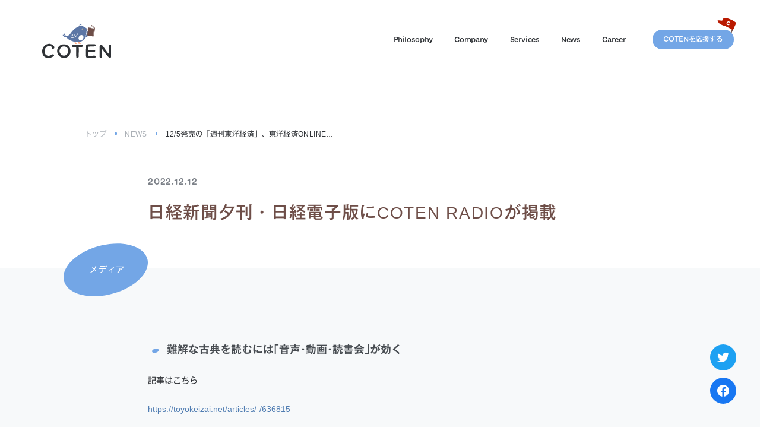

--- FILE ---
content_type: text/html; charset=UTF-8
request_url: https://coten.co.jp/blog/news/1636/
body_size: 6253
content:
<!DOCTYPE html>
<html lang="ja">
<head prefix="og: https://ogp.me/ns# fb: https://ogp.me/ns/fb# article: https://ogp.me/ns/article#">
	<meta charset="utf-8">
  <meta name="viewport" content="width=device-width, initial-scale=1.0">

	
	<meta name="format-detection" content="telephone=no">
    <meta name="google-site-verification" content="ZVCYtzLjGB257Xh_rOzFggmPmL5EfiTYWIE2YkIJY_A" />
	
	<title>12/5発売の「週刊東洋経済」、東洋経済ONLINEにてCOTEN RADIOが掲載 | News | 株式会社COTEN</title>

	<meta name="description" content="株式会社COTEN（コテン）のコーポレートサイトです。株式会社COTENは「メタ認知のきっかけを提供する」ことをMissionに、世界史のデータベースの開発やCOTEN RADIO（コテンラジオ）の運営に取り組んでいる会社です。">

	<meta property="og:url" content="https://coten.co.jp/blog/news/1636/">
	<meta property="og:title" content="12/5発売の「週刊東洋経済」、東洋経済ONLINEにてCOTEN RADIOが掲載 | News | 株式会社COTEN">
	<meta property="og:type" content="article">
	<meta property="og:description" content="株式会社COTEN（コテン）のコーポレートサイトです。株式会社COTENは「メタ認知のきっかけを提供する」ことをMissionに、世界史のデータベースの開発やCOTEN RADIO（コテンラジオ）の運営に取り組んでいる会社です。">
	<meta property="og:image" content="https://coten.co.jp/wp-content/uploads/2022/11/coten_news_noimage_OGP-1200x630.jpeg">
	<meta property="og:site_name" content="株式会社COTEN">
	<meta property="og:locale" content="ja_JP">

	<meta name="twitter:card" content="summary_large_image">


  <link rel="icon" href="https://coten.co.jp/wp-content/themes/coten/assets/images/common/android-touch-icon.png" sizes="256x256">
  <link rel="apple-touch-icon" href="https://coten.co.jp/wp-content/themes/coten/assets/images/common/apple-touch-icon.png" sizes="180x180">
  <link rel="icon" href="https://coten.co.jp/wp-content/themes/coten/assets/images/common/favicon.ico">

  <script type="text/javascript" src="//typesquare.com/3/tsst/script/ja/typesquare.js?62f0ae3d7f144daeb0c5797eac1e02e5&fadein=-1" charset="utf-8"></script>
	<link rel="stylesheet" href="https://coten.co.jp/wp-content/themes/coten/assets/css/style.css?1763691866">


	<meta name='robots' content='max-image-preview:large' />
<style id='wp-img-auto-sizes-contain-inline-css' type='text/css'>
img:is([sizes=auto i],[sizes^="auto," i]){contain-intrinsic-size:3000px 1500px}
/*# sourceURL=wp-img-auto-sizes-contain-inline-css */
</style>
<meta name="generator" content="Site Kit by Google 1.170.0" /><meta name="google-site-verification" content="v_n__Rt0hrkWMTmFEPrYbUSIhckJlp1Nzn4WroRIJIo">
<!-- Google タグ マネージャー スニペット (Site Kit が追加) -->
<script type="text/javascript">
/* <![CDATA[ */

			( function( w, d, s, l, i ) {
				w[l] = w[l] || [];
				w[l].push( {'gtm.start': new Date().getTime(), event: 'gtm.js'} );
				var f = d.getElementsByTagName( s )[0],
					j = d.createElement( s ), dl = l != 'dataLayer' ? '&l=' + l : '';
				j.async = true;
				j.src = 'https://www.googletagmanager.com/gtm.js?id=' + i + dl;
				f.parentNode.insertBefore( j, f );
			} )( window, document, 'script', 'dataLayer', 'GTM-P8QWJTQ' );
			
/* ]]> */
</script>

<!-- (ここまで) Google タグ マネージャー スニペット (Site Kit が追加) -->


			
<script type="application/ld+json">
{
"@context": "https://schema.org",
"@type": "BreadcrumbList",
"itemListElement": [{
"@type": "ListItem",
"position": 1,
"name": "HOME",
"item": "https://coten.co.jp/"
}
,{
"@type": "ListItem",
"position": 2,
"name": "NEWS",
"item": "https://coten.co.jp/news/"
}
,{
"@type": "ListItem",
"position": 3,
"name": "12/5発売の「週刊東洋経済」、東洋経済ONLINEにてCOTEN RADIOが掲載",
"item": "https://coten.co.jp/blog/news/1636/"
}]
}
</script>


<!-- Google Tag Manager -->
<script>(function(w,d,s,l,i){w[l]=w[l]||[];w[l].push({'gtm.start':
new Date().getTime(),event:'gtm.js'});var f=d.getElementsByTagName(s)[0],
j=d.createElement(s),dl=l!='dataLayer'?'&l='+l:'';j.async=true;j.src=
'https://www.googletagmanager.com/gtm.js?id='+i+dl;f.parentNode.insertBefore(j,f);
})(window,document,'script','dataLayer','GTM-PBFHGNX');</script>
<!-- End Google Tag Manager -->


</head>
<body class="">

<!-- Google Tag Manager (noscript) -->
<noscript><iframe src="https://www.googletagmanager.com/ns.html?id=GTM-PBFHGNX"
height="0" width="0" style="display:none;visibility:hidden"></iframe></noscript>
<!-- End Google Tag Manager (noscript) -->
	<header class="c-header" id="c-header">
    <div class="c-header__inner u-flex-center-y u-justify-between">
      <p class="c-header__logo u-flex-shrink-0">
        <a href="https://coten.co.jp/" class="u-block">
          <picture>
            <source srcset="https://coten.co.jp/wp-content/themes/coten/assets/images/common/logo-sp.webp" media="(max-width: 1079px)" type="image/webp" width="360" height="70">
            <source srcset="https://coten.co.jp/wp-content/themes/coten/assets/images/common/logo-sp.png" media="(max-width: 1079px)" width="360" height="70">
            <img src="https://coten.co.jp/wp-content/themes/coten/assets/images/common/logo.svg" alt="" width="130" height="65" class="u-w-full u-block">
          </picture>
        </a>
      </p>
      <nav class="c-nav u-flex-center-y u-flex-wrap u-justify-end u-hidden-md-max" id="c-nav">
									<ul class="c-nav__list u-fs-13-md u-ls--30 u-lh-1 u-flex u-flex-wrap u-justify-end">
													<li class="c-nav__item">
								<a href="https://coten.co.jp/philosophy/" class="c-nav__item-link u-font-maru u-transition-colors u-hv-blue01">Philosophy</a>
															</li>
																			<li class="c-nav__item">
								<a href="https://coten.co.jp/company/" class="c-nav__item-link u-font-maru u-transition-colors u-hv-blue01">Company</a>
															</li>
																			<li class="c-nav__item">
								<a href="https://coten.co.jp/services/" class="c-nav__item-link u-font-maru u-transition-colors u-hv-blue01">Services</a>
																	<div class="c-nav__menu">
										<ul class="c-nav__menu-list u-text-black03 u-fs-12-md u-ls-0 u-whitespace-no-wrap">
																							<li class="c-nav__menu-item">
													<a href="https://coten.co.jp/services/cotenradio/" class="c-nav__menu-link u-font-maru u-relative u-hv-blue01">
														<span class="c-nav__menu-icon"><span class="u-clip-circle u-bg-blue01 u-block"></span></span>
														COTEN RADIO													</a>
												</li>
																																		<li class="c-nav__menu-item">
													<a href="https://coten.co.jp/services/historydatabase/" class="c-nav__menu-link u-font-maru u-relative u-hv-blue01">
														<span class="c-nav__menu-icon"><span class="u-clip-circle u-bg-blue01 u-block"></span></span>
														世界史データベース													</a>
												</li>
																																		<li class="c-nav__menu-item">
													<a href="https://coten.co.jp/services/colab/" class="c-nav__menu-link u-font-maru u-relative u-hv-blue01">
														<span class="c-nav__menu-icon"><span class="u-clip-circle u-bg-blue01 u-block"></span></span>
														Co-Lab													</a>
												</li>
																																</ul>
									</div>
															</li>
																			<li class="c-nav__item">
								<a href="/news" class="c-nav__item-link u-font-maru u-transition-colors u-hv-blue01">News</a>
															</li>
																			<li class="c-nav__item">
								<a href="https://coten.co.jp/career/" class="c-nav__item-link u-font-maru u-transition-colors u-hv-blue01">Career</a>
															</li>
																	</ul>
				
				
									<div class="c-nav__button u-relative u-flex-shrink-0">
						<div class="c-nav__button-img"><img src="https://coten.co.jp/wp-content/themes/coten/assets/images/common/img-flag.svg" alt="" width="42" height="39" class="u-w-full"></div>
						<a href="https://coten.co.jp/cotencrew/" id="click_CREWPAGE" class="c-button c-button--center u-font-maru u-w-fit u-mx-auto-md u-fs-13 u-fs-13-md u-lh-1 u-ls--30 CREWPAGE_g_navi">
							<span class="c-button__bg">
								<span class="c-button__circle"></span>
							</span>
							<span class="c-button__text u-relative">COTENを応援する</span>
						</a>
					</div>
				      </nav>
      <div class="c-header__menu u-hidden-md">
				<button type="button" class="c-header__menu-button u-clip-circle u-bg-blue01" id="c-header__menu-button" aria-expanded="false" aria-controls="c-nav-sp" lang="en">
          <span class="c-header__menu-bar"></span>
          <span class="c-header__menu-bar"></span>
          <span class="c-header__menu-open u-visually-hidden">menu open</span>
          <span class="c-header__menu-close u-visually-hidden">menu close</span>
        </button>
      </div>
    </div>
  </header>

	<nav class="c-nav-sp u-hidden-md" id="c-nav-sp">
    <div class="c-nav-sp__inner u-flex u-items-end">
      <div class="c-nav-sp__overlay u-posi-full" id="c-nav-sp__overlay"></div>
      <div class="c-common-nav u-relative u-text-white u-w-full">
        <picture class="c-common-nav__img js-random-change-img">
          <source srcset="https://coten.co.jp/wp-content/themes/coten/assets/images/common/img-common-nav01-sp.webp" data-src="https://coten.co.jp/wp-content/themes/coten/assets/images/common/img-common-nav01-sp.webp,https://coten.co.jp/wp-content/themes/coten/assets/images/common/img-common-nav02-sp.webp,https://coten.co.jp/wp-content/themes/coten/assets/images/common/img-common-nav03-sp.webp,https://coten.co.jp/wp-content/themes/coten/assets/images/common/img-common-nav04-sp.webp,https://coten.co.jp/wp-content/themes/coten/assets/images/common/img-common-nav05-sp.webp,https://coten.co.jp/wp-content/themes/coten/assets/images/common/img-common-nav06-sp.webp" type="image/webp">
          <img src="https://coten.co.jp/wp-content/themes/coten/assets/images/common/img-common-nav01.png" data-src="https://coten.co.jp/wp-content/themes/coten/assets/images/common/img-common-nav01-sp.png,https://coten.co.jp/wp-content/themes/coten/assets/images/common/img-common-nav02-sp.png,https://coten.co.jp/wp-content/themes/coten/assets/images/common/img-common-nav03-sp.png,https://coten.co.jp/wp-content/themes/coten/assets/images/common/img-common-nav04-sp.png,https://coten.co.jp/wp-content/themes/coten/assets/images/common/img-common-nav05-sp.png,https://coten.co.jp/wp-content/themes/coten/assets/images/common/img-common-nav06-sp.png" alt="" width="1125" height="540" decoding="async" loading="lazy" class="u-w-full">
        </picture>
        <div class="c-common-nav__inner u-overflow-hidden u-relative">
          <div class="c-common-nav__bg">
            <div class="u-clip-circle c-common-nav__clip">
              <div class="u-posi-full u-bg-blue01"></div>
            </div>
          </div>
          <div class="u-relative u-flex-md u-justify-between">
							<div class="c-common-nav__left u-flex">
					<ul class="c-common-nav__link-list u-fs-16 u-fs-24-md u-ls--30 u-lh-1">
									<li class="c-common-nav__link-item">
						<a href="/" class="u-hv-op u-font-maru">Top</a>
											</li>
													<li class="c-common-nav__link-item">
						<a href="https://coten.co.jp/philosophy/" class="u-hv-op u-font-maru">Philosophy</a>
											</li>
													<li class="c-common-nav__link-item">
						<a href="https://coten.co.jp/company/" class="u-hv-op u-font-maru">Company</a>
											</li>
													<li class="c-common-nav__link-item">
						<a href="/news" class="u-hv-op u-font-maru">News</a>
											</li>
													<li class="c-common-nav__link-item">
						<a href="https://coten.co.jp/career/" class="u-hv-op u-font-maru">Career</a>
											</li>
											</ul>
		
					<ul class="c-common-nav__link-list u-fs-16 u-fs-24-md u-ls--30 u-lh-1">
									<li class="c-common-nav__link-item">
						<a href="https://coten.co.jp/services/" class="u-hv-op u-font-maru">Service</a>
													<ul class="c-common-nav__link-sub-list u-text-blue_lt01 u-fs-11 u-fs-13-md u-ls-60 u-lh-15 u-font-bold">
																	<li class="c-common-nav__link-sub-item"><a href="https://coten.co.jp/services/historydatabase/" class="u-hv-op">世界史データベース</a></li>
																									<li class="c-common-nav__link-sub-item"><a href="https://coten.co.jp/services/cotenradio/" class="u-hv-op">COTEN RADIO</a></li>
																									<li class="c-common-nav__link-sub-item"><a href="https://coten.co.jp/services/colab/" class="u-hv-op">Co-Lab</a></li>
																							</ul>
											</li>
													<li class="c-common-nav__link-item u-hidden-md-max">
						<a href="https://coten.co.jp/cotencrew/" class="u-hv-op u-font-maru">COTEN CREW</a>
													<ul class="c-common-nav__link-sub-list u-text-blue_lt01 u-fs-11 u-fs-13-md u-ls-60 u-lh-15 u-font-bold">
																	<li class="c-common-nav__link-sub-item"><a href="https://coten.co.jp/cotencrew/corporate/" class="u-hv-op">法人COTEN CREW</a></li>
																							</ul>
											</li>
											</ul>
			</div>

	<div class="c-common-nav__right">

									<p class="c-common-nav__title u-text-blue_lt02 u-fs-13 u-fs-13-md u-ls--30 u-lh-1 u-font-maru u-hidden-md">Join COTEN CREW</p>
			
							<ul class="c-common-nav__button-list u-relative u-hidden-md">
											<li class="c-common-nav__button-item u-relative">
							<a href="https://coten.co.jp/cotencrew/" id="click_CREWPAGE" class="c-button c-button--white c-button--common-nav u-font-bold u-fs-13 u-lh-175 CREWPAGE_sp_g_navi_individual">
								<span class="c-button__bg">
									<span class="c-button__circle"></span>
								</span>
								<span class="c-button__text u-relative">個人COTEN CREWになる</span>
							</a>
						</li>
																<li class="c-common-nav__button-item u-relative">
							<a href="https://coten.co.jp/cotencrew/corporate/" id="click_CREWPAGE" class="c-button c-button--white c-button--common-nav u-font-bold u-fs-13 u-lh-175 CREWPAGE_sp_g_navi_corporate">
								<span class="c-button__bg">
									<span class="c-button__circle"></span>
								</span>
								<span class="c-button__text u-relative">法人COTEN CREWになる</span>
							</a>
						</li>
														</ul>
							

														<p class="c-common-nav__title u-text-blue_lt02 u-fs-13 u-fs-13-md u-ls--30 u-lh-1 u-font-maru">SNS</p>
													<ul class="c-common-nav__icon-link-list u-fs-12 u-fs-13-md u-ls--30 u-lh-1 u-font-maru">
													<li class="c-common-nav__icon-link-item">
								<a href="https://mobile.twitter.com/coteninc" rel="noreferrer" target="_blank" class="c-common-nav__icon-link u-flex u-hv-op">
																			<span class="c-common-nav__icon-link-img u-flex-shrink-0">
											<img src="https://coten.co.jp/wp-content/uploads/2022/09/icon-tw.svg" alt="" width="16" height="16" decoding="async" loading="lazy" class="u-w-full">
										</span>
																												<span class="c-common-nav__icon-link-text">Twitter</span>
																	</a>
							</li>
																			<li class="c-common-nav__icon-link-item">
								<a href="https://note.com/coten_inc" rel="noreferrer" target="_blank" class="c-common-nav__icon-link u-flex u-hv-op">
																			<span class="c-common-nav__icon-link-img u-flex-shrink-0">
											<img src="https://coten.co.jp/wp-content/uploads/2022/09/icon-note.svg" alt="" width="16" height="16" decoding="async" loading="lazy" class="u-w-full">
										</span>
																												<span class="c-common-nav__icon-link-text">note</span>
																	</a>
							</li>
																	</ul>
																			<p class="c-common-nav__title u-text-blue_lt02 u-fs-13 u-fs-13-md u-ls--30 u-lh-1 u-font-maru">Podcasts</p>
													<ul class="c-common-nav__icon-link-list u-fs-12 u-fs-13-md u-ls--30 u-lh-1 u-font-maru">
													<li class="c-common-nav__icon-link-item">
								<a href="https://open.spotify.com/show/3qiAapMhh8UgWVfDWTSq2f" rel="noreferrer" target="_blank" class="c-common-nav__icon-link u-flex u-hv-op">
																			<span class="c-common-nav__icon-link-img u-flex-shrink-0">
											<img src="https://coten.co.jp/wp-content/uploads/2022/09/icon-headphones.svg" alt="" width="16" height="16" decoding="async" loading="lazy" class="u-w-full">
										</span>
																												<span class="c-common-nav__icon-link-text">COTEN RADIO</span>
																	</a>
							</li>
																			<li class="c-common-nav__icon-link-item">
								<a href="https://open.spotify.com/show/4Vjj3kkElde5jmbMLDcMci" rel="noreferrer" target="_blank" class="c-common-nav__icon-link u-flex u-hv-op">
																			<span class="c-common-nav__icon-link-img u-flex-shrink-0">
											<img src="https://coten.co.jp/wp-content/uploads/2022/09/icon-headphones.svg" alt="" width="16" height="16" decoding="async" loading="lazy" class="u-w-full">
										</span>
																												<span class="c-common-nav__icon-link-text">COTEN RADIO Spotify Original</span>
																	</a>
							</li>
																			<li class="c-common-nav__icon-link-item">
								<a href="https://open.spotify.com/show/5J4aIjFLjTF06PiFrZ5lhW" rel="noreferrer" target="_blank" class="c-common-nav__icon-link u-flex u-hv-op">
																			<span class="c-common-nav__icon-link-img u-flex-shrink-0">
											<img src="https://coten.co.jp/wp-content/uploads/2022/09/icon-headphones.svg" alt="" width="16" height="16" decoding="async" loading="lazy" class="u-w-full">
										</span>
																												<span class="c-common-nav__icon-link-text">A Scope</span>
																	</a>
							</li>
																			<li class="c-common-nav__icon-link-item">
								<a href="https://open.spotify.com/show/6Wg8C5S0lonShoWReujAip" rel="noreferrer" target="_blank" class="c-common-nav__icon-link u-flex u-hv-op">
																			<span class="c-common-nav__icon-link-img u-flex-shrink-0">
											<img src="https://coten.co.jp/wp-content/uploads/2022/09/icon-headphones.svg" alt="" width="16" height="16" decoding="async" loading="lazy" class="u-w-full">
										</span>
																												<span class="c-common-nav__icon-link-text">A Scope 2</span>
																	</a>
							</li>
																	</ul>
													</div>
          </div>
        </div>
      </div>
    </div>
  </nav>	<main class="p-post u-fs-md-limit">
		    <section class="p-post-head l-side-space-lg">
      <div class="l-post-inner-lg">
				<div class="c-topic-pass u-ls-30 u-lh-175 u-fs-12 u-fs-14-md">
	<ul class="c-topic-pass__list u-inline">
				<li class="c-topic-pass__item u-inline">
			<a href="https://coten.co.jp/" class="u-text-gray06 u-hv-blue01 u-transition-colors">トップ</a>
		</li>

								<li class="c-topic-pass__item u-inline">
				<span class="c-topic-pass__icon"></span><a href="https://coten.co.jp/news/" class="u-text-gray06 u-hv-blue01 u-transition-colors">NEWS</a>
			</li>
			<li class="c-topic-pass__item u-inline"><span class="c-topic-pass__icon"></span><a href="https://coten.co.jp/blog/news/1636/">12/5発売の「週刊東洋経済」、東洋経済ONLINEにてCOTEN RADIOが掲載</a></li>
			</ul>
</div>      </div>
      <div class="p-post-head__body l-post-inner">
        <p class="p-post-head__date u-text-gray03 u-font-maru u-lh-15 u-ls-60 u-fs-16-md u-fs-13"><time itemprop="datePublished" datetime="2022-12-12T09:21:28+09:00">2022.12.12</time></p>
        <h1 class="p-post-head__title u-font-medium u-fs-20 u-ls-30 u-fs-32-md u-lh-175 u-ls-60-md u-text-brown01">日経新聞夕刊・日経電子版にCOTEN RADIOが掲載</h1>
				      </div>
    </section>

    <div class="p-post-area u-bg-gray01 u-relative l-side-space-lg">
      <div class="p-post-area__head l-post-inner-md u-relative">
									<div class="p-post-area__label u-lh-15 u-ls-60-md u-fs-16-md u-fs-11 u-ls-30">
						<div class="u-clip-circle">
							<p class="u-posi-full u-bg-blue01 u-text-white u-flex-center">
								<span class="p-post-area__label-text u-block">メディア</span>
							</p>
						</div>
					</div>
				
				      </div>

															<div class="p-post-set p-post-set__text l-post-inner c-wysiwyg">
			<h3 class="article-title">難解な古典を読むには｢音声･動画･読書会｣が効く</h3>
<p><span data-metadata="&lt;!--(figmeta)eyJmaWxlS2V5IjoiMkF2a1ZqdU9wazlxdUltd25JUGZzeiIsInBhc3RlSUQiOjg3ODE3MTU4OSwiZGF0YVR5cGUiOiJzY2VuZSJ9Cg==(/figmeta)--&gt;"></span>記事はこちら<a href="https://www.nikkei.com/article/DGXZQOUD1407H0U2A111C2000000/"></a></p>
<p><a href="https://toyokeizai.net/articles/-/636815">https://toyokeizai.net/articles/-/636815</a></p>
		</div>
	

							    </div>

		<div class="p-post-sns u-bg-gray02-md-max u-flex-center-y-md-max u-justify-between">
		<p class="p-post-sns__title u-visually-hidden-md u-font-bold u-fs-13 u-ls-60 u-lh-2">SNSでシェアする</p>
	<ul class="p-post-sns__list u-flex-md-max u-justify-between">
				<li class="p-post-sns__item">
			<a href="https://twitter.com/share?url=https://coten.co.jp/blog/news/1636/&text=%E6%97%A5%E7%B5%8C%E6%96%B0%E8%81%9E%E5%A4%95%E5%88%8A%E3%83%BB%E6%97%A5%E7%B5%8C%E9%9B%BB%E5%AD%90%E7%89%88%E3%81%ABCOTEN+RADIO%E3%81%8C%E6%8E%B2%E8%BC%89" onclick="javascript:window.open(this.href,'tweetwindow','menubar=no,toolbar=no,resizable=yes,scrollbars=yes,height=450,width=650');return false;" rel="nofollow noreferrer" class="c-button c-button--sns c-button--sns-tw u-w-fit u-lh-1">
				<span class="c-button__bg"></span>
				<span class="c-button__text u-relative"><img src="https://coten.co.jp/wp-content/themes/coten/assets/images/common/icon-tw.svg" alt="Twitter" width="20" height="18" decoding="async" loading="lazy"></span>
			</a>
		</li>
		<li class="p-post-sns__item">
			<a href="http://www.facebook.com/sharer.php?u=https://coten.co.jp/blog/news/1636/" onclick="javascript:window.open(this.href,'sharewindow','menubar=no,toolbar=no,resizable=yes,scrollbars=yes,height=450,width=650');return false;" rel="nofollow noreferrer" class="c-button c-button--sns c-button--sns-fb u-w-fit u-lh-1">
				<span class="c-button__bg"></span>
				<span class="c-button__text u-relative"><img src="https://coten.co.jp/wp-content/themes/coten/assets/images/common/icon-fb.svg" alt="Facebook" width="20" height="20" decoding="async" loading="lazy"></span>
			</a>
		</li>
	</ul>
</div>
    <p class="p-post-back l-post-inner-back l-side-space-lg">
      <a href="https://coten.co.jp/news/" class="p-post-back__button c-button c-button--back u-font-maru u-w-fit u-fs-18 u-fs-18-md u-lh-1 u-ls--30">
        <span class="c-button__bg">
          <span class="c-button__circle"></span>
        </span>
        <span class="c-button__text u-relative">Back</span>
      </a>
    </p>
  </main>

	<footer class="c-footer c-common-nav u-relative u-text-white">
	<picture class="c-common-nav__img js-random-change-img">
		<source srcset="https://coten.co.jp/wp-content/themes/coten/assets/images/common/img-common-nav01-sp.webp" data-src="https://coten.co.jp/wp-content/themes/coten/assets/images/common/img-common-nav01-sp.webp,https://coten.co.jp/wp-content/themes/coten/assets/images/common/img-common-nav02-sp.webp,https://coten.co.jp/wp-content/themes/coten/assets/images/common/img-common-nav03-sp.webp,https://coten.co.jp/wp-content/themes/coten/assets/images/common/img-common-nav04-sp.webp,https://coten.co.jp/wp-content/themes/coten/assets/images/common/img-common-nav05-sp.webp,https://coten.co.jp/wp-content/themes/coten/assets/images/common/img-common-nav06-sp.webp" type="image/webp" media="(max-width: 1079px)" width="1125" height="540">
		<source srcset="https://coten.co.jp/wp-content/themes/coten/assets/images/common/img-common-nav01-sp.png" data-src="https://coten.co.jp/wp-content/themes/coten/assets/images/common/img-common-nav01-sp.png,https://coten.co.jp/wp-content/themes/coten/assets/images/common/img-common-nav02-sp.png,https://coten.co.jp/wp-content/themes/coten/assets/images/common/img-common-nav03-sp.png,https://coten.co.jp/wp-content/themes/coten/assets/images/common/img-common-nav04-sp.png,https://coten.co.jp/wp-content/themes/coten/assets/images/common/img-common-nav05-sp.png,https://coten.co.jp/wp-content/themes/coten/assets/images/common/img-common-nav06-sp.png" media="(max-width: 1079px)" width="1125" height="540">
		<source srcset="https://coten.co.jp/wp-content/themes/coten/assets/images/common/img-common-nav01.webp" type="image/webp" data-src="https://coten.co.jp/wp-content/themes/coten/assets/images/common/img-common-nav01.webp,https://coten.co.jp/wp-content/themes/coten/assets/images/common/img-common-nav02.webp,https://coten.co.jp/wp-content/themes/coten/assets/images/common/img-common-nav03.webp,https://coten.co.jp/wp-content/themes/coten/assets/images/common/img-common-nav04.webp,https://coten.co.jp/wp-content/themes/coten/assets/images/common/img-common-nav05.webp,https://coten.co.jp/wp-content/themes/coten/assets/images/common/img-common-nav06.webp">
		<img src="https://coten.co.jp/wp-content/themes/coten/assets/images/common/img-common-nav01.png" data-src="https://coten.co.jp/wp-content/themes/coten/assets/images/common/img-common-nav01.png,https://coten.co.jp/wp-content/themes/coten/assets/images/common/img-common-nav02.png,https://coten.co.jp/wp-content/themes/coten/assets/images/common/img-common-nav03.png,https://coten.co.jp/wp-content/themes/coten/assets/images/common/img-common-nav04.png,https://coten.co.jp/wp-content/themes/coten/assets/images/common/img-common-nav05.png,https://coten.co.jp/wp-content/themes/coten/assets/images/common/img-common-nav06.png" alt="" width="2000" height="600" decoding="async" loading="lazy" class="u-w-full">
	</picture>
	<div class="c-common-nav__inner u-overflow-hidden u-relative">
		<div class="c-common-nav__bg">
      <div class="u-clip-circle c-common-nav__clip">
        <div class="u-posi-full u-bg-blue01"></div>
      </div>
    </div>
		<div class="c-footer__top u-relative u-flex-md u-justify-between">
				<div class="c-common-nav__left u-flex">
					<ul class="c-common-nav__link-list u-fs-16 u-fs-24-md u-ls--30 u-lh-1">
									<li class="c-common-nav__link-item">
						<a href="/" class="u-hv-op u-font-maru">Top</a>
											</li>
													<li class="c-common-nav__link-item">
						<a href="https://coten.co.jp/philosophy/" class="u-hv-op u-font-maru">Philosophy</a>
											</li>
													<li class="c-common-nav__link-item">
						<a href="https://coten.co.jp/company/" class="u-hv-op u-font-maru">Company</a>
											</li>
													<li class="c-common-nav__link-item">
						<a href="/news" class="u-hv-op u-font-maru">News</a>
											</li>
													<li class="c-common-nav__link-item">
						<a href="https://coten.co.jp/career/" class="u-hv-op u-font-maru">Career</a>
											</li>
											</ul>
		
					<ul class="c-common-nav__link-list u-fs-16 u-fs-24-md u-ls--30 u-lh-1">
									<li class="c-common-nav__link-item">
						<a href="https://coten.co.jp/services/" class="u-hv-op u-font-maru">Service</a>
													<ul class="c-common-nav__link-sub-list u-text-blue_lt01 u-fs-11 u-fs-13-md u-ls-60 u-lh-15 u-font-bold">
																	<li class="c-common-nav__link-sub-item"><a href="https://coten.co.jp/services/historydatabase/" class="u-hv-op">世界史データベース</a></li>
																									<li class="c-common-nav__link-sub-item"><a href="https://coten.co.jp/services/cotenradio/" class="u-hv-op">COTEN RADIO</a></li>
																									<li class="c-common-nav__link-sub-item"><a href="https://coten.co.jp/services/colab/" class="u-hv-op">Co-Lab</a></li>
																							</ul>
											</li>
													<li class="c-common-nav__link-item u-hidden-md-max">
						<a href="https://coten.co.jp/cotencrew/" class="u-hv-op u-font-maru">COTEN CREW</a>
													<ul class="c-common-nav__link-sub-list u-text-blue_lt01 u-fs-11 u-fs-13-md u-ls-60 u-lh-15 u-font-bold">
																	<li class="c-common-nav__link-sub-item"><a href="https://coten.co.jp/cotencrew/corporate/" class="u-hv-op">法人COTEN CREW</a></li>
																							</ul>
											</li>
											</ul>
			</div>

	<div class="c-common-nav__right">

									<p class="c-common-nav__title u-text-blue_lt02 u-fs-13 u-fs-13-md u-ls--30 u-lh-1 u-font-maru u-hidden-md">Join COTEN CREW</p>
			
							<ul class="c-common-nav__button-list u-relative u-hidden-md">
											<li class="c-common-nav__button-item u-relative">
							<a href="https://coten.co.jp/cotencrew/" id="click_CREWPAGE" class="c-button c-button--white c-button--common-nav u-font-bold u-fs-13 u-lh-175 CREWPAGE_sp_footer_individual">
								<span class="c-button__bg">
									<span class="c-button__circle"></span>
								</span>
								<span class="c-button__text u-relative">個人COTEN CREWになる</span>
							</a>
						</li>
																<li class="c-common-nav__button-item u-relative">
							<a href="https://coten.co.jp/cotencrew/corporate/" id="click_CREWPAGE" class="c-button c-button--white c-button--common-nav u-font-bold u-fs-13 u-lh-175 CREWPAGE_sp_footer_corporate">
								<span class="c-button__bg">
									<span class="c-button__circle"></span>
								</span>
								<span class="c-button__text u-relative">法人COTEN CREWになる</span>
							</a>
						</li>
														</ul>
							

														<p class="c-common-nav__title u-text-blue_lt02 u-fs-13 u-fs-13-md u-ls--30 u-lh-1 u-font-maru">SNS</p>
													<ul class="c-common-nav__icon-link-list u-fs-12 u-fs-13-md u-ls--30 u-lh-1 u-font-maru">
													<li class="c-common-nav__icon-link-item">
								<a href="https://mobile.twitter.com/coteninc" rel="noreferrer" target="_blank" class="c-common-nav__icon-link u-flex u-hv-op">
																			<span class="c-common-nav__icon-link-img u-flex-shrink-0">
											<img src="https://coten.co.jp/wp-content/uploads/2022/09/icon-tw.svg" alt="" width="16" height="16" decoding="async" loading="lazy" class="u-w-full">
										</span>
																												<span class="c-common-nav__icon-link-text">Twitter</span>
																	</a>
							</li>
																			<li class="c-common-nav__icon-link-item">
								<a href="https://note.com/coten_inc" rel="noreferrer" target="_blank" class="c-common-nav__icon-link u-flex u-hv-op">
																			<span class="c-common-nav__icon-link-img u-flex-shrink-0">
											<img src="https://coten.co.jp/wp-content/uploads/2022/09/icon-note.svg" alt="" width="16" height="16" decoding="async" loading="lazy" class="u-w-full">
										</span>
																												<span class="c-common-nav__icon-link-text">note</span>
																	</a>
							</li>
																	</ul>
																			<p class="c-common-nav__title u-text-blue_lt02 u-fs-13 u-fs-13-md u-ls--30 u-lh-1 u-font-maru">Podcasts</p>
													<ul class="c-common-nav__icon-link-list u-fs-12 u-fs-13-md u-ls--30 u-lh-1 u-font-maru">
													<li class="c-common-nav__icon-link-item">
								<a href="https://open.spotify.com/show/3qiAapMhh8UgWVfDWTSq2f" rel="noreferrer" target="_blank" class="c-common-nav__icon-link u-flex u-hv-op">
																			<span class="c-common-nav__icon-link-img u-flex-shrink-0">
											<img src="https://coten.co.jp/wp-content/uploads/2022/09/icon-headphones.svg" alt="" width="16" height="16" decoding="async" loading="lazy" class="u-w-full">
										</span>
																												<span class="c-common-nav__icon-link-text">COTEN RADIO</span>
																	</a>
							</li>
																			<li class="c-common-nav__icon-link-item">
								<a href="https://open.spotify.com/show/4Vjj3kkElde5jmbMLDcMci" rel="noreferrer" target="_blank" class="c-common-nav__icon-link u-flex u-hv-op">
																			<span class="c-common-nav__icon-link-img u-flex-shrink-0">
											<img src="https://coten.co.jp/wp-content/uploads/2022/09/icon-headphones.svg" alt="" width="16" height="16" decoding="async" loading="lazy" class="u-w-full">
										</span>
																												<span class="c-common-nav__icon-link-text">COTEN RADIO Spotify Original</span>
																	</a>
							</li>
																			<li class="c-common-nav__icon-link-item">
								<a href="https://open.spotify.com/show/5J4aIjFLjTF06PiFrZ5lhW" rel="noreferrer" target="_blank" class="c-common-nav__icon-link u-flex u-hv-op">
																			<span class="c-common-nav__icon-link-img u-flex-shrink-0">
											<img src="https://coten.co.jp/wp-content/uploads/2022/09/icon-headphones.svg" alt="" width="16" height="16" decoding="async" loading="lazy" class="u-w-full">
										</span>
																												<span class="c-common-nav__icon-link-text">A Scope</span>
																	</a>
							</li>
																			<li class="c-common-nav__icon-link-item">
								<a href="https://open.spotify.com/show/6Wg8C5S0lonShoWReujAip" rel="noreferrer" target="_blank" class="c-common-nav__icon-link u-flex u-hv-op">
																			<span class="c-common-nav__icon-link-img u-flex-shrink-0">
											<img src="https://coten.co.jp/wp-content/uploads/2022/09/icon-headphones.svg" alt="" width="16" height="16" decoding="async" loading="lazy" class="u-w-full">
										</span>
																												<span class="c-common-nav__icon-link-text">A Scope 2</span>
																	</a>
							</li>
																	</ul>
													</div>
		</div>

					<div class="c-footer__bottom u-relative u-flex-md u-justify-between u-items-end">
									<ul class="c-footer__bottom-list u-flex u-flex-wrap u-fs-10 u-fs-11-md u-ls-50 u-lh-15 u-text-blue_lt03">
													<li class="c-footer__bottom-item"><a href="https://coten.co.jp/privacypolicy/" class="u-hv-op">プライバシーポリシー</a></li>
																			<li class="c-footer__bottom-item"><a href="https://coten.co.jp/crew-terms-of-service/" class="u-hv-op">COTEN CREW規約</a></li>
																			<li class="c-footer__bottom-item"><a href="https://coten.co.jp/externaltransmission/" class="u-hv-op">利用者情報の外部送信について</a></li>
																	</ul>
				
									<p class="c-footer__copyright u-fs-11 u-fs-11-md u-lh-1 u-text-blue_lt01 u-text-gray04-md u-font-maru" translate="no"><small>(c) 2025 COTEN inc.</small></p>
							</div>
			</div>
</footer>


	
	
<!-- Site Kit によって追加された Google タグ（gtag.js）スニペット -->
<!-- Google アナリティクス スニペット (Site Kit が追加) -->
<script type="text/javascript" src="https://www.googletagmanager.com/gtag/js?id=G-GKJPRJ7JEB" id="google_gtagjs-js" async></script>
<script type="text/javascript" id="google_gtagjs-js-after">
/* <![CDATA[ */
window.dataLayer = window.dataLayer || [];function gtag(){dataLayer.push(arguments);}
gtag("set","linker",{"domains":["coten.co.jp"]});
gtag("js", new Date());
gtag("set", "developer_id.dZTNiMT", true);
gtag("config", "G-GKJPRJ7JEB");
//# sourceURL=google_gtagjs-js-after
/* ]]> */
</script>
<script type="speculationrules">
{"prefetch":[{"source":"document","where":{"and":[{"href_matches":"/*"},{"not":{"href_matches":["/wp-*.php","/wp-admin/*","/wp-content/uploads/*","/wp-content/*","/wp-content/plugins/*","/wp-content/themes/coten/*","/*\\?(.+)"]}},{"not":{"selector_matches":"a[rel~=\"nofollow\"]"}},{"not":{"selector_matches":".no-prefetch, .no-prefetch a"}}]},"eagerness":"conservative"}]}
</script>
		<!-- Google タグ マネージャー (noscript) スニペット (Site Kit が追加) -->
		<noscript>
			<iframe src="https://www.googletagmanager.com/ns.html?id=GTM-P8QWJTQ" height="0" width="0" style="display:none;visibility:hidden"></iframe>
		</noscript>
		<!-- (ここまで) Google タグ マネージャー (noscript) スニペット (Site Kit が追加) -->
		

  <script src="https://coten.co.jp/wp-content/themes/coten/assets/js/common.js?1745799700"></script>




</body>
</html><!-- WP Fastest Cache file was created in 0.517 seconds, on 2026年1月13日 @ 10:33 PM -->

--- FILE ---
content_type: text/css
request_url: https://coten.co.jp/wp-content/themes/coten/assets/css/style.css?1763691866
body_size: 32272
content:
@charset "utf-8";html,body,div,span,iframe,h1,h2,h3,h4,h5,p,blockquote,a,code,img,s,small,strong,sub,var,b,u,i,dl,dt,dd,ol,ul,li,label,article,footer,header,menu,nav,section,time,video{margin:0;padding:0;border:0;font:inherit;font-size:100%;vertical-align:baseline}html{line-height:1}ol,ul{list-style:none}blockquote{quotes:none}blockquote:before,blockquote:after{content:"";content:none}a img{border:none}article,footer,header,main,menu,nav,section{display:block}video{outline:none}button{margin:0;padding:0;border:none;border-radius:0;background:none}button,input[type=reset]{cursor:pointer}button,input,select{-webkit-appearance:none;border-radius:0;color:inherit;font:inherit}button:disabled,[type=button]:disabled,[type=reset]:disabled{cursor:default}select:disabled{opacity:inherit}*{-webkit-box-sizing:border-box;box-sizing:border-box}*:before,*:after{-webkit-box-sizing:inherit;box-sizing:inherit}@font-face{font-style:normal;font-weight:500;src:url(../fonts/GT-Maru-Medium.woff2) format("woff2");font-family:"GT-Maru-Medium";font-display:swap}@font-face{font-style:normal;font-weight:300;src:url(../fonts/PPNeueMachina-InktrapLight.woff2) format("woff2");font-family:"NeueMachina";font-display:swap}@font-face{font-style:normal;font-weight:400;src:url(../fonts/PPNeueMachina-InktrapRegular.woff2) format("woff2");font-family:"NeueMachina";font-display:swap}html{height:100%;min-height:100vh}body{-webkit-text-size-adjust:100%;-moz-text-size-adjust:100%;-ms-text-size-adjust:100%;text-size-adjust:100%;-moz-osx-font-mdoothing:grayscale;-webkit-font-mdoothing:antialiased;-webkit-font-variant-ligatures:none;height:100%;color:#2f3236;font-size:.875rem;line-height:1.75;font-family:"Helvetica Neue",Helvetica,Arial,"Gothic MB101 Regular","游ゴシック","Yu Gothic",YuGothic,"ヒラギノ角ゴ Pro W3","Hiragino Kaku Gothic Pro","Hiragino Sans","Meiryo UI","メイリオ",Meiryo,"Droid Sans",sans-serif;font-variant-ligatures:none}img{-ms-interpolation-mode:bicubic;max-width:100%;height:auto;vertical-align:top}a{color:inherit;text-decoration:none}b,strong{font-family:"Helvetica Neue",Helvetica,Arial,"Gothic MB101 DemiBold","游ゴシック","Yu Gothic",YuGothic,"ヒラギノ角ゴ Pro W3","Hiragino Kaku Gothic Pro","Hiragino Sans","Meiryo UI","メイリオ",Meiryo,"Droid Sans",sans-serif}.u-font-neue{font-family:"NeueMachina","NeueMachina","Helvetica Neue",Helvetica,Arial,sans-serif}.u-font-maru,.page-numbers,.c-wysiwyg ol>li:before{font-weight:500;font-family:"GT-Maru-Medium","NeueMachina","Helvetica Neue",Helvetica,Arial,"Gothic MB101 Medium","游ゴシック","Yu Gothic",YuGothic,"ヒラギノ角ゴ Pro W3","Hiragino Kaku Gothic Pro","Hiragino Sans","Meiryo UI","メイリオ",Meiryo,"Droid Sans",sans-serif}.u-font-light{font-weight:300}.c-wysiwyg h2,.u-font-medium{font-weight:500;font-family:"Helvetica Neue",Helvetica,Arial,"Gothic MB101 Medium","游ゴシック","Yu Gothic",YuGothic,"ヒラギノ角ゴ Pro W3","Hiragino Kaku Gothic Pro","Hiragino Sans","Meiryo UI","メイリオ",Meiryo,"Droid Sans",sans-serif}.c-wysiwyg h3,.u-font-bold{font-weight:600;font-family:"Helvetica Neue",Helvetica,Arial,"Gothic MB101 DemiBold","游ゴシック","Yu Gothic",YuGothic,"ヒラギノ角ゴ Pro W3","Hiragino Kaku Gothic Pro","Hiragino Sans","Meiryo UI","メイリオ",Meiryo,"Droid Sans",sans-serif}.u-fs-10{font-size:.625rem}.u-fs-11{font-size:.6875rem}.u-fs-12{font-size:.75rem}.u-fs-13{font-size:.8125rem}.u-fs-14{font-size:.875rem}.u-fs-15{font-size:.9375rem}.u-fs-16{font-size:1rem}.u-fs-18{font-size:1.125rem}.u-fs-20{font-size:1.25rem}.u-fs-22{font-size:1.375rem}.u-fs-24{font-size:1.5rem}.u-fs-32{font-size:2rem}.u-fs-40{font-size:2.5rem}.u-fs-60{font-size:3.75rem}.u-fs-80-150-600{min-height:.000001vw;font-size:clamp(5rem, -2.292rem + 31.11vw, 9.375rem)}.u-ls-0{letter-spacing:0}.u-ls-10{letter-spacing:0.01em}.u-ls--20{letter-spacing:-0.02em}.u-ls-30{letter-spacing:0.03em}.u-ls--30{letter-spacing:-0.03em}.u-ls-40{letter-spacing:0.04em}.u-ls--40{letter-spacing:-0.04em}.u-ls-50{letter-spacing:0.05em}.u-ls--50{letter-spacing:-0.05em}.u-ls-60{letter-spacing:0.06em}.u-ls-80{letter-spacing:0.08em}.u-ls-90{letter-spacing:0.09em}.u-ls-100{letter-spacing:0.1em}.u-ls-210{letter-spacing:0.21em}.u-ls-120{letter-spacing:0.12em}.u-ls-150{letter-spacing:0.15em}.u-ls-180{letter-spacing:0.18em}.u-ls-05{letter-spacing:.05em}.u-lh-08{line-height:.8}.u-lh-085{line-height:.85}.u-lh-09{line-height:.9}.u-lh-1{line-height:1}.u-lh-125{line-height:1.25}.u-lh-15{line-height:1.5}.u-lh-17{line-height:1.7}.u-lh-175{line-height:1.75}.u-lh-2{line-height:2}.u-lh-225{line-height:2.25}.u-lh-25{line-height:2.5}.u-pointer-events-none{pointer-events:none}.u-visually-hidden{clip:rect(0 0 0 0);-webkit-clip-path:inset(50%);position:absolute;width:1px;height:1px;margin:-1px;padding:0;overflow:hidden;border:0;white-space:nowrap;clip-path:inset(50%)}.u-hidden{display:none !important}.u-inline{display:inline}.u-block{display:block}.u-flex{display:-webkit-box;display:-ms-flexbox;display:flex}.u-flex-center{-webkit-box-pack:center;-ms-flex-pack:center;-webkit-box-align:center;-ms-flex-align:center;display:-webkit-box;display:-ms-flexbox;display:flex;align-items:center;justify-content:center}.u-flex-center-x{-webkit-box-pack:center;-ms-flex-pack:center;display:-webkit-box;display:-ms-flexbox;display:flex;justify-content:center}.u-flex-center-y{-webkit-box-align:center;-ms-flex-align:center;display:-webkit-box;display:-ms-flexbox;display:flex;align-items:center}.u-flex-wrap{-ms-flex-wrap:wrap;flex-wrap:wrap}.u-flex-col{-webkit-box-orient:vertical;-webkit-box-direction:normal;-ms-flex-direction:column;flex-direction:column}.u-flex-row-reverse{-webkit-box-orient:horizontal;-webkit-box-direction:reverse;-ms-flex-direction:row-reverse;flex-direction:row-reverse}.u-justify-end{-webkit-box-pack:end;-ms-flex-pack:end;justify-content:flex-end}.u-justify-between{-webkit-box-pack:justify;-ms-flex-pack:justify;justify-content:space-between}.u-items-start{-webkit-box-align:start;-ms-flex-align:start;align-items:flex-start}.u-items-end{-webkit-box-align:end;-ms-flex-align:end;align-items:flex-end}.u-flex-shrink-0{-ms-flex-negative:0;flex-shrink:0}.u-self-center{-ms-flex-item-align:center;align-self:center}.u-object-center-bottom{-o-object-position:center top;object-position:center top}.u-object-center{-o-object-position:center center;object-position:center center}.u-overflow-hidden{overflow:hidden}.u-rounded-50{border-radius:50%}.u-rounded{z-index:0;position:relative;border-radius:10px}.u-rounded-5{z-index:0;position:relative;border-radius:5px}.u-rounded-10{z-index:0;position:relative;border-radius:10px}.u-rounded-20{z-index:0;position:relative;border-radius:20px}.u-line-clamp-1{-webkit-box-orient:vertical;display:-webkit-box;-webkit-line-clamp:1;overflow:hidden}.u-line-clamp-2{-webkit-box-orient:vertical;display:-webkit-box;-webkit-line-clamp:2;overflow:hidden}.u-cf:after{display:block;clear:both;content:""}.u-text-left{text-align:left}.u-text-center{text-align:center}.u-whitespace-no-wrap{white-space:nowrap}.u-relative{position:relative}.u-zi-1{z-index:1}.u-posi-full{position:absolute;top:0;right:0;bottom:0;left:0}.u-posi-full-img{-o-object-fit:cover;position:absolute;top:0;left:0;width:100%;height:100%;object-fit:cover}.u-posi-full-img-contain{-o-object-fit:contain;position:absolute;top:0;left:0;width:100%;height:100%;object-fit:contain}.u-w-full{width:100%}.u-w-fit{width:-webkit-fit-content;width:-moz-fit-content;width:fit-content}.u-max-w-300{max-width:300px}.u-mx-auto{margin-right:auto;margin-left:auto}.u-ml-auto{margin-left:auto}.u-pt-100{padding-top:100%}.u-transition-colors{-webkit-transition-duration:.4s;-o-transition-duration:.4s;-webkit-transition-property:background-color,border-color,color,fill,stroke,font-weight;-o-transition-property:background-color,border-color,color,fill,stroke,font-weight;-webkit-transition-timing-function:ease;-o-transition-timing-function:ease;transition-duration:.4s;transition-property:background-color,border-color,color,fill,stroke,font-weight;transition-timing-function:ease}.u-clip-circle{-webkit-mask-image:url([data-uri]);-webkit-mask-size:contain;-webkit-mask-repeat:no-repeat;position:relative;padding-top:62.5%;mask-image:url([data-uri]);mask-repeat:no-repeat;mask-size:contain}.u-clip-person{-webkit-mask-image:url([data-uri]);-webkit-mask-size:contain;-webkit-mask-repeat:no-repeat;position:relative;padding-top:79%;mask-image:url([data-uri]);mask-repeat:no-repeat;mask-size:contain}.u-text-white{color:#fff}.u-text-black02{color:#474c51}.u-text-black03{color:#62676d}.u-text-gray03{color:#7c8188}.u-text-gray04{color:#959aa0}.u-text-gray06{color:#acb1b7}.u-text-blue01{color:#73a6e6}.u-text-blue02{color:#507db2}.u-text-blue04{color:#4c80bf}.u-text-blue_lt01{color:#d5e4f7}.u-text-blue_lt02{color:#adcbf0}.u-text-blue_lt03{color:#e8f0fa}.u-text-brown01{color:#6e4e48}.u-text-red01{color:#ff6859}.u-text-yellow01{color:#e19d3e}.u-text-green01{color:#008d94}.u-bg-white{background-color:#fff}.u-bg-black02{background-color:#474c51}.u-bg-gray01{background-color:#f7f9fa}.u-bg-gray02{background-color:#eef1f5}.u-bg-gray04{background-color:#959aa0}.u-bg-blue01{background-color:#73a6e6}.u-bg-blue04{background-color:#4c80bf}.u-hv-op100,.u-hv-op{-webkit-transition:opacity .4s ease;-o-transition:opacity .4s ease;transition:opacity .4s ease}.u-scale-elm{-webkit-transition:-webkit-transform .4s ease;-o-transition:transform .4s ease;transition:-webkit-transform .4s ease;transition:transform .4s ease;transition:transform .4s ease, -webkit-transform .4s ease}.u-hv-op100{opacity:0}.js-angle-slider__body{position:relative;padding-top:48px;overflow:hidden}.js-angle-slider__list{-webkit-box-pack:center;-ms-flex-pack:center;display:-webkit-box;display:-ms-flexbox;display:flex;position:relative;justify-content:center}.js-angle-slider__list.is-initialized .js-angle-slider__item{position:absolute;top:0;left:0}.js-angle-slider__item{-ms-flex-negative:0;-webkit-transform-origin:center bottom;-ms-transform-origin:center bottom;flex-shrink:0;width:197px;padding:0 11px;transform-origin:center bottom}.js-angle-slider__item img{width:100%;height:auto;vertical-align:top}.js-angle-slider__dots-list{-webkit-box-pack:center;-ms-flex-pack:center;display:-webkit-box;display:-ms-flexbox;display:flex;justify-content:center;min-height:24px;margin:60px 0 0;padding:0;list-style:none}.js-angle-slider__dots-item{margin:0 12px}.js-angle-slider__dots-button{display:block;position:relative;width:12px;height:12px;margin:0;padding:0;border:none;border-radius:50%;background:#73a6e6;cursor:pointer}.js-angle-slider__dots-button.is-active .js-angle-slider__dots-item-inner{opacity:1}.js-angle-slider__dots-item-inner{-webkit-transition:opacity .4s ease;-o-transition:opacity .4s ease;position:absolute;top:-50%;right:-50%;bottom:-50%;left:-50%;border:solid 2px #73a6e6;border-radius:50%;opacity:0;transition:opacity .4s ease}.js-anime-elm{-webkit-animation-fill-mode:both;-webkit-animation-duration:1.2s;-webkit-animation-timing-function:cubic-bezier(0.165, 0.84, 0.44, 1);animation-duration:1.2s;animation-timing-function:cubic-bezier(0.165, 0.84, 0.44, 1);animation-fill-mode:both;opacity:0}.is-anime{-webkit-animation-name:fadeIn;animation-name:fadeIn}.is-anime.is-fade-in-left{-webkit-animation-name:fadeInLeft;animation-name:fadeInLeft}.is-anime.is-fade-in-right{-webkit-animation-name:fadeInRight;animation-name:fadeInRight}.is-anime.is-fade-in-up-text{-webkit-animation-name:fadeInUpText;animation-name:fadeInUpText}.is-anime.is-scale-down{-webkit-animation-name:scaleDown;animation-name:scaleDown}.is-anime.is-pop-in{-webkit-animation-name:popIn;-webkit-animation-duration:.8s;-webkit-animation-timing-function:ease;animation-duration:.8s;animation-timing-function:ease;animation-name:popIn}@-webkit-keyframes fadeInUp{0%{-webkit-transform:translate3d(0, 20vw, 0);transform:translate3d(0, 20vw, 0);opacity:0}100%{-webkit-transform:translate3d(0, 0, 0);transform:translate3d(0, 0, 0);opacity:1}}@keyframes fadeInUp{0%{-webkit-transform:translate3d(0, 20vw, 0);transform:translate3d(0, 20vw, 0);opacity:0}100%{-webkit-transform:translate3d(0, 0, 0);transform:translate3d(0, 0, 0);opacity:1}}@-webkit-keyframes fadeInUpText{0%{-webkit-transform:translate3d(0, 40px, 0);transform:translate3d(0, 40px, 0);opacity:0}100%{-webkit-transform:translate3d(0, 0, 0);transform:translate3d(0, 0, 0);opacity:1}}@keyframes fadeInUpText{0%{-webkit-transform:translate3d(0, 40px, 0);transform:translate3d(0, 40px, 0);opacity:0}100%{-webkit-transform:translate3d(0, 0, 0);transform:translate3d(0, 0, 0);opacity:1}}@-webkit-keyframes fadeInLeft{0%{-webkit-transform:translate3d(20vw, 0, 0);transform:translate3d(20vw, 0, 0);opacity:0}100%{-webkit-transform:translate3d(0, 0, 0);transform:translate3d(0, 0, 0);opacity:1}}@keyframes fadeInLeft{0%{-webkit-transform:translate3d(20vw, 0, 0);transform:translate3d(20vw, 0, 0);opacity:0}100%{-webkit-transform:translate3d(0, 0, 0);transform:translate3d(0, 0, 0);opacity:1}}@-webkit-keyframes fadeInRight{0%{-webkit-transform:translate3d(-20vw, 0, 0);transform:translate3d(-20vw, 0, 0);opacity:0}100%{-webkit-transform:translate3d(0, 0, 0);transform:translate3d(0, 0, 0);opacity:1}}@keyframes fadeInRight{0%{-webkit-transform:translate3d(-20vw, 0, 0);transform:translate3d(-20vw, 0, 0);opacity:0}100%{-webkit-transform:translate3d(0, 0, 0);transform:translate3d(0, 0, 0);opacity:1}}@-webkit-keyframes scaleDown{0%{-webkit-transform:scale(1.1) rotate(0.1deg);transform:scale(1.1) rotate(0.1deg);opacity:0}100%{-webkit-transform:scale(1) rotate(0.1deg);transform:scale(1) rotate(0.1deg);opacity:1}}@keyframes scaleDown{0%{-webkit-transform:scale(1.1) rotate(0.1deg);transform:scale(1.1) rotate(0.1deg);opacity:0}100%{-webkit-transform:scale(1) rotate(0.1deg);transform:scale(1) rotate(0.1deg);opacity:1}}@-webkit-keyframes fadeIn{0%{opacity:0}100%{opacity:1}}@keyframes fadeIn{0%{opacity:0}100%{opacity:1}}@-webkit-keyframes popIn{0%{-webkit-transform:scale(0);transform:scale(0);opacity:1}50%{-webkit-transform:scale(1);transform:scale(1)}80%{-webkit-transform:scale(0.9);transform:scale(0.9)}100%{-webkit-transform:scale(1);transform:scale(1);opacity:1}}@keyframes popIn{0%{-webkit-transform:scale(0);transform:scale(0);opacity:1}50%{-webkit-transform:scale(1);transform:scale(1)}80%{-webkit-transform:scale(0.9);transform:scale(0.9)}100%{-webkit-transform:scale(1);transform:scale(1);opacity:1}}@-webkit-keyframes textFocus{0%{opacity:.2}100%{opacity:1}}@keyframes textFocus{0%{opacity:.2}100%{opacity:1}}.u-delay2{-webkit-animation-delay:0.2s;animation-delay:0.2s}.u-delay4{-webkit-animation-delay:0.4s;animation-delay:0.4s}.u-delay6{-webkit-animation-delay:0.6s;animation-delay:0.6s}.u-delay8{-webkit-animation-delay:0.8s;animation-delay:0.8s}.u-delay10{-webkit-animation-delay:1s;animation-delay:1s}.u-delay12{-webkit-animation-delay:1.2s;animation-delay:1.2s}.u-anime-duration9{-webkit-animation-duration:0.9s;animation-duration:0.9s}.js-button-link.is-hover .u-scale-elm{-webkit-transform:scale(1.05) rotate(0.1deg);-ms-transform:scale(1.05) rotate(0.1deg);transform:scale(1.05) rotate(0.1deg)}.js-fixed__area{position:relative}.js-fixed__item{position:absolute;top:0}.js-fixed__item.is-fixed{position:fixed}.js-hover-linked.is-hover .u-scale-elm{-webkit-transform:scale(1.05) rotate(0.1deg);-ms-transform:scale(1.05) rotate(0.1deg);transform:scale(1.05) rotate(0.1deg)}.js-hover-linked.is-hover .js-hover-linked__item.u-hv-op{opacity:.5}.js-modal{z-index:40;position:fixed;top:0;right:0;bottom:0;left:0;padding:0;overflow:hidden}.js-modal.is-hidden{display:none}.js-modal__overlay{position:fixed;top:0;right:0;bottom:0;left:0}.js-modal__body{-webkit-overflow-scrolling:touch;height:100%;overflow-x:hidden;overflow-y:auto}.js-modal__inner{padding:80px 6.6666666667vw}.js-modal__close{z-index:11;position:fixed;top:16px;right:5.3333333333vw;width:64px}.js-modal__close-icon{width:14px}.js-scroll-slider{display:-webkit-box;display:-ms-flexbox;display:flex}.js-scroll-slider__item{-ms-flex-negative:0;flex-shrink:0}.js-show-more__list[data-show="6"]>*:nth-child(n+7){display:none}.js-show-more__list[data-show="9"]>*:nth-child(n+10){display:none}.js-show-more__button.is-hidden{display:none !important}.js-slide-up-all__item{-webkit-clip-path:inset(-0.2em 0 -0.1em);display:block;clip-path:inset(-0.2em 0 -0.1em);opacity:0}.js-slide-up-all__item.is-setup{opacity:1}.js-slide-up-all__text{-webkit-transform:translateY(80%);-ms-transform:translateY(80%);display:inline-block;transform:translateY(80%);opacity:0}.js-tab__list:before{position:absolute;right:0;bottom:10px;left:0;border-bottom:1px solid #e1e5eb;content:""}.js-tab__list:after{position:absolute;top:0;right:0;bottom:0;width:56px;background:-webkit-gradient(linear, right top, left top, from(#FFFFFF), to(rgba(255, 255, 255, 0)));background:-o-linear-gradient(right, #FFFFFF 0%, rgba(255, 255, 255, 0) 100%);background:linear-gradient(270deg, #FFFFFF 0%, rgba(255, 255, 255, 0) 100%);content:""}.u-bg-gray01 .js-tab__list:after{background:-webkit-gradient(linear, right top, left top, from(#F7F9FA), to(rgba(247, 249, 250, 0)));background:-o-linear-gradient(right, #F7F9FA 0%, rgba(247, 249, 250, 0) 100%);background:linear-gradient(270deg, #F7F9FA 0%, rgba(247, 249, 250, 0) 100%)}.js-tab__list-inner{overflow-Y:hidden;margin:0 0 0 -6.6666666667vw;padding-bottom:10px;padding-left:6.6666666667vw;overflow-x:auto}.js-tab__list-inner:after{-ms-flex-negative:0;display:block;flex-shrink:0;width:6.6666666667vw;content:""}.js-tab__button{-ms-flex-negative:0;position:relative;flex-shrink:0;margin-right:6.6666666667vw;padding-bottom:1.6153846154em}.js-tab__button:after{-webkit-transition-duration:.4s;-o-transition-duration:.4s;-webkit-transition-property:opacity;-o-transition-property:opacity;-webkit-transition-timing-function:ease;-o-transition-timing-function:ease;position:absolute;right:0;bottom:-1px;left:0;height:3px;border-radius:99em;background-color:#73a6e6;content:"";opacity:0;transition-duration:.4s;transition-property:opacity;transition-timing-function:ease}.js-tab__button.is-active{color:#73a6e6}.js-tab__button.is-active:after{opacity:1}.js-tab__panel{display:none}.js-tab__panel.is-active{display:block}.js-top-main-show .c-header,.js-top-main-show .p-top-main__catch,.js-top-main-show .p-top-main__news{visibility:hidden}.l-side-space{-webkit-box-sizing:content-box;box-sizing:content-box;padding-right:6.6666666667vw;padding-left:6.6666666667vw}.l-side-space-lg{-webkit-box-sizing:content-box;box-sizing:content-box;padding-right:6.6666666667vw;padding-left:6.6666666667vw}.l-post-inner{max-width:1000px;margin-right:auto;margin-left:auto}.l-post-inner-sm{max-width:886px;margin-right:auto;margin-left:auto}.l-post-inner-md{max-width:1182px;margin-right:auto;margin-left:auto}.l-post-inner-lg{max-width:1273px;margin-right:auto;margin-left:auto}.l-post-inner-back{max-width:1039px;margin-right:auto;margin-left:auto}.c-button{-webkit-box-align:center;-ms-flex-align:center;display:-webkit-box;display:-ms-flexbox;display:flex;position:relative;align-items:center;padding:.7222222222em 3.8888888889em .7222222222em 1.3333333333em;border-radius:99em;color:#fff}.c-button--center{-webkit-box-pack:center;-ms-flex-pack:center;justify-content:center;padding-right:1.3333333333em}.c-button__bg{position:absolute;top:0;right:0;bottom:0;left:0;border-radius:99em;background-color:#73a6e6}.c-button__circle{position:absolute;top:50%;right:1.3333333333em;width:.3333333333em;height:.3333333333em;margin-top:-.1666666667em;border-radius:50%;background-color:#fff}.c-button__dot{-webkit-transition:all .5s;-o-transition:all .5s;position:absolute;top:0;left:0;width:.25em;height:.25em;border-radius:99em;background-color:#73a6e6;opacity:1;transition:all .5s}.c-button__dot-box{position:absolute;top:0;right:0;bottom:0;left:0}.c-button--center .c-button__circle{display:none}.c-button--white{color:#507db2}.c-button--white .c-button__circle{background-color:#73a6e6}.c-button--white .c-button__bg{background-color:#fff}.c-button--bd-sm{color:#507db2}.c-button--bd-sm .c-button__circle{background-color:#73a6e6}.c-button--bd-sm .c-button__bg{border:2px solid #73a6e6;background-color:#fff}.c-button--bd{padding:1.125em 4.375em 1.125em 2em;color:#507db2}.c-button--bd .c-button__circle{right:1.8125em;width:.5em;height:.5em;margin-top:-0.25em;background-color:#73a6e6}.c-button--bd .c-button__bg{border:3px solid #73a6e6;background-color:#fff}.c-button--ghost{color:#fff}.c-button--ghost .c-button__circle{color:#fff}.c-button--ghost .c-button__bg{border-color:#fff;background-color:rgba(0,0,0,0)}.c-button--common-nav{padding:.8076923077em 4.3076923077em .8076923077em 1.8461538462em}.c-button--common-nav .c-button__circle{right:1.8461538462em;width:.4615384615em;height:.4615384615em;margin-top:-.2307692308em}.c-button--lg{padding:.8333333333em 3.8888888889em .8333333333em 1.7777777778em}.c-button--lg-sm{padding:1.375em 4.375em 1.375em 2em}.c-button--post{min-width:142px;padding:.8125em 4.375em .8125em 1.5em}.c-button--post .c-button__circle{right:1.5em;width:.375em;height:.375em;margin-top:-0.1875em}.c-button--sns{-webkit-box-pack:center;-ms-flex-pack:center;justify-content:center;width:40px;height:40px;padding:0}.c-button--sns .c-button__text{width:16px}.c-button--sns-tw .c-button__bg{background-color:#1da1f2}.c-button--sns-fb .c-button__bg{background-color:#1877f2}.c-button--spotify .c-button__bg{background-color:#1db954}.c-button--podcast .c-button__bg{background-color:#93c}.c-button--youtube .c-button__bg{background-color:red}.c-button--back{-webkit-box-pack:end;-ms-flex-pack:end;justify-content:flex-end;padding:.7222222222em 1.3333333333em .7222222222em 3.8888888889em;color:#507db2}.c-button--back .c-button__circle{right:auto;left:1.2222222222em;width:.3333333333em;height:.3333333333em;margin-top:-.1666666667em;background-color:#73a6e6}.c-button--back .c-button__bg{border:2px solid #73a6e6;background-color:#fff}.c-button--square{min-height:64px;padding:.8125em 1.5em .8125em}.c-button--square .c-button__bg{border-radius:10px}.c-button__text-icon{-ms-flex-negative:0;flex-shrink:0;width:28px;margin-right:16px}a[target=_blank] .c-button__circle{-webkit-filter:brightness(0) invert(1);right:1.1111111111em;width:.8888888889em;height:.8888888889em;margin-top:-.3888888889em;border-radius:0;background-image:url([data-uri]);background-size:100% auto;background-repeat:no-repeat;background-color:rgba(0,0,0,0);filter:brightness(0) invert(1)}a[target=_blank].c-button--bd .c-button__circle,a[target=_blank].c-button--bd-sm .c-button__circle,a[target=_blank].c-button--white .c-button__circle{-webkit-filter:none;filter:none}a[target=_blank].c-button--ghost .c-button__circle{-webkit-filter:brightness(0) invert(1);filter:brightness(0) invert(1)}a[target=_blank].c-button--lg .c-button__circle,a[target=_blank].c-button--lg-sm .c-button__circle,a[target=_blank].c-button--join .c-button__circle{right:1.875em;width:1.25em;height:1.25em;margin-top:-0.625em}.c-button--price{padding:.65em .5em .75em}.c-button--price-lg{padding:.5625em .625em .6875em}.c-button--join{padding:1.5em 4.375em 1.5em 2em}.c-button--fixed{padding:1.4285714286em 2.0714285714em 1.4285714286em}.c-button-size--md{padding:.8333333333em 3.8888888889em .8333333333em 1.7777777778em}.c-button-size--lg{padding:1.125em 4.375em 1.125em 2em}.c-common-nav:before{position:absolute;top:26.6666666667vw;right:0;bottom:0;left:0;background-color:#73a6e6;content:""}.c-common-nav__inner{padding:32.2666666667vw 6.6666666667vw 16vw}.c-common-nav__bg{position:absolute;top:0;left:0;width:100%}.c-common-nav__img{z-index:1;position:absolute;top:-17.0666666667vw;left:0;width:100vw;pointer-events:none}.c-common-nav__link-list{width:40vw;padding-right:4.2666666667vw}.c-common-nav__link-list+.c-common-nav__link-list{padding-right:0}.c-common-nav__link-item+.c-common-nav__link-item{margin-top:1.01875em}.c-common-nav__link-sub-list{margin-top:1.1818181818em;padding-bottom:1.5454545455em}.c-common-nav__link-sub-item+.c-common-nav__link-sub-item{margin-top:.6923076923em}.c-common-nav__left+.c-common-nav__right{margin-top:12.5333333333vw}.c-common-nav__title{margin-bottom:1.1538461538em}.c-common-nav__title+.c-common-nav__title,.c-common-nav__icon-link-list+.c-common-nav__title,.c-common-nav__icon-link-list+.c-common-nav__icon-link-list,.c-common-nav__lang-list+.c-common-nav__title,.c-common-nav__lang-list+.c-common-nav__icon-link-list{margin-top:8.8vw}.c-common-nav__icon-link-item+.c-common-nav__icon-link-item{margin-top:2.6666666667vw}.c-common-nav__icon-link-img{width:1.3333333333em;min-width:10px;margin-right:.6666666667em}.c-common-nav__icon-link-text{-ms-flex-item-align:center;align-self:center}.c-common-nav__button-list{max-width:325px;margin-top:16px}.c-common-nav__button-list+.c-common-nav__title,.c-common-nav__button-list+.c-common-nav__lang-list,.c-common-nav__button-list+.c-common-nav__icon-link-list{margin-top:49px}.c-common-nav__button-list:before{position:absolute;top:-40px;right:-9px;width:58px;height:55px;background-image:url([data-uri]);content:""}.c-common-nav__button-item+.c-common-nav__button-item{margin-top:16px}.c-crew{padding:31.7333333333% 0 13.8666666667%}.c-crew--top{margin-top:26.6666666667vw}.c-crew__cloud-top{position:absolute;top:0;right:0;width:38.6666666667%;margin-top:25.6%}.c-crew__cloud-ship{position:absolute;top:0;right:0;width:59.4666666667%;margin-top:-22.6666666667%;mix-blend-mode:darken}.c-crew__title{margin-bottom:.6666666667em}.c-crew__text{margin-top:1.9em}.c-crew__button{margin-top:2.3em}.c-crew__button-list{max-width:500px;margin:134px auto 0}.c-crew__button-item+.c-crew__button-item{margin-top:4.2666666667vw}.c-crew__bird{position:absolute;right:0;bottom:100%;left:0;width:23.0769230769%;margin:0 auto}.c-crew__logo{margin-top:21.3333333333vw}.c-crew__logo-item{width:48vw;margin-right:2.1333333333vw}.c-crew__logo-img{position:absolute;top:0;right:0;left:0;width:55.8333333333%;margin:12.4444444444% auto 0;padding-top:37.2222222222%}.c-crew__pickup{padding:32% 6.6666666667vw 0}.c-crew__pickup-title{margin-bottom:-0.3em}.c-crew__pickup-img{margin:0 0 8.8vw}.c-crew__pickup-name{margin-bottom:.9em}.c-crew__pickup-post-title{padding-right:13.3333333333vw}.c-crew__pickup-post-title:before{position:absolute;top:2.4vw;right:1.3333333333vw}.c-crew__pickup-text{margin-top:1.1em}.c-crew__pickup-button{margin-top:2.1em}.c-crew__pickup-footprints01{position:absolute;top:17.6vw;right:12.5333333333vw;width:21.8666666667%}.c-crew__pickup-footprints02{position:absolute;top:105.3333333333vw;right:9.6vw;width:17.8666666667%}.c-crew__pickup-footprints03{position:absolute;right:12.5333333333vw;bottom:-12.8vw;width:17.6%}.c-crew__cloud-bottom{position:absolute;bottom:0;left:0;width:66.6666666667%;margin-bottom:-24%}.c-footer{margin-top:38.4vw}.c-footer__bottom{margin-top:12.8vw}.c-footer__bottom-list{margin:0 -4.2666666667vw -2.6666666667vw 0}.c-footer__bottom-item{margin:0 4.2666666667vw 2.6666666667vw 0}.c-footer__copyright{margin-top:2.1333333333vw}.c-header{z-index:30;position:absolute;top:0;right:0;left:0}.c-header__inner{padding:16px 5.3333333333% 0}.c-header__menu{position:absolute;top:16px;right:5.3333333333%;width:64px}.c-header__menu-button{display:block;width:100%}.c-header__menu-button svg{position:absolute;top:0;left:0;width:100%;height:100%}.c-header__menu-button.is-active .c-header__menu-bar{width:14px}.c-header__menu-button.is-active .c-header__menu-bar:nth-child(1){-webkit-transform:translateY(3px) rotate(45deg);-ms-transform:translateY(3px) rotate(45deg);transform:translateY(3px) rotate(45deg)}.c-header__menu-button.is-active .c-header__menu-bar:nth-child(2){-webkit-transform:translateY(-4px) rotate(-45deg);-ms-transform:translateY(-4px) rotate(-45deg);transform:translateY(-4px) rotate(-45deg)}.c-header__menu-button.is-active .c-header__menu-open{display:none}.c-header__menu-button.is-active .c-header__menu-close{display:block}.c-header__menu-bar{-webkit-transition-duration:.4s;-o-transition-duration:.4s;-webkit-transition-property:width,-webkit-transform;-o-transition-property:transform,width;-webkit-transition-timing-function:ease;-o-transition-timing-function:ease;position:absolute;right:0;left:0;width:16px;height:3px;margin:0 auto;border-radius:99em;background-color:#fff;transition-duration:.4s;transition-property:width,-webkit-transform;transition-property:transform,width;transition-property:transform,width,-webkit-transform;transition-timing-function:ease}.c-header__menu-bar:nth-child(1){top:15px}.c-header__menu-bar:nth-child(2){top:22px}.c-header__menu-close{display:none}.c-icon:before{display:block;background-size:100% auto;background-repeat:no-repeat;content:""}.c-icon--quote:before{width:10.6666666667vw;height:8vw;background-image:url([data-uri])}.c-icon--arrow-rt:before{width:15px;height:14px;background-image:url([data-uri])}.c-info-table--toggle .c-info-table__item+.c-info-table__item{margin-top:26px}.c-info-table__item+.c-info-table__item{margin-top:26px}.c-info-table__item .l-post-inner{width:auto;max-width:none;margin:0}.c-info-table__title{margin-bottom:8px}.c-interview{margin-right:2.6666666667vw;margin-left:2.6666666667vw;padding:17.0666666667vw 6.6666666667vw;border-radius:20px}.c-interview__title{margin-bottom:32px}.c-interview__item+.c-interview__item{margin-top:33px}.c-interview__img{margin-bottom:16px;padding-top:52.5%}.c-interview__info{margin-bottom:9px}.c-interview__name{margin-top:8px}.c-interview__more{margin-top:32px}.c-inside-coten{margin-right:2.6666666667vw;margin-left:2.6666666667vw;padding:17.0666666667vw 6.6666666667vw;border-radius:20px}.c-inside-coten__title{margin-bottom:32px}.c-inside-coten__item+.c-inside-coten__item{margin-top:33px}.c-inside-coten__img{margin-bottom:16px;padding-top:52.5%}.c-inside-coten__name{margin-top:8px}.c-inside-coten__more{margin-top:32px}.c-leader-interview{margin-top:100px;padding:0 2.6666666667vw}.c-leader-interview__title{margin:0 4vw}.c-leader-interview__list{margin-top:48px}.c-leader-interview__item+.c-leader-interview__item{margin-top:33px}.c-leader-interview__img{margin-bottom:16px;padding-top:52.5%}.c-leader-interview__name{margin-top:8px}.c-problems__inner{margin-top:26px}.c-problems__title{margin:0 4vw}.c-problems__list{margin-top:26px}.c-problems__common{margin-top:32px}.c-join-crew{margin:0 2.6666666667vw;padding:60px 5.6vw 44px;border:4px solid #73a6e6;border-radius:20px}.c-join-crew__bird{position:absolute;right:0;bottom:100%;left:0;width:19.7333333333vw;max-width:120px;margin:0 auto;margin-bottom:4px}.c-join-crew__join-title{margin-bottom:24px}.c-join-crew__join-text{margin-bottom:40px}.c-join-crew__join-list{margin:0 -1.8852459016%}.c-join-crew__join-list+.c-join-crew__join-list{margin-top:7.868852459%}.c-join-crew__join-item{margin:0 1.8167456556% 5.0552922591%}.c-join-crew__join-list[data-col="4"]{margin-bottom:-5.2459016393%}.c-join-crew__join-list[data-col="4"] .c-join-crew__join-item{width:46.2875197472%}.c-join-crew_price-text{display:block;text-align:center}.c-join-crew_tax-text{display:block;margin-top:2px;text-align:center}.c-label{padding:.42em 1em .5em;border-radius:99em}.c-link-sec{padding-top:80px;padding-bottom:90px}.c-link-sec__title{margin-bottom:40px}.c-link-sec__img{margin-bottom:32px;padding-top:56.25%;border-radius:5px}.c-link-sec__info{margin-bottom:12px}.c-link-sec__list{margin-top:31px}.c-link-sec__item+.c-link-sec__item{margin-top:12px}.c-link-sec__icon{width:28px;min-width:28px;margin-right:12px}.c-link-sec__icon img{min-height:24px;max-height:24px}.c-logo-list{margin-bottom:-5.4933333333vw;padding:0 6.6666666667vw}.c-logo-list__item{width:29.2307692308%;margin:0 6.1538461538% 6.3384615385% 0}.c-logo-list__item:nth-child(3n){margin-right:0}.c-logo-list__img{padding-top:66.6631578947%}.c-nav-sp{-webkit-overflow-scrolling:touch;display:none;z-index:20;position:fixed;top:0;right:0;bottom:0;left:0;padding:0;overflow-y:auto;background-color:rgba(255,255,255,.5)}.c-nav-sp.is-active{display:block}.c-nav-sp__inner{min-height:100%;padding-top:27.7333333333vw}.c-news-list__item{padding-bottom:2.1em;border-bottom:1px solid #e1e5eb}.c-news-list__item+.c-news-list__item{margin-top:2.0714285714em}.c-news-list__label{margin:0 1em 0 0}.c-news-list__date{margin:.4em 0}.c-news-list__title{margin-top:.9em}.c-news-list__event-date{margin-top:.7em}.c-news-list__img{margin-bottom:24px}.c-news-list__img picture{display:block;position:relative;padding-top:52.9230769231%;overflow:hidden}.c-page-head{padding-top:96px}.c-page-head__title{margin-top:.7833333333em}.c-page-head__title__sub{margin-top:.4444444444em}.c-page-head__text{margin-top:73px}.c-page-head__text-philosophy{max-width:275px;margin:73px auto 0}.c-page-head__cloud-news01{position:absolute;top:0;right:0;width:42.6666666667%;margin-top:45px}.c-page-head__cloud-news02{position:absolute;top:0;left:0;width:30%;margin-top:162px}.c-page-head__cloud-service01{position:absolute;top:0;left:0;width:32%;margin-top:182px}.c-page-head__cloud-service02{position:absolute;top:0;right:0;width:73.3333333333%;margin-top:233px}.c-page-head__cloud-radio01{position:absolute;top:0;left:0;width:33.3333333333%;margin-top:243px}.c-page-head__cloud-radio02{position:absolute;top:0;right:0;width:57.8666666667%;margin-top:62px}.c-page-head__cloud-company01{position:absolute;top:0;left:0;width:33.3333333333%;max-width:200px;margin-top:182px}.c-page-head__cloud-company02{position:absolute;top:0;right:0;width:57.8666666667%;margin-top:62px}.c-page-head__cloud-philosophy01{width:53.0666666667vw;margin:6.6666666667vw 0 0 -6.6666666667vw}.c-page-head__cloud-philosophy02{margin:-5.3333333333vw -6.6666666667vw 0 auto}.c-page-head__cloud-philosophy02 picture{width:86.6666666667vw;margin-left:auto}.c-page-head__cloud-career01{position:absolute;top:0;left:0;width:112px;margin-top:162px}.c-page-head__cloud-career02{position:absolute;top:0;right:0;width:42.6666666667%;margin-top:45px}.c-page-head__cloud-history01{position:absolute;top:0;right:0;width:57.8666666667%;margin-top:62px}.c-page-head__cloud-history02{position:absolute;top:0;left:0;width:32%;margin-top:244px}.c-post-list__item+.c-post-list__item{margin-top:14.7692307692%}.c-post-list__item-img{margin-bottom:4.9230769231%;padding-top:56.25%}.c-post-list__item-title{margin-bottom:.6875em}.c-post-list__sns-item+.c-post-list__sns-item{margin-top:.9285714286em}.c-post-list__sns-icon{width:1.4285714286em;min-width:29px;margin-right:.9285714286em}.c-post-list__sns-icon img{min-height:20px;max-height:1.7142857143em}.c-radio{margin-right:6.6666666667vw;margin-left:6.6666666667vw}.c-radio__button{display:block;text-align:left}.c-radio__button span{display:block}.c-radio__button02{width:66.6666666667vw;margin:8.5333333333vw 0 0 auto}.c-radio__col2-top{-webkit-box-pack:justify;-ms-flex-pack:justify;display:-webkit-box;display:-ms-flexbox;display:flex;justify-content:space-between;margin-top:8.7653333333vw}.c-radio__button03{-ms-flex-negative:0;flex-shrink:0;width:26.6666666667vw}.c-radio__col2-top-right{width:53.3333333333vw}.c-radio__button05{margin-top:8.5226666667vw}.c-radio__button06{width:79.8186666667vw;margin-top:8.728vw}.c-radio__col2-bottom{-webkit-box-pack:justify;-ms-flex-pack:justify;display:-webkit-box;display:-ms-flexbox;display:flex;justify-content:space-between;margin-top:-1.0666666667vw}.c-radio__col2-bottom-left{width:57.2186666667vw}.c-radio__button07{width:53.2133333333vw;margin-top:7.712vw}.c-radio__button08{margin-top:23.7333333333vw}.c-radio__button09{width:26.6666666667vw}.c-radio__cap{margin-top:2.1333333333vw;font-size:2.9333333333vw}.c-radio__hv{-webkit-transition-duration:.4s;-o-transition-duration:.4s;-webkit-transition-property:opacity,visibility;-o-transition-property:opacity,visibility;-webkit-transition-timing-function:ease;-o-transition-timing-function:ease;visibility:hidden;z-index:1;position:fixed;top:0;left:0;width:180px;opacity:0;pointer-events:none;transition-duration:.4s;transition-property:opacity,visibility;transition-timing-function:ease}.c-radio__hv.is-active{visibility:visible;opacity:1}.c-radio__hv-bg{position:absolute;bottom:0;left:0;width:100%}.c-radio__hv-body{padding:0 30px 24px}.c-radio__hv-img{width:80px;margin:0 auto 11px}.c-radio__hv-name{font-size:14px}.c-radio__hv-info{font-size:12px}.c-radio__modal-quote{background-image:url([data-uri]);background-position:0 7px;background-size:24px auto;background-repeat:no-repeat}.c-radio__modal-quote-text:before{display:inline-block;padding-left:37px;content:""}.c-radio__modal-ttle{margin-top:40px}.c-radio__modal-col2{margin-top:20px}.c-radio__modal-img{width:80px;margin-right:20px}.c-radio__modal-info{margin-top:4px}.c-radio__modal-list{margin-top:20px}.c-radio__modal-item+.c-radio__modal-item{margin-top:.6428571429em}.c-radio__modal-icon{width:2.0714285714em;min-width:29px;margin-right:.8571428571em}.c-radio__modal-icon img{min-height:20px;max-height:1.7142857143em}.c-radio__modal-bottom-text{margin-top:20px;padding:12px 16px}.c-service-sec{margin-top:19.7333333333vw}.c-service-sec+.c-service-sec{margin-top:27.7333333333vw}.c-service-sec+.c-service-sec.c-service-sec--rev .c-service-sec__num{right:-4.6vw}.c-service-sec--single{margin-top:80px}.c-service-sec--single+.c-service-sec{margin-top:80px}.c-service-sec--philosophy{margin-top:87px}.c-service-sec--philosophy+.c-service-sec{margin-top:46px}.c-service-sec--philosophy .c-service-sec__img{width:114.1333333333vw;max-width:720px;margin:0 0 8vw -17.0666666667vw;padding-top:0}.c-service-sec--activities{margin-top:0}.c-service-sec--activities+.c-service-sec{margin-top:64px}.c-service-sec--activities .c-service-sec__img{width:106.6666666667vw;max-width:720px;margin:0 0 8.2666666667vw -13.3333333333vw;padding-top:0}.c-service-sec--radio-bg:before{position:absolute;top:0;right:0;bottom:0;left:0;margin-top:32.2666666667vw;background-color:#f7f9fa;content:""}.c-service-sec--radio-bg,.c-service-sec--radio{margin-top:26.6666666667vw}.c-service-sec--radio-bg .c-service-sec__img,.c-service-sec--radio .c-service-sec__img{margin-bottom:40px;padding-top:0}.c-service-sec__img{width:106.6666666667vw;max-width:720px;margin:0 0 8.8vw -13.3333333333vw;padding-top:6.9333333333vw}.c-service-sec__num{position:absolute;top:0;right:1.0666666667vw}.c-service-sec__body{padding:0 6.6666666667vw}.c-service-sec__title-sub{margin-bottom:1.2307692308em}.c-service-sec__title-lg{margin-bottom:.625em}.c-service-sec__title{margin-bottom:.85em}.c-service-sec__button{margin-top:2.2857142857em}.c-service-sec__slider-area{margin-top:12.8vw;padding:20px 0 0}.c-service-sec__slider-area+.c-service-sec__slider-area{margin-top:26.6666666667vw}.c-service-sec__slider-area:before{position:absolute;top:0;right:0;left:0;padding-top:219px;background-color:#eef1f5;content:""}.c-service-sec__slider-nav{margin-bottom:20px}.c-service-sec__slider-nav:after{position:absolute;top:0;right:0;bottom:0;width:17.0666666667vw;background:-webkit-gradient(linear, right top, left top, from(#EEF1F5), to(rgba(238, 241, 245, 0)));background:-o-linear-gradient(right, #EEF1F5 0%, rgba(238, 241, 245, 0) 100%);background:linear-gradient(270deg, #EEF1F5 0%, rgba(238, 241, 245, 0) 100%);content:""}.c-service-sec__slider-nav-list{padding:20px 0;overflow-x:auto}.c-service-sec__slider-nav-list:before,.c-service-sec__slider-nav-list:after{-ms-flex-negative:0;display:block;flex-shrink:0;width:6.6666666667vw;content:""}.c-service-sec__slider-nav-item{margin:0 5.3333333333vw 0 0}.c-service-sec__slider-nav-button{text-align:left}.c-service-sec__slider-nav-button.is-active{color:#73a6e6}.c-service-sec__slider-nav-button.is-active:before{-ms-flex-negative:0;display:block;flex-shrink:0;width:.4615384615em;height:.4615384615em;margin:.6153846154em .9230769231em 0 0;border-radius:50%;background-color:#73a6e6;content:""}.c-service-sec__slider-body{padding-left:6.6666666667vw}.c-service-sec__slider{display:none;padding-right:8.5333333333vw}.c-service-sec__slider.is-show{display:block}.c-service-sec__slider-item{width:200px;margin-right:8.5333333333vw}.c-service-sec__slider-bg{position:absolute;right:0;bottom:0;left:0}.c-service-sec__slider-img{margin-bottom:8%}.c-service-sec__slider-name{margin-bottom:.25em}.c-service-sec__slider-tag+.c-service-sec__slider-tag{margin-top:.1666666667em}.c-ship{padding-bottom:7%}.c-ship__inner{padding-top:100%}.c-ship__box{-webkit-transform-origin:center;-ms-transform-origin:center;-webkit-animation:floatShip 3s linear infinite;-webkit-animation-direction:alternate;position:absolute;top:0;right:0;bottom:0;left:0;overflow:hidden;transform-origin:center;animation:floatShip 3s linear infinite;animation-direction:alternate}.c-ship__box.is-move{-webkit-animation-name:moveShip;animation-name:moveShip}.c-ship__img{-webkit-animation:changeShip 1.2s steps(4) infinite;display:block;position:absolute;top:0;left:0;width:auto;max-width:none;height:100%;animation:changeShip 1.2s steps(4) infinite}@-webkit-keyframes changeShip{to{-webkit-transform:translate3d(-100%, 0, 0);transform:translate3d(-100%, 0, 0)}}@keyframes changeShip{to{-webkit-transform:translate3d(-100%, 0, 0);transform:translate3d(-100%, 0, 0)}}@-webkit-keyframes floatShip{from{-webkit-transform:rotate(7deg) translate3d(0, 0, 0);transform:rotate(7deg) translate3d(0, 0, 0)}to{-webkit-transform:rotate(7deg) translate3d(0, 10px, 0);transform:rotate(7deg) translate3d(0, 10px, 0)}}@keyframes floatShip{from{-webkit-transform:rotate(7deg) translate3d(0, 0, 0);transform:rotate(7deg) translate3d(0, 0, 0)}to{-webkit-transform:rotate(7deg) translate3d(0, 10px, 0);transform:rotate(7deg) translate3d(0, 10px, 0)}}@-webkit-keyframes moveShip{from{-webkit-transform:rotate(-1deg) translate3d(0, 0, 0);transform:rotate(-1deg) translate3d(0, 0, 0)}to{-webkit-transform:rotate(-3deg) translate3d(0, 10px, 0);transform:rotate(-3deg) translate3d(0, 10px, 0)}}@keyframes moveShip{from{-webkit-transform:rotate(-1deg) translate3d(0, 0, 0);transform:rotate(-1deg) translate3d(0, 0, 0)}to{-webkit-transform:rotate(-3deg) translate3d(0, 10px, 0);transform:rotate(-3deg) translate3d(0, 10px, 0)}}.c-title-dot{position:relative;padding-left:1.4em}.c-title-dot:before{-webkit-mask-image:url([data-uri]);-webkit-mask-size:contain;-webkit-mask-repeat:no-repeat;position:absolute;top:.6em;left:0;width:.8em;height:.5em;background-color:#73a6e6;content:"";mask-image:url([data-uri]);mask-repeat:no-repeat;mask-size:contain}.c-toggle__item{padding:12px 16px 12px 13px;border-radius:5px}.c-toggle__item+.c-toggle__item{margin-top:8px}.c-toggle__button,.c-toggle__body{padding:12px 40px 12px 12px}.c-toggle__button{display:block;width:100%;text-align:left}.c-toggle__button[aria-expanded=true] .c-toggle__button-icon:before{opacity:0}.c-toggle__button-text{margin-top:12px}.c-toggle__body{padding-top:0}.c-toggle__body--info{padding-top:28px}.c-toggle__button-icon{-webkit-transform:translateY(-50%);-ms-transform:translateY(-50%);position:absolute;top:50%;right:16px;width:20px;height:20px;transform:translateY(-50%);border-radius:50%}.c-toggle__button-icon:before,.c-toggle__button-icon:after{-webkit-transform:translateY(-50%);-ms-transform:translateY(-50%);position:absolute;top:50%;right:0;left:0;margin:0 auto;transform:translateY(-50%);background-color:#fff;content:""}.c-toggle__button-icon:before{width:8.35%;height:10px}.c-toggle__button-icon:after{width:10px;height:8.35%}.c-toggle__panel{display:none}.c-topic-pass{-o-text-overflow:ellipsis;z-index:1;position:relative;max-width:480px;overflow:hidden;text-overflow:ellipsis;white-space:nowrap}.c-topic-pass__icon{display:inline-block;position:relative;top:-.1285714286em;width:.3333333333em;height:.3333333333em;margin:0 1.0833333333em 0 .6666666667em;border-radius:100%;background-color:#73a6e6;vertical-align:middle}.c-wysiwyg{color:#2f3236}.c-wysiwyg *+*{margin-top:24px}.c-wysiwyg strong,.c-wysiwyg b{font-weight:600}.c-wysiwyg h2{padding-bottom:.8em;border-bottom:1px solid #73a6e6;font-size:1.25rem;letter-spacing:.03em}.c-wysiwyg h2+*{margin-top:32px}.c-wysiwyg h3{position:relative;padding-left:2.25em;color:#474c51;font-size:1rem}.c-wysiwyg h3:before{top:.640625em;left:.5em;width:.75em;height:.46875em}.c-wysiwyg h3+*{margin-top:16px}.c-wysiwyg h3+*{margin-top:24px}.c-wysiwyg h3:before,.c-wysiwyg ul>li:before{-webkit-mask-image:url([data-uri]);-webkit-mask-size:contain;-webkit-mask-repeat:no-repeat;position:absolute;background-color:#73a6e6;content:"";mask-image:url([data-uri]);mask-repeat:no-repeat;mask-size:contain}.c-wysiwyg p+ul,.c-wysiwyg p+ol{margin-top:16px}.c-wysiwyg ul+ul,.c-wysiwyg ul+ol,.c-wysiwyg ol+ul,.c-wysiwyg ol+ol{margin-top:16px}.c-wysiwyg ul>li{position:relative;padding-left:1.2857142857em}.c-wysiwyg ul>li:before{top:.7142857143em;left:0;width:.5714285714em;height:.3571428571em}.c-wysiwyg ol{counter-reset:li}.c-wysiwyg ol>li{position:relative;padding-left:1.7857142857em}.c-wysiwyg ol>li:before{position:absolute;top:0;left:0;content:counter(li) ".";color:#73a6e6;counter-increment:li}.c-wysiwyg li+li{margin-top:.3571428571em}.c-wysiwyg li+li ul,.c-wysiwyg li+li ol{margin-top:.3571428571em}.c-wysiwyg blockquote{padding:2.2857142857em 6.6666666667vw;border-radius:10px;background-color:rgba(115,166,230,.2)}.c-wysiwyg a{-webkit-transition:opacity .4s ease;-o-transition:opacity .4s ease;color:#507db2;text-decoration:underline;text-underline-offset:.4285714286em;word-break:break-all;transition:opacity .4s ease}.c-wysiwyg--strong-blue strong,.c-wysiwyg--strong-blue b{color:#4c80bf}.c-wysiwyg--link-black a{color:#2f3236;text-underline-offset:0}.c-wysiwyg--sm-13{font-size:.8125rem}.c-wysiwyg--sm-12-16{font-size:.75rem}.c-wysiwyg--sm-12-16 ul{font-size:.75rem}.c-wysiwyg--sm-12-16 ul>li{padding-left:1.5em}.c-language-switcher .bogo-language-switcher{-ms-flex-negative:0;display:-webkit-box;display:-ms-flexbox;display:flex;flex-shrink:0}.c-language-switcher .bogo-language-switcher>li:before{display:inline-block;margin:0 .5em;content:"/"}.c-language-switcher .bogo-language-switcher>li:first-child:before{content:none}.c-language-switcher .bogo-language-name{color:#e1e5eb}.c-language-switcher .bogo-language-name a{-webkit-transition:color .4s ease;-o-transition:color .4s ease;transition:color .4s ease}.c-language-switcher .bogo-language-name a:hover,.c-language-switcher .bogo-language-name a:active,.c-language-switcher .bogo-language-name a:focus{color:#2f3236}.c-language-switcher .bogo-language-name a.current{color:#2f3236}.c-language-switcher__footer .bogo-language-name{color:#adcbf0}.c-language-switcher__footer .bogo-language-name a:hover,.c-language-switcher__footer .bogo-language-name a:active,.c-language-switcher__footer .bogo-language-name a:focus{color:#fff}.c-language-switcher__footer .bogo-language-name a.current{color:#fff}.c-common-nav__lang-list .bogo-language-switcher>li:before{margin:0 .9em}.pagination{margin:40px -6.6666666667vw 0}.screen-reader-text{clip:rect(0 0 0 0);-webkit-clip-path:inset(50%);position:absolute;width:1px;height:1px;margin:-1px;padding:0;overflow:hidden;border:0;white-space:nowrap;clip-path:inset(50%)}.nav-links{-ms-flex-wrap:wrap;-webkit-box-align:center;-ms-flex-align:center;-webkit-box-pack:center;-ms-flex-pack:center;display:-webkit-box;display:-ms-flexbox;display:flex;flex-wrap:wrap;align-items:center;justify-content:center}.page-numbers{-webkit-box-align:center;-ms-flex-align:center;-webkit-box-pack:center;-ms-flex-pack:center;display:-webkit-box;display:-ms-flexbox;display:flex;align-items:center;justify-content:center;width:42px;height:42px;margin:0 4px 8px;padding-top:2px;border:2px solid #73a6e6;border-radius:100%;color:#73a6e6}.page-numbers.dots{position:relative;width:3px;height:3px;margin:0 18px 8px;border:none;background-color:#73a6e6;font-size:0}.page-numbers.dots:before,.page-numbers.dots:after{-webkit-transform:translateY(-50%);-ms-transform:translateY(-50%);position:absolute;top:50%;width:3px;height:3px;transform:translateY(-50%);border-radius:100%;background-color:#73a6e6;content:""}.page-numbers.dots:before{right:10px}.page-numbers.dots:after{left:10px}.page-numbers.prev,.page-numbers.next{display:none}.page-numbers.current{background-color:#73a6e6;color:#fff}.splide__arrow{-webkit-transition:opacity .4s ease;-o-transition:opacity .4s ease;display:block;position:relative;width:44px;padding:0;cursor:pointer;transition:opacity .4s ease}.splide__arrow:disabled{opacity:.2}.splide__container{-webkit-box-sizing:border-box;box-sizing:border-box;position:relative}.splide__arrows{width:113px}.splide__list{-webkit-backface-visibility:hidden;display:-ms-flexbox;display:-webkit-box;display:flex;height:100%;margin:0 !important;padding:0 !important;backface-visibility:hidden}.splide.is-initialized:not(.is-active) .splide__list{display:block}.splide{position:relative}.splide__slide{-webkit-backface-visibility:hidden;-webkit-box-sizing:border-box;-ms-flex-negative:0;box-sizing:border-box;position:relative;flex-shrink:0;backface-visibility:hidden;list-style-type:none !important}.splide__slide img{vertical-align:bottom}.splide__sr{clip:rect(0 0 0 0);position:absolute;width:1px;height:1px;margin:-1px;padding:0;overflow:hidden;border:0}.splide__track{z-index:0;position:relative}.splide__track--draggable{-webkit-touch-callout:none;-webkit-user-select:none;-ms-user-select:none;-moz-user-select:none;user-select:none}.splide__arrow:focus-visible{outline:3px solid #0bf;outline-offset:3px}.splide__slide{-webkit-tap-highlight-color:rgba(0,0,0,0)}.splide__slide:focus{outline:0}@supports(outline-offset: -3px){.splide__slide:focus-visible{outline:3px solid #0bf;outline-offset:-3px}}.p-top-main{height:100vh}.p-top-main__catch{margin-bottom:16vw}.p-top-main__news{padding:12px 6.6666666667vw 12px}.p-top-main__news-head{margin-bottom:.3333333333em}.p-top-main__news-label{margin-right:.5833333333em}.p-top-main__news-date{margin:.25em 0}.p-top-main__news-title:after{position:absolute;top:0;right:0;bottom:0;width:56px;background:-webkit-gradient(linear, right top, left top, from(#EBEFF5), to(rgba(235, 239, 245, 0)));background:-o-linear-gradient(right, #EBEFF5 0%, rgba(235, 239, 245, 0) 100%);background:linear-gradient(270deg, #EBEFF5 0%, rgba(235, 239, 245, 0) 100%);content:""}.p-home-lead__media{-webkit-transition:opacity .4s ease;-o-transition:opacity .4s ease;-webkit-transition-delay:.2s;-o-transition-delay:.2s;position:absolute;right:0;width:86.6666666667vw;padding:13.3333333333vw 0 32vw;transition:opacity .4s ease;transition-delay:.2s}.p-home-lead__media.is-fixed,.p-home-lead__media.is-bottom{opacity:.16}.p-home-lead__media-item{width:106.6666666667vw;margin-right:-20vw}.p-home-lead__media-video{width:89.8%}.p-home-lead__body{padding:93.6vw 6.6666666667vw 32vw}.p-home-lead__item+.p-home-lead__item{margin-top:2.7em}.p-home-lead__cloud{position:absolute;right:0;bottom:0;width:73.6%;margin-bottom:-7.7333333333%}.p-top-mission{padding-top:37.8666666667vw}.p-top-mission__cloud-left{position:absolute;top:0;left:0;width:30.1333333333%;margin-top:45.3333333333%}.p-top-mission__cloud-right{position:absolute;top:0;right:0;width:5.9722222222%;margin-top:21.3888888889%}.p-top-mission__title{margin-bottom:.9em}.p-top-mission__catch{margin-bottom:2.2272727273em}.p-top-mission__button{margin-top:2.2857142857em}.p-top-service{padding-top:44.8vw}.p-top-service__cloud{position:absolute;top:0;left:0;width:48.5333333333%;margin-top:28.8%}.p-top-service__title{margin-bottom:.8833333333em}.p-top-service__catch{margin-bottom:1.25em}.p-top-radio{margin-top:17.0666666667vw}.p-top-news{padding:52vw 6.6666666667vw 0}.p-top-news__title{margin-bottom:1.16em}.p-top-news__bird{position:absolute;right:2.6666666667vw;bottom:100%;width:13.3333333333vw;margin:0 0 17.6vw}.p-top-news__head{margin-bottom:5.3333333333vw}.p-top-news__button{margin-top:2.2857142857em}.p-top-news__footprints01{position:absolute;top:128vw;right:9.0666666667vw;width:24.5333333333%}.p-top-news__footprints02{position:absolute;bottom:-17.0666666667vw;left:11.4666666667vw;width:24.2666666667%}.p-post-head{padding-top:96px}.p-post-head__date{margin:3.0769230769em 0 .6153846154em}.p-post-head__date+.p-post-head__title{margin-top:0}.p-post-head__title{margin-top:1.9em;margin-bottom:3.2em}.p-post-head__text{margin-top:-4em;margin-bottom:5.5833333333em}.p-post-area{padding-bottom:72px}.p-post-area__head{padding-bottom:72px}.p-post-area__label{position:absolute;top:-32px;right:0;width:100px}.p-post-area__label-text{padding:0 .5em 0 1em}.p-post-area__main-img{margin:0 -6.6666666667vw}.p-post-set+.p-post-set{margin-top:64px}.p-post-set+.p-post-set__title.is-h3{margin-top:32px}.p-post-set+.p-post-set__button{margin-top:16px}.p-post-set__title.is-h2+.p-post-set{margin-top:32px}.p-post-set__title.is-h3+.p-post-set{margin-top:16px}.p-post-set__text+.p-post-set__talk,.p-post-set__quote+.p-post-set__talk{margin-top:32px}.p-post-set__img-cap{margin-top:1.25em}.p-post-set__talk-name{width:100px;padding-right:1em}.p-post-set__talk-item+.p-post-set__talk-item{margin-top:24px}.p-post-sns{padding:24px 6.6666666667vw}.p-post-sns__item{margin-left:12px}.p-post-back__button{margin-top:2.2222222222em}.p-post-profile{padding-top:88px;padding-bottom:21.8666666667vw}.p-post-profile__head{margin-bottom:48px}.p-post-profile__title{position:absolute;top:-7px;left:0}.p-post-profile__info{margin-top:.5714285714em}.p-post-profile__text{margin-top:2.2857142857em}.p-post-profile__cloud01{z-index:1;position:absolute;right:0;bottom:0;width:53.3333333333%;margin-bottom:-5.6%}.p-news__body{padding-top:18.4vw}.p-news__head{margin-bottom:24px}.p-service-head__body{margin-top:58.9333333333vw}.p-service-head__catch{margin-bottom:24px}.p-service-head__img{width:33.3333333333vw;max-width:200px;margin:40px 0 -15px auto}.p-service-post:before{display:block;margin-bottom:23.4666666667vw;padding-top:32vw;background-color:#fff;content:""}.p-service-post__cloud{position:absolute;top:0;left:0;width:52.5333333333%;margin-top:13.8666666667%}.p-service-post__title{margin-bottom:.275em}.p-service-post__head-img{margin:0 0 11.7333333333vw}.p-service-post__ship-cloud-bottom{position:absolute;right:0;bottom:0;width:68vw}.p-service-post__ship{width:53.3333333333vw;margin:0 1.6vw 0 auto}.p-service-post__head-body{padding:0 6.6666666667vw}.p-service-post__catch{margin-bottom:.8em}.p-service-post__button{margin-top:2.2857142857em}.p-service-post__body{margin-top:26.6666666667vw}.p-service-post__body-title{margin-bottom:.8em}.p-service-post__body-text{margin-bottom:17.0666666667vw}.p-service-post__bird{position:absolute;right:0;bottom:100%;width:24vw}.p-radio-head__body{margin-top:14.9333333333vw}.p-radio-head__img{width:40vw;margin:0 auto 40px}.p-radio-listen{margin-top:64px;padding:0 2.6666666667vw}.p-radio-listen__inner{padding:64px 6.6666666667vw 64px;border-radius:20px}.p-radio-listen__title{margin-bottom:32px}.p-radio-listen__item{max-width:320px;margin-bottom:16px}.p-radio-listen__list-sub{margin-top:23px}.p-radio-listen__item-sub{margin-top:16px}.p-radio-listen__item-sub-icon{margin:0 0 0 9px}.p-radio-join{margin:0 2.6666666667vw;padding:40px 5.6vw 48px;border:4px solid #73a6e6;border-radius:20px}.p-radio-join__title{-webkit-box-pack:center;-ms-flex-pack:center;justify-content:center;margin-bottom:24px;text-align:center}.p-radio-join__button{margin-top:24px}.p-radio-join__break{display:block !important}.p-radio-join__break-md{display:none !important}.p-radio-episode{margin-top:80px}.p-radio-episode__cloud01{position:absolute;bottom:0;left:0;width:68%;margin-bottom:-7.2%}.p-radio-pickup{margin-top:26.6666666667vw}.p-radio-pickup__head{margin-bottom:56px}.p-radio-pickup__title{margin-bottom:24px}.p-radio-pickup__item{padding:32px 6.6666666667vw 32px;border-radius:10px}.p-radio-pickup__item+.p-radio-pickup__item{margin-top:20px}.p-radio-pickup__item-left{width:27.2727272727%;max-width:130px;margin-right:8.7272727273%}.p-radio-pickup__item-img{padding-top:100%}.p-radio-pickup__item-right{-ms-flex-item-align:center;align-self:center;width:64%}.p-radio-pickup__item-title{margin-top:-0.2em}.p-radio-pickup__item-info{margin-bottom:4px}.p-radio-pickup__item-name{margin-bottom:12px}.p-radio-pickup__item-link{margin:12px -.9615384615em -.9615384615em 0}.p-radio-pickup__item-link-item{width:28px;min-width:28px;margin:0 .9615384615em .9615384615em 0}.p-radio-pickup__item-link-item img{min-height:24px;max-height:24px}.p-radio-pickup__item-body{margin-top:17px}.p-radio-pickup__more{margin-top:32px}.p-radio-serif{margin-top:100px}.p-radio-serif__head{margin-bottom:56px}.p-radio-serif__title{margin-bottom:24px}.p-radio-serif__text{margin-bottom:56px}.p-radio-series{margin-top:100px}.p-radio-series__inner{padding:100px 6.6666666667vw 21.3333333333vw}.p-radio-series__bird{position:absolute;top:-38px;right:1.6vw;width:33.3333333333vw;max-width:200px}.p-radio-series__title{margin-bottom:48px}.p-radio-series__head{margin:0 -6.6666666667vw 23px 0}.p-radio-series__list{margin-bottom:-25px}.p-radio-series__item{width:40.5333333333vw;margin-bottom:25px}.p-radio-series__item-head{width:21.3333333333vw;min-width:80px;margin:0 auto 10px}.p-radio-series__item-img{border-radius:5px}.p-radio-series__item-date{margin-bottom:2px}.p-radio-series__item-list{margin-top:6px}.p-radio-series__item-link{width:28px;min-width:28px;margin:0 7px 0}.p-radio-series__item-link img{min-height:24px;max-height:24px}.p-radio-series__cloud{position:absolute;right:0;bottom:0;width:66.6666666667%;margin-bottom:-6.4%}.p-radio-speaker{margin-top:26.6666666667vw}.p-radio-speaker__title{margin-bottom:32px}.p-radio-speaker__item+.p-radio-speaker__item{margin-top:42px}.p-radio-speaker__img{-ms-flex-item-align:start;align-self:flex-start;width:26.6666666667vw;max-width:160px;margin-right:5.3333333333vw}.p-radio-speaker__info{margin-bottom:4px}.p-radio-speaker__text{margin-top:16px}.p-radio-speaker__link-list{margin:.5714285714em -.9285714286em -.5714285714em 0}.p-radio-speaker__link-item{margin:0 .9285714286em .5714285714em 0}.p-radio-speaker__link{text-decoration:underline;text-underline-offset:.5714285714em}.p-radio-voice{margin-top:21.3333333333vw}.p-radio-voice__inner{padding-top:21.3333333333vw;padding-bottom:21.3333333333vw}.p-radio-voice__slider{margin-bottom:6.4vw}.p-radio-voice__slider-item{width:53.3333333333vw;max-width:360px;margin-right:5.3333333333vw;padding:24px;border-radius:30px 30px 30px 0}.p-radio-voice__slider-item:nth-child(even){-webkit-transform:translateY(6.4vw);-ms-transform:translateY(6.4vw);transform:translateY(6.4vw)}.p-radio-voice__slider-text{margin-bottom:8px}.p-radio-voice__slider-bottom{margin-top:auto}.p-radio-voice__slider-img{-ms-flex-negative:0;flex-shrink:0;width:32px;margin-right:12px}.p-radio-voice__slider-date{margin-top:4px}.p-radio-voice__button-item{margin:0 0 16px}.p-radio-voice__cloud{position:absolute;top:0;left:0;width:53.3333333333%;margin-top:-8.5333333333%}.p-radio-other{padding-top:26.6666666667vw}.p-radio-other__cloud{position:absolute;top:0;right:0;width:66.6666666667%;margin-top:-6.4%}.p-radio-other__head{margin-bottom:48px}.p-radio-other__text{margin-top:20px}.p-radio-other__list{margin-top:48px;padding:0 2.6666666667vw}.p-radio-other__item{position:relative}.p-radio-other__item+.p-radio-other__item{margin-top:40px}.p-radio-other__item-img{z-index:1;position:relative;width:45.0704225352%;margin:0 auto}.p-radio-other__item-img+.p-radio-other__item-body{margin-top:-24.7887323944%;padding-top:33.8028169014%}.p-radio-other__item-img+.p-radio-other__item-body:before{margin-top:20.2816901408%}.p-radio-other__item-body{padding:11.2676056338% 7.0422535211%}.p-radio-other__item-body>*{position:relative}.p-radio-other__item-body:before{position:absolute;top:0;right:0;bottom:0;left:0;border-radius:10px;background:#f7f9fa;content:""}.p-radio-other__item-info{margin-bottom:8px}.p-radio-other__item-list{margin-top:12px}.p-radio-other__item-link{width:28px;min-width:28px;margin:0 13px 0 0}.p-radio-other__item-link img{min-height:24px;max-height:24px}.p-radio-series__item-text{margin-top:16px}.p-company-info{margin-top:106px}.p-company-info__title{margin:0 7.4666666667vw 32px}.p-company-info__body{margin:0 2.6666666667vw 32px;padding:8.5333333333vw 6.6666666667vw}.p-company-info__img{z-index:1;width:46.6666666667vw;max-width:240px;margin:16.8vw auto -10px}.p-company-history{padding-top:120px;padding-bottom:100px}.p-company-history__cloud-top{position:absolute;top:0;right:0;width:22.6666666667%;margin-top:-14.1333333333%}.p-company-history__title{margin:0 7.2vw 60px}.p-company-history__slider{padding-left:6.6666666667vw}.p-company-history__item{width:52vw;max-width:280px;padding-right:5.3333333333vw}.p-company-history__item:before{position:absolute;top:6px;right:0;left:0;height:2px;background-color:#608bbf;content:""}.p-company-history__item:last-child:before{display:none}.p-company-history__item:nth-child(2) .p-company-history__icon-elm,.p-company-history__item:nth-child(2n) .p-company-history__icon-elm,.p-company-history__item:nth-child(2n+1) .p-company-history__icon-elm{background-color:#e19d3e}.p-company-history__item:nth-child(3n) .p-company-history__icon-elm{background-color:#ff6859}.p-company-history__item:nth-child(3n+1) .p-company-history__icon-elm{background-color:#008d94}.p-company-history__icon{width:24px;margin-bottom:21px}.p-company-history__date{margin-bottom:40px}.p-company-history__arrows{margin:48px 6.6666666667vw 0 auto}.p-company-history__cloud-bottom{position:absolute;bottom:0;left:0;width:54.6666666667%;margin-bottom:-2.9333333333%}.p-company-member{margin-top:100px}.p-company-member__title{margin-bottom:64px}.p-company-member__text{margin-top:24px}.p-company-member__card{-webkit-filter:drop-shadow(7.27778px 7.27778px 46.5778px rgba(0, 0, 0, 0.1));width:100%;min-height:100%;filter:drop-shadow(7.27778px 7.27778px 46.5778px rgba(0, 0, 0, 0.1))}_:lang(x)+_:-webkit-full-screen-document,.p-company-member__card{will-change:filter}.p-company-member__card-top{width:50%;margin:0 auto;padding:9.7142857143% 0 9.1428571429%}.p-company-member__card-body{padding:12px 19px 12px}.p-company-member__card-title-box{min-height:70px}.p-company-member__card-title-left{-webkit-transform:translateX(-50%) rotate(90deg) scale(0.655);-ms-transform:translateX(-50%) rotate(90deg) scale(0.655);-webkit-transform-origin:center top;-ms-transform-origin:center top;position:absolute;top:50%;left:0;transform:translateX(-50%) rotate(90deg) scale(0.655);transform-origin:center top;opacity:.2}.p-company-member__card-title-right{-webkit-transform:translateX(50%) rotate(-90deg) scale(0.655);-ms-transform:translateX(50%) rotate(-90deg) scale(0.655);-webkit-transform-origin:center top;-ms-transform-origin:center top;position:absolute;top:50%;right:0;transform:translateX(50%) rotate(-90deg) scale(0.655);transform-origin:center top;opacity:.2}.p-company-member__card-img{width:16.6685714286%;margin:0 auto;padding:7.5485714286% 0 9.4457142857%}.p-company-member__slider-content{max-width:560px;margin:48px auto 0}.p-company-member__card-button{margin-top:24px}.p-company-modal__title-sub{margin-top:12px}.p-company-modal__text{margin-top:20px}.p-company-modal__title{margin-top:40px}.p-company-modal__list{margin:20px 0 -5.3333333333vw}.p-company-modal__item{width:40.5333333333vw;margin-bottom:5.3333333333vw}.p-company-modal__item-img{width:40px;margin-right:12px}.p-company-modal__item-info{margin-top:2px}.p-company-modal__item-text{position:static;margin-top:12px;padding:12px 16px}.p-company-modal__item-icon{display:inline-block;width:16px;margin-left:8px;vertical-align:middle}.p-company-modal__bottom{margin-top:20px}.p-company-modal__bottom-img{width:10.6666666667vw;margin-right:5.0666666667vw}.p-company-modal__bottom-text{padding:12px 16px}.p-company-modal__bottom-text:before{position:absolute;top:2.6666666667vw;right:100%;width:0;height:0;border-width:1.6vw 1.8666666667vw 1.6vw 0;border-style:solid;border-color:rgba(0,0,0,0) #fff rgba(0,0,0,0) rgba(0,0,0,0);content:""}.p-company-modal__nav{margin-top:40px}.p-company-modal__prev-icon,.p-company-modal__next-icon{position:relative;width:40px}.p-company-modal__prev-icon:before,.p-company-modal__next-icon:before{-webkit-transition-duration:.4s;-o-transition-duration:.4s;-webkit-transition-property:background-color;-o-transition-property:background-color;-webkit-transition-timing-function:ease;-o-transition-timing-function:ease;position:absolute;top:0;left:0;width:100%;height:100%;border:2px solid #73a6e6;border-radius:100%;background-color:#fff;content:"";transition-duration:.4s;transition-property:background-color;transition-timing-function:ease}.p-company-modal__prev-icon{margin-right:12px}.p-company-modal__next-icon{margin-left:12px}.p-company-member__crew{margin-top:104px}.p-company-member__logo-list{margin:48px 0 -5.4933333333vw}.p-company-member__inside-coten{margin-top:100px}.p-company-member__interview{margin-top:64px}.p-company-member__shareholder{margin-top:100px}.p-company-member__shareholder-list{margin-top:48px}.p-company-member__shareholder-item+.p-company-member__shareholder-item{margin-top:16px}.p-company-member__shareholder-img{width:56px;margin-right:25px;border-radius:5px}.p-company-member__shareholder-info{margin-bottom:4px}.p-philosophy-mission{margin-top:100px;padding-top:28.8vw;padding-bottom:108px}.p-philosophy-mission__cloud-top{position:absolute;top:0;right:0;width:60%;margin-top:-12.5333333333%}.p-philosophy-mission__title+.p-company-history__catch{margin-top:20px}.p-company-history__catch+.p-philosophy-mission__title{margin-top:56px}.p-philosophy-mission__img-top{width:60vw;max-width:320px;margin:9.6vw auto 0}.p-philosophy-mission__body{margin-top:28px}.p-philosophy-mission__img-bottom{position:absolute;top:100%;right:0;left:0;width:145px;margin:-45px auto 0}.p-philosophy-os{margin-top:129px}.p-philosophy-os__head{margin:0 0 -26px}.p-philosophy-os__text{margin-top:20px}.p-philosophy-interview{margin-top:26.6666666667vw;padding-top:23.4666666667vw;padding-bottom:89px}.p-philosophy-interview__cloud{position:absolute;top:0;right:0;width:73.3333333333%;margin-top:-13.8666666667%}.p-philosophy-culture{margin-top:80px}.p-philosophy-culture__title{margin-bottom:28px}.p-philosophy-culture__item{padding:8.5333333333vw 4.2666666667vw}.p-philosophy-culture__item+.p-philosophy-culture__item{margin-top:12px}.p-philosophy-culture__item-img{width:19.976vw;margin-right:6.6666666667vw}.p-philosophy-culture__item-title{margin-bottom:4px}.p-philosophy-culture__radio{margin-top:100px}.p-philosophy-culture__text{margin-top:24px}.p-philosophy-culture__slider{margin-top:16.5333333333vw}.p-philosophy-culture__bird{position:absolute;right:0;bottom:100%;width:24vw}.p-crew-head{padding:96px 6.6666666667vw 21.3333333333vw}.p-crew-head+*{margin-top:0}.p-crew-head__ship{margin:-3.4666666667vw -6.6666666667vw 0;padding-bottom:10.6666666667vw;overflow:hidden}.p-crew-head__cloud-ship-top{position:absolute;top:0;left:0;width:40%;margin-top:36px}.p-crew-head__cloud-ship-bottom{position:absolute;right:0;bottom:20px;width:50.6666666667vw}.p-crew-head__ship-inner{width:93.3333333333vw;max-width:480px;margin:0 auto}.p-crew-head__text{margin-top:10px}.p-crew-head__text+.p-crew-head__text{margin-top:26px}.p-crew-head__button{margin-top:40px}.p-crew-head__button+.p-crew-head__button{margin-top:16px}.p-crew-fixed{display:none;z-index:10;position:fixed;right:6.4vw;bottom:22px}.p-crew-fixed__img{position:absolute;right:0;bottom:100%;left:0;width:40px;margin:0 auto -1px}.p-crew-background__title{margin-bottom:32px}.p-crew-background__cloud-top{position:absolute;top:0;left:0;width:40%;margin-top:-9.0666666667%}.p-crew-background__cloud-bottom{position:absolute;right:0;bottom:0;width:53.3333333333%;margin-bottom:-6.9333333333%}.p-crew-what__head{margin-top:100px}.p-crew-what__title{margin-bottom:48px}.p-crew-what__gift{margin-top:80px;padding:0 2.6666666667vw}.p-crew-what__gift-inner{padding:58px 6.6666666667vw 56px;border-radius:10px}.p-crew-what__gift-title{margin-bottom:31px}.p-crew-what__img{position:absolute;top:-23px;right:6.1333333333vw;width:21.0666666667vw;max-width:104px}.p-crew-what__gift-title-sub{margin-bottom:9px}.p-crew-what__gift-text{margin-bottom:17px}.p-crew-what__join{margin-top:16vw;padding-top:21.3333333333vw}.p-crew-faq{margin-top:80px}.p-crew-faq__title{margin:0 7.4666666667vw 32px}.p-crew-faq__body{margin:0 2.6666666667vw}.p-crew-corp-head{padding:96px 6.6666666667vw 0}.p-crew-corp-head__title{margin-top:40px}.p-crew-corp-head__right{margin-top:64px}.p-crew-corp-head__catch{margin-bottom:24px}.p-crew-corp-head__actions{margin-top:40px;margin-bottom:-1rem}.p-crew-corp-head__actions>.c-button{margin-bottom:1rem}.p-crew-corp-ship{margin-top:32px}.p-crew-corp-ship__sm{width:93.8666666667vw;max-width:480px;margin:0 auto}.p-crew-corp-ship__cloud-top{position:absolute;top:0;left:0;width:40%;margin-top:36px}.p-crew-corp-ship__cloud-bottom{position:absolute;right:0;bottom:0;width:88%;margin-bottom:26px}.p-crew-corp-ship__item{width:93.3333333333vw;margin-right:93.3333333333vw;margin-left:6.6666666667vw}.p-crew-corp-logo{margin-top:38px}.p-crew-corp-logo__item{width:25.3333333333vw;max-width:160px;margin-right:20px}.p-crew-corp-logo__img{padding-top:66.66875%}.p-crew-corp-features{margin-top:80px;padding-top:80px;padding-bottom:80px}.p-crew-corp-features__title{margin-bottom:48px}.p-crew-corp-features__item{max-width:400px;margin:0 auto}.p-crew-corp-features__item+.p-crew-corp-features__item{margin-top:100px}.p-crew-corp-features__item+.p-crew-corp-features__item:before{position:absolute;right:0;bottom:100%;left:0;width:19px;height:23px;margin:0 auto 37px;background-image:url([data-uri]);background-size:100% auto;background-repeat:no-repeat;content:""}.p-crew-corp-features__img{width:73.3333333333vw;max-width:400px;margin-bottom:24px}.p-crew-corp-features__text{margin-top:13px}.p-crew-corp-activities{padding-top:80px}.p-crew-corp-activities__head{margin:0 0 47px}.p-crew-corp-activities__text{margin-top:20px}.p-crew-corp-activities__gift{margin-top:104px}.p-crew-corp-background{margin-top:21.3333333333vw}.p-crew-corp-crew{margin-top:26.6666666667vw}.p-crew-corp-crew__title{margin:0 6.6666666667vw 12.8vw}.p-crew-corp-crew__interview{margin-top:64px}.p-crew-corp-voice{margin-top:100px}.p-crew-corp-voice__title{margin-bottom:48px}.p-crew-corp-voice__item{padding:36px 6.6666666667vw 40px}.p-crew-corp-voice__item+.p-crew-corp-voice__item{margin-top:3.2vw}.p-crew-corp-voice__item-img{width:20vw;max-width:120px;margin-right:24px}.p-crew-corp-voice__item-title{margin-bottom:8px}.p-crew-corp-join{margin-top:80px}.p-crew-corp-join__img{padding-top:77.3333333333%}.p-crew-corp-join__body{padding-top:49px;padding-bottom:40px}.p-crew-corp-join__title{margin-bottom:16px}.p-crew-corp-join__actions{max-width:340px;margin:24px auto 0}.p-crew-corp-join__actions>.c-button+.c-button{margin-top:1rem}.p-career{padding-bottom:21px}.p-career-head+*{margin-top:100px}.p-career-message__inner{padding:24px 6.4vw}.p-career-message__img{width:60px;max-width:120px;margin:0 auto 20px}.p-career-message__title{margin-bottom:8px}.p-career-whats-coten{margin-top:100px;padding:0 2.6666666667vw}.p-career-whats-coten__title{margin:0 4vw}.p-career-whats-coten__slide{position:relative;width:100%;margin-top:26px;padding-top:56.25%}.p-career-whats-coten__slide iframe{position:absolute;top:0;left:0;width:100%;height:100%;border:none;border-radius:10px}.p-career-whats-coten__direction{padding-top:6px}.p-career-whats-coten__link{margin-top:28px}.p-career-casual-interview{margin-top:100px;padding:0 2.6666666667vw}.p-career-casual-interview__list{margin-top:26px}.p-career-jobs{margin-top:100px;padding:0 2.6666666667vw}.p-career-jobs__title{margin:0 4vw}.p-career-jobs__text{margin:18px 4vw 0}.p-career-jobs__list{margin-top:26px}.p-career-problems{margin-top:100px;padding:0 2.6666666667vw}.p-career-tech-blog{margin-top:100px;margin-right:2.6666666667vw;margin-left:2.6666666667vw;padding:17.0666666667vw 6.6666666667vw;border-radius:20px}.p-career-tech-blog__title{margin-bottom:32px}.p-career-tech-blog__inner{padding:0px}.p-career-tech-blog__img{margin-bottom:16px;padding-top:52.5%}.p-career-tech-blog__button{margin-top:2.2857142857em}.p-career-events{margin-top:100px;margin-right:2.6666666667vw;margin-left:2.6666666667vw;padding:17.0666666667vw 6.6666666667vw;border-radius:20px}.p-career-events__title{margin-bottom:32px}.p-career-events__button{justify-items:center;margin-top:2.2857142857em}.p-career-faq{margin-top:100px}.p-career-faq__title{margin:0 7.4666666667vw}.p-career-faq__body{margin:26px 2.6666666667vw 0}.p-history-head__body{margin-top:16px}.p-history-head__img{width:60.2666666667vw;max-width:360px;margin:0 0 29px auto}.p-history-head__catch{margin-bottom:32px}.p-history-img-slider{margin-top:82px}.p-history-img-slider+.p-history-img-slider{margin-top:16px}.p-history-img-slider+.p-history-use{margin-top:-75px;padding-top:155px}.p-history-img-slider__item{width:300px;margin-right:12px}.p-history-img-slider__img{padding-top:50%}.p-history-use{padding-top:80px;padding-bottom:80px}.p-history-use__title{margin:0 7.4666666667vw 48px}.p-history-use__slider{padding-right:6.6666666667vw;padding-left:25px}.p-history-use__item{width:73.3333333333vw;max-width:360px;margin-right:20px;padding:24px 6.6666666667vw}.p-history-use__item-img{width:100px;margin:0 auto 16px}.p-history-use__item-for{margin-bottom:8px}.p-history-use__item-body{margin-top:16px}.p-history-use__arrows{margin:48px 6.6666666667vw 0 auto}.p-history-features{padding-top:80px}.p-history-features__cloud{position:absolute;top:0;right:0;width:32%;margin-top:-15.2%}.p-history-features__title{margin:0 6.6666666667vw 64px}.p-history-ex{margin-top:26.6666666667vw;padding-top:21.3333333333vw;padding-bottom:26.6666666667vw}.p-history-ex__cloud-top{position:absolute;top:0;right:0;width:66.6666666667%;margin-top:-14.1333333333%}.p-history-ex__title{margin:0 6.6666666667vw}.p-history-ex__text{margin:20px 6.6666666667vw 0}.p-history-ex__slider{margin-top:64px;padding:0 6.6666666667vw}.p-history-ex__item+.p-history-ex__item{margin-top:40px}.p-history-ex__item-title{margin-bottom:16px}.p-history-ex__cloud-bottom{position:absolute;bottom:0;left:0;width:60%;margin-bottom:-7.44%}.p-history-contributors{margin-top:21.3333333333vw}.p-history-contributors__title{margin:0 6.6666666667vw}.p-history-contributors__text{margin:20px 6.6666666667vw 0}.p-history-contributors__body{margin-top:95px;padding:0 2.6666666667vw}.p-history-contributors__inner{padding:80px 9.0666666667vw 40px 13.3333333333vw;border-radius:20px}.p-history-contributors__img{position:absolute;top:-79px;right:0;left:0;width:200px;margin:0 auto}.p-history-contributors__list{margin-bottom:-.6615384615em}.p-history-contributors__item{width:50%;max-width:136px;margin-bottom:.6615384615em;padding-right:16px}.p-history-contact{margin-top:80px;padding-top:80px;padding-bottom:80px}.p-history-contact__footprints{position:absolute;top:0;right:0;width:21.6%;margin:10.6666666667% 6.6666666667% 0 0}.p-history-contact__text{margin-top:20px}.p-history-contact__button{max-width:360px;margin-top:24px}.p-history-contact__img{width:50px;margin:0 auto -1px}.p-colab-head__body{margin-top:16px}.p-colab-head__catch{margin-bottom:32px}.p-colab__button{margin-top:2.2857142857em}.p-colab__pickup-button{margin-top:2.1em}.p-why-colab{margin-top:60px;padding-top:80px;padding-bottom:80px}.p-why-colab__cloud-top{position:absolute;top:0;left:0;width:40%;margin-top:-9.0666666667%}.p-why-colab__cloud-bottom{position:absolute;right:0;bottom:0;width:53.3333333333%;margin-bottom:-6.9333333333%}.p-colab-program__cloud-top{position:absolute;top:160px;right:0;width:53.3333333333%;margin-bottom:-6.9333333333%}.p-colab-program-head__body{margin-top:16px}.p-colab-program-core__inner{margin-top:16px}.p-colab-program-comparison__head{margin-top:32px}.p-colab-program-comparison__inner{margin-top:8px}.p-why-colab__cloud-top{position:absolute;top:0;left:0;width:40%;margin-top:-9.0666666667%}.p-why-colab__cloud-bottom{position:absolute;right:0;bottom:0;width:53.3333333333%;margin-bottom:-6.9333333333%}.p-colab-theme{margin-top:60px;padding-top:80px;padding-bottom:80px}.p-colab-theme__title{position:absolute;top:0;right:0;margin-top:-4.2666666667%}.p-colab-theme__cloud-top{position:absolute;top:0;left:0;width:40%;margin-top:-9.0666666667%}.p-colab-theme__right{margin-top:20px}.p-colab-theme-sub{margin-bottom:24px}.p-colab-theme__catch{margin-top:4px;margin-bottom:8px}.p-colab-theme__body{margin-top:32px}.p-colab-news{margin-top:32px}.p-colab-news__body{padding-top:8vw}.p-colab-interested-in-coten{margin-top:60px;padding-bottom:80px}.p-colab-interested-in-coten__title{-ms-flex-line-pack:end;align-content:end}.p-colab-interested-in-coten__body{justify-items:end;padding-top:8vw;text-align:end}@media only screen and (min-width: 610px){.c-service-sec--radio-bg:before{margin-top:200px}}@media only screen and (min-width: 640px){.u-hidden-sm{display:none !important}.u-flex-sm{display:-webkit-box;display:-ms-flexbox;display:flex}.sm\:c-button-size--sm{padding:.7222222222em 3.8888888889em .7222222222em 1.3333333333em}.sm\:c-button-size--md{padding:.8333333333em 3.8888888889em .8333333333em 1.7777777778em}.sm\:c-button-size--lg{padding:1.125em 4.375em 1.125em 2em}.sm\:c-button-size--xl{padding:1.375em 4.375em 1.375em 2em}.sm\:c-button-size--2xl{padding:1.5em 4.375em 1.5em 2em}.c-radio{padding-top:45vw}.c-radio__button{position:absolute}.c-radio__button01{top:0;left:0;width:38.3333333333%}.c-radio__button02{top:0;left:0;width:33.3333333333%;margin:21.25% 0 0}.c-radio__col2-top{display:block;margin:0}.c-radio__button03{top:0;left:37.3333333333%;width:13.3333333333%;margin:18.8333333333% 0 0}.c-radio__col2-top-right{width:auto}.c-radio__button04{top:0;left:54.6666666667%;width:25%;margin:23.6666666667% 0 0}.c-radio__button05{bottom:0;left:0;width:33.3333333333%;margin:0 0 -0.5%}.c-radio__button06{top:0;left:42.5%;width:36.5833333333%;margin:8.9166666667% 0 0}.c-radio__col2-bottom{display:block;margin:0}.c-radio__col2-bottom-left{width:auto}.c-radio__button07{top:0;left:42.5%;width:36.5833333333%;margin:0}.c-radio__button08{right:0;bottom:0;width:41.5833333333%;margin:0}.c-radio__button09{top:0;right:0;width:16.6666666667%}.c-radio__cap{display:none !important}.c-service-sec--philosophy .c-service-sec__img{margin:0 0 48px -102px}.c-service-sec--activities .c-service-sec__img{margin:0 0 50px -80px}.c-service-sec__img{margin:0 0 50px -80px;padding-top:41px}.c-service-sec__num{top:0;right:7px}.p-radio-speaker__img{margin-right:24px}.p-radio-other__list{margin-bottom:-8.0604534005%}.p-radio-other__item{width:48.6146095718%;margin-bottom:8.0604534005%}.p-radio-other__item+.p-radio-other__item{margin-top:0}.p-company-member__shareholder-list{margin:4.7321428571% 0 -3.2142857143%}.p-company-member__shareholder-item{width:47.1428571429%}.p-company-member__shareholder-item:nth-child(2n){margin-right:0}.p-company-member__shareholder-img{width:10.6060606061%;margin-right:3.7878787879%}.p-crew-head{-webkit-box-pack:justify;-ms-flex-pack:justify;justify-content:space-between;padding:0}.p-crew-head__cloud{position:absolute;top:0;left:0;width:27.7777777778%;margin-top:5.5555555556%}.p-crew-head__body{z-index:1;position:relative;width:54.6875vw;padding:15vw 0 12.5vw 6.25vw}.p-crew-head__img{width:45.3125vw}.p-crew-head__ship{z-index:1;position:-webkit-sticky;position:sticky;top:0;margin:0;margin-bottom:-3.4027777778vw;margin-left:-11.875vw;padding-bottom:0}.p-crew-head__cloud-ship-bottom{width:41.5625vw}.p-crew-head__ship-inner{width:62.5vw;max-width:none;margin:0}.p-crew-head__title{margin:.28125em 0 0 -.6944444444vw}.p-crew-head__text{margin-top:4.2857142857em}.p-crew-head__text+.p-crew-head__text{margin-top:1.8571428571em}.p-crew-head__button{margin-top:3.4285714286em}.p-crew-head__button+.p-crew-head__button{margin-top:1.1428571429em}}@media only screen and (min-width: 700px)and (max-width: 1079px){.c-post-list{-ms-flex-wrap:wrap;-webkit-box-pack:justify;-ms-flex-pack:justify;display:-webkit-box !important;display:-ms-flexbox !important;display:flex !important;flex-wrap:wrap;justify-content:space-between;margin-bottom:-48px}.c-post-list__item{width:48%}.c-post-list__item+.c-post-list__item{margin-top:0;margin-bottom:48px}.p-crew-corp-join__img{padding-top:50%}}@media only screen and (min-width: 768px){.u-fs-32-tb{font-size:2.2222222222vw}.u-fs-160-tb{font-size:11.1111111111vw}.u-hidden-tb{display:none !important}.u-flex-tb{display:-webkit-box;display:-ms-flexbox;display:flex}.tb\:c-button-size--sm{padding:.7222222222em 3.8888888889em .7222222222em 1.3333333333em}.tb\:c-button-size--md{padding:.8333333333em 3.8888888889em .8333333333em 1.7777777778em}.tb\:c-button-size--lg{padding:1.125em 4.375em 1.125em 2em}.tb\:c-button-size--xl{padding:1.375em 4.375em 1.375em 2em}.tb\:c-button-size--2xl{padding:1.5em 4.375em 1.5em 2em}.p-crew-corp-head{padding:15vw 6.9444444444vw 0}.p-crew-corp-head__cloud{position:absolute;top:0;right:0;width:41.6666666667%;margin-top:10%}.p-crew-corp-head__left{width:44.2477876106%}.p-crew-corp-head__title{margin:.275em 0 0 -0.0625em}.p-crew-corp-head__right{width:46.9026548673%;margin-top:11.7699115044%}.p-crew-corp-head__catch{margin-bottom:1em}.p-crew-corp-head__actions{margin-top:2.5em}.p-crew-corp-ship{margin-top:2.5vw}.p-crew-corp-ship__bg{position:absolute;top:50%;right:0;left:0;margin-top:-4.2361111111%}.p-crew-corp-ship__cloud-top{width:27.8472222222%;margin-top:11.7361111111%}.p-crew-corp-ship__cloud-bottom{width:44.7222222222%;margin-bottom:2.0833333333%}.p-crew-corp-ship__item{width:58.3333333333vw;margin-right:58.3333333333vw;margin-left:41.6666666667vw}.p-colab-theme__body{margin-top:2.5vw}.p-colab-news{margin-top:5.5555555556vw}}@media not screen and (min-width: 1080px){.c-header{height:56px}.c-header.is-fixed .c-header__logo,.c-header.is-fixed .c-header__menu{-webkit-transform:translate3d(0, -56px, 0);position:fixed;transform:translate3d(0, -56px, 0)}.c-header.is-hide .c-header__logo,.c-header.is-hide .c-header__menu{-webkit-transform:translate3d(0, -56px, 0);transform:translate3d(0, -56px, 0)}.c-header.is-show .c-header__logo,.c-header.is-show .c-header__menu{-webkit-transform:translate3d(0, 0, 0);transform:translate3d(0, 0, 0)}.c-header.is-hide .c-header__logo,.c-header.is-hide .c-header__menu,.c-header.is-show .c-header__logo,.c-header.is-show .c-header__menu{-webkit-transition:-webkit-transform .6s cubic-bezier(0.19, 1, 0.22, 1);-o-transition:transform .6s cubic-bezier(0.19, 1, 0.22, 1);transition:-webkit-transform .6s cubic-bezier(0.19, 1, 0.22, 1);transition:transform .6s cubic-bezier(0.19, 1, 0.22, 1);transition:transform .6s cubic-bezier(0.19, 1, 0.22, 1), -webkit-transform .6s cubic-bezier(0.19, 1, 0.22, 1)}.c-header__logo{position:absolute;top:19px;left:5.3333333333%;width:120px}}@media only screen and (min-width: 1080px){body{font-size:1.1111111111vw}.u-font-medium-md{font-weight:500;font-family:"Helvetica Neue",Helvetica,Arial,"Gothic MB101 Medium","游ゴシック","Yu Gothic",YuGothic,"ヒラギノ角ゴ Pro W3","Hiragino Kaku Gothic Pro","Hiragino Sans","Meiryo UI","メイリオ",Meiryo,"Droid Sans",sans-serif}.u-fs-10-md{font-size:.6944444444vw}.u-fs-11-md{font-size:.7638888889vw}.u-fs-12-md{font-size:.8333333333vw}.u-fs-13-md{font-size:.9027777778vw}.u-fs-14-md{font-size:.9722222222vw}.u-fs-16-md{font-size:1.1111111111vw}.u-fs-18-md{font-size:1.25vw}.u-fs-20-md{font-size:1.3888888889vw}.u-fs-24-md{font-size:1.6666666667vw}.u-fs-28-md{font-size:1.9444444444vw}.u-fs-32-md{font-size:2.2222222222vw}.u-fs-36-md{font-size:2.5vw}.u-fs-48-md{font-size:3.3333333333vw}.u-fs-56-md{font-size:3.8888888889vw}.u-fs-80-md{font-size:5.5555555556vw}.u-fs-160-md{font-size:11.1111111111vw}.u-ls-10-md{letter-spacing:0.01em}.u-ls-30-md{letter-spacing:0.03em}.u-ls-60-md{letter-spacing:0.06em}.u-lh-08-md{line-height:.8}.u-lh-085-md{line-height:.85}.u-lh-1-md{line-height:1}.u-lh-15-md{line-height:1.5}.u-lh-175-md{line-height:1.75}.u-lh-2-md{line-height:2}.u-lh-225-md{line-height:2.25}.u-lh-25-md{line-height:2.5}.u-visually-hidden-md{clip:rect(0 0 0 0);-webkit-clip-path:inset(50%);position:absolute;width:1px;height:1px;margin:-1px;padding:0;overflow:hidden;border:0;white-space:nowrap;clip-path:inset(50%)}.u-hidden-md,.u-hidden-pc{display:none !important}.u-block-md{display:block}.u-flex-md{display:-webkit-box;display:-ms-flexbox;display:flex}.u-flex-center-x-md{-webkit-box-pack:center;-ms-flex-pack:center;display:-webkit-box;display:-ms-flexbox;display:flex;justify-content:center}.u-flex-center-y-md{-webkit-box-align:center;-ms-flex-align:center;display:-webkit-box;display:-ms-flexbox;display:flex;align-items:center}.u-flex-row-md{-webkit-box-orient:horizontal;-webkit-box-direction:normal;-ms-flex-direction:row;flex-direction:row}.u-flex-row-reverse-md{-webkit-box-orient:horizontal;-webkit-box-direction:reverse;-ms-flex-direction:row-reverse;flex-direction:row-reverse}.u-justify-between-md{-webkit-box-pack:justify;-ms-flex-pack:justify;justify-content:space-between}.u-justify-start-md{-webkit-box-pack:start;-ms-flex-pack:start;justify-content:flex-start}.u-rounded{border-radius:20px}.u-rounded-md{border-radius:20px}.u-rounded-10-md{border-radius:10px}.u-line-clamp-1-md{-webkit-box-orient:vertical;display:-webkit-box;-webkit-line-clamp:1;overflow:hidden}.u-text-center-md{text-align:center}.u-posi-full-md{position:absolute;top:0;right:0;bottom:0;left:0}.u-w-fit-md{width:-webkit-fit-content;width:-moz-fit-content;width:fit-content}.u-mx-auto-md{margin-right:auto;margin-left:auto}.u-ml-auto-md{margin-left:auto}.u-text-white-md{color:#fff}.u-text-gray04-md{color:#959aa0}.js-angle-slider__body{padding-top:7.1527777778vw}.js-angle-slider__item{width:18.0555555556vw;padding:0 .6944444444vw}.js-angle-slider__dots-list{min-height:1.6666666667vw;margin-top:4.7916666667vw}.js-angle-slider__dots-item{margin:0 .875vw}.js-angle-slider__dots-button{width:.8333333333vw;height:.8333333333vw}.js-anime-mobile{-webkit-animation:none !important;animation:none !important;opacity:1}.is-anime.is-fade-in-right-md{-webkit-animation-name:fadeInRight;animation-name:fadeInRight}.js-modal__body{width:36.1111111111%;margin-left:auto}.js-modal__inner{width:36.1111111111vw;padding:8.3333333333vw 5.5555555556vw}.js-modal__close{top:2.5694444444vw;right:2.2916666667vw;width:5.5555555556vw}.js-modal__close-icon{width:1.1111111111vw}.js-tab__list:before{bottom:1px}.js-tab__list:after{bottom:2px}.js-tab__list-inner{margin:0;padding:0 0 1px}.js-tab__list-inner:after{display:none}.js-tab__button{margin-right:3.9583333333vw;padding-bottom:2.125em}.js-tab__list--top:after{right:13.6363636364%}.js-tab__list--top .js-tab__list-inner{margin-right:13.6363636364%}.js-tab__list--top .js-tab__button{padding-bottom:1.6153846154em}.l-side-space{padding-right:8.3333333333vw;padding-left:8.3333333333vw}.l-side-space-lg{padding-right:11.1111111111vw;padding-left:11.1111111111vw}.l-post-inner{width:78.5714285714%}.l-post-inner-sm{width:69.6428571429%}.l-post-inner-md{width:92.8571428571%}.l-post-inner-lg .c-topic-pass{max-width:611px}.l-post-inner-back{width:63.4722222222%}.c-button--center{padding:.9230769231em 1.5384615385em 1em}.c-button--bd-sm .c-button__bg{border-width:3px}.c-button--bd{padding:.75em 4.1666666667em .75em 2.375em}.c-button--bd .c-button__circle{right:2.375em;width:.5em;height:.5em;margin-top:-0.25em}.c-button--bd .c-button__bg{border-width:4px}.c-button--lg{min-height:8.3333333333vw}.c-button--lg-sm{min-height:8.3333333333vw;padding:.75em 4.1666666667em .75em 2.375em}.c-button--sns{width:44px;height:44px}.c-button--sns .c-button__text{width:20px}.c-button--square{min-height:80px;padding:.65em 1.2em .65em}.c-button__text-icon{width:40px;margin-right:.8em}a[target=_blank].c-button--lg .c-button__circle,a[target=_blank].c-button--lg-sm .c-button__circle,a[target=_blank].c-button--join .c-button__circle{right:2.5833333333em;width:1.0833333333em;height:1.0833333333em;margin-top:-.5416666667em}.c-button--price{padding:.8571428571em .7142857143em 1em}.c-button--price-lg{padding:.6666666667em .625em .7916666667em}.c-button--fixed{padding:1.1666666667em 2.1666666667em 1.1666666667em}.md\:c-button-size--sm{padding:.7222222222em 3.8888888889em .7222222222em 1.3333333333em}.md\:c-button-size--md{padding:.8333333333em 3.8888888889em .8333333333em 1.7777777778em}.md\:c-button-size--lg{padding:1.125em 4.375em 1.125em 2em}.md\:c-button-size--xl{padding:1.375em 4.375em 1.375em 2em}.md\:c-button-size--2xl{padding:1.5em 4.375em 1.5em 2em}.c-common-nav:before{display:none}.c-common-nav__inner{padding:16.5277777778vw 0 1.6666666667vw}.c-common-nav__bg{left:-36.1111111111vw;width:119.4444444444vw}.c-common-nav__img{top:-6.8055555556vw;width:69.4444444444vw}.c-common-nav__link-list{width:15.7638888889vw;padding-right:1.3888888889vw}.c-common-nav__link-item+.c-common-nav__link-item{margin-top:.8333333333em}.c-common-nav__link-sub-list{margin-top:1em;padding-bottom:3em}.c-common-nav__link-sub-item+.c-common-nav__link-sub-item{margin-top:.6923076923em}.c-common-nav__left+.c-common-nav__right{margin:0}.c-common-nav__right{width:25vw}.c-common-nav__title{margin-bottom:.9230769231em}.c-common-nav__title+.c-common-nav__title,.c-common-nav__icon-link-list+.c-common-nav__title,.c-common-nav__icon-link-list+.c-common-nav__icon-link-list,.c-common-nav__lang-list+.c-common-nav__title,.c-common-nav__lang-list+.c-common-nav__icon-link-list{margin-top:2.3055555556vw}.c-common-nav__icon-link-item+.c-common-nav__icon-link-item{margin-top:.7638888889vw}.c-common-nav__icon-link-img{width:1.1111111111vw;margin-right:.5555555556vw}.c-common-nav__button-list+.c-common-nav__title,.c-common-nav__button-list+.c-common-nav__lang-list,.c-common-nav__button-list+.c-common-nav__icon-link-list{margin-top:0}.c-crew{padding:13.8888888889% 0 15.9027777778%}.c-crew--top{margin-top:16.4583333333%}.c-crew--top .c-crew__head-body{margin-top:19.5535714286%}.c-crew__cloud-top{width:52.7777777778%;margin-top:4.375%}.c-crew__cloud-ship{right:2.2222222222%;width:34.0625%;margin-top:-14.5833333333%}.c-crew__title{margin:0}.c-crew__head-body{width:42.8571428571%;margin-top:4.4642857143%}.c-crew__text{margin-top:2.3em}.c-crew__button{margin-top:2.5em}.c-crew__button-list{max-width:none;margin-top:12.1428571429%}.c-crew__button-item{width:48.2142857143%}.c-crew__button-item+.c-crew__button-item{margin-top:0}.c-crew__bird{right:auto;left:3.5714285714%;width:10.7142857143%;margin:0}.c-crew__logo{margin-top:7.1527777778%}.c-crew__logo-item{width:25vw;margin-right:1.6666666667vw}.c-crew__logo-img{margin-top:13.3333333333%}.c-crew__pickup{padding:9.1666666667% 0 0}.c-crew__pickup-title{margin:0 0 -0.3em 11.1111111111%}.c-crew__pickup-img{width:47.2222222222%;margin:0 5.5555555556% 0 2.7777777778%}.c-crew__pickup-body{width:30.5555555556%;margin-top:2.0833333333%}.c-crew__pickup-name{margin-bottom:.8em}.c-crew__pickup-post-title{padding:0}.c-crew__pickup-post-title:before{top:0;right:auto;left:100%;margin:-7.7272727273% 0 0 4.5454545455%}.c-crew__pickup-text{margin-top:1.6em}.c-crew__pickup-button{margin-top:2.5em}.c-crew__pickup-footprints-md01{position:absolute;top:0;right:0;width:9.8611111111%;margin:1.8055555556% 34.1666666667% 0 0}.c-crew__pickup-footprints-md02{position:absolute;top:0;right:0;width:9.8611111111%;margin:10.8333333333% 11.1805555556% 0 0}.c-crew__pickup-footprints-md03{position:absolute;top:100%;right:0;width:10.2083333333%;margin:-4.1666666667% 16.25% 0 0}.c-crew__pickup-footprints-md04{position:absolute;top:100%;right:0;width:10.6944444444%;margin:-2.0833333333% 45.9722222222% 0 0}.c-crew__cloud-bottom{width:44.4444444444%;margin-bottom:-4.7222222222%}.c-footer{margin-top:12.2916666667vw}.c-footer__top{width:83.3333333333vw;padding:0 8.3333333333vw}.c-footer__bottom{margin-top:6.3194444444vw;padding:0 2.7777777778vw 0 8.3333333333vw}.c-footer__bottom-list{width:66.6666666667vw;margin:0 -2.2222222222vw -1.1111111111vw 0}.c-footer__bottom-item{margin:0 2.2222222222vw 1.1111111111vw 0}.c-footer__copyright{margin-top:0}.c-header.is-fixed{-webkit-transform:translate3d(0, -100%, 0);position:fixed;transform:translate3d(0, -100%, 0)}.c-header.is-hide{-webkit-transform:translate3d(0, -100%, 0);transform:translate3d(0, -100%, 0)}.c-header.is-show{-webkit-transform:translate3d(0, 0, 0);transform:translate3d(0, 0, 0)}.c-header.is-hide,.c-header.is-show{-webkit-transition:-webkit-transform .6s cubic-bezier(0.19, 1, 0.22, 1);-o-transition:transform .6s cubic-bezier(0.19, 1, 0.22, 1);transition:-webkit-transform .6s cubic-bezier(0.19, 1, 0.22, 1);transition:transform .6s cubic-bezier(0.19, 1, 0.22, 1);transition:transform .6s cubic-bezier(0.19, 1, 0.22, 1), -webkit-transform .6s cubic-bezier(0.19, 1, 0.22, 1)}.c-header__inner{padding:40px 3.4722222222% 0 5.5555555556%}.c-header__logo{width:9.9236641221%;margin-top:0}.c-icon--quote:before{width:5.5555555556vw;height:4.1666666667vw}.c-icon--arrow-rt:before{width:1.3888888889vw;height:1.3888888889vw}.c-info-table:before{position:absolute;top:0;bottom:0;left:11.0416666667vw;width:1px;background-color:#fff;content:""}.c-info-table--toggle .c-info-table__item+.c-info-table__item{margin-top:1.5em}.c-info-table__item+.c-info-table__item{margin-top:2.7777777778vw}.c-info-table__title{width:13.8888888889vw;margin:0}.c-interview{margin-right:0;margin-left:16.6666666667vw;padding:5.5555555556vw 8.3333333333vw 6.9444444444vw;border-radius:20px 0 0 20px}.c-interview__title{margin:0 0 5vw -11.1111111111vw}.c-interview__list{margin-bottom:-4.1666666667%}.c-interview__item{width:29.1666666667%;margin:0 6.25% 4.1666666667% 0}.c-interview__item:nth-child(3n){margin-right:0}.c-interview__item+.c-interview__item{margin-top:0}.c-interview__img{margin-bottom:5.7142857143%}.c-interview__info{margin-bottom:.5357142857em}.c-interview__name{margin-top:.5714285714em}.c-interview__more{margin-top:4.4444444444em}.c-inside-coten{margin-right:0;margin-left:16.6666666667vw;padding:5.5555555556vw 8.3333333333vw 6.9444444444vw;border-radius:20px 0 0 20px}.c-inside-coten__title{margin:0 0 5vw -11.1111111111vw}.c-inside-coten__list{margin-bottom:-4.1666666667%}.c-inside-coten__item{width:29.1666666667%;margin:0 6.25% 4.1666666667% 0}.c-inside-coten__item:nth-child(3n){margin-right:0}.c-inside-coten__item+.c-inside-coten__item{margin-top:0}.c-inside-coten__img{margin-bottom:5.7142857143%}.c-inside-coten__name{margin-top:.5714285714em}.c-inside-coten__more{margin-top:4.4444444444em}.c-leader-interview{margin-top:11.1111111111vw;padding:0 11.1111111111vw}.c-leader-interview__title{margin:0}.c-leader-interview__list{margin-bottom:-4.1666666667%}.c-leader-interview__item{width:45.8333333333%;margin:0 6.25% 4.1666666667% 0}.c-leader-interview__item:nth-child(2n){margin-right:0}.c-leader-interview__item+.c-leader-interview__item{margin-top:0}.c-leader-interview__img{margin-bottom:5.7142857143%}.c-leader-interview__name{margin-top:.5714285714em}.c-problems__inner{margin-top:3em}.c-problems__title{margin:0}.c-problems__list{margin-top:3em}.c-problems__common{margin-top:40px}.c-join-crew{margin:0 11.1111111111vw;padding:94px 5.1388888889vw;border-width:6px}.c-join-crew__bird{width:7.2222222222vw;max-width:none;margin-bottom:5px}.c-join-crew__join-title{margin-bottom:.3em}.c-join-crew__join-text{margin-bottom:4em}.c-join-crew__join-list{margin:0 -.5208333333% -2.0833333333%}.c-join-crew__join-list+.c-join-crew__join-list{margin-top:2.0833333333%}.c-join-crew__join-item{width:48.9690721649%;margin:0 .5154639175% 2.0618556701%}.c-join-crew__join-item+.c-join-crew__join-item{margin-top:0}.c-join-crew__join-list[data-col="4"]{margin-bottom:-2.0833333333%}.c-join-crew__join-list[data-col="4"] .c-join-crew__join-item{width:23.9175257732%}.c-join-crew_price-text{display:inline}.c-join-crew_tax-text{display:inline}.c-link-sec{padding:7.0833333333vw 8.3333333333vw 11.1111111111vw 13.8888888889vw}.c-link-sec__title{margin:0 0 -1.875vw -5.5555555556vw}.c-link-sec__img{margin:0}.c-link-sec__left{width:30.5555555556vw}.c-link-sec__body{width:41.6666666667vw}.c-link-sec__info{margin:.4375em 0 1.0625em}.c-link-sec__list{margin:2.2916666667vw -2.2222222222vw -.6944444444vw 0}.c-link-sec__item{margin:0 2.5902777778vw .6944444444vw 0}.c-link-sec__item+.c-link-sec__item{margin-top:0}.c-link-sec__icon{width:1.9444444444vw;margin-right:.9722222222vw}.c-link-sec__icon img{max-height:1.6666666667vw}.c-logo-list{margin-bottom:-2.7777777778vw;padding:0 6.9444444444vw}.c-logo-list__item{width:9.6774193548%;margin:0 3.2258064516% 3.2258064516% 0}.c-logo-list__item:nth-child(3n){margin-right:3.2258064516%}.c-logo-list__item:nth-child(8n){margin-right:0}.c-logo-list__img{padding-top:66.6666666667%}.c-nav{margin-bottom:.4580152672%}.c-nav__button{margin-left:3.5416666667vw}.c-nav__button-img{position:absolute;top:-1.6666666667vw;right:-.4722222222vw;width:2.9166666667vw}.c-nav__lang-list{margin-left:3.75vw}.c-nav__item{position:relative;margin:0 0 0 3.1538461538em}.c-nav__item-link{display:block;padding:.6944444444vw 0}.c-nav__menu{-webkit-transition-duration:.4s;-o-transition-duration:.4s;-webkit-transition-property:opacity,visibility;-o-transition-property:opacity,visibility;-webkit-transition-timing-function:ease;-o-transition-timing-function:ease;visibility:hidden;position:absolute;top:100%;left:-.2777777778vw;padding-top:.6944444444vw;opacity:0;transition-duration:.4s;transition-property:opacity,visibility;transition-timing-function:ease}.c-nav__menu.is-active{visibility:visible;opacity:1}.c-nav__menu-link{padding-left:1.1111111111vw}.c-nav__menu-item+.c-nav__menu-item{margin-top:.8333333333vw}.c-nav__menu-icon{position:absolute;top:.3472222222vw;left:0;width:.5555555556vw}.c-news-list__item{padding-bottom:2em}.c-news-list__item+.c-news-list__item{margin-top:2.03125em}.c-news-list__link{padding-left:18.1818181818%}.c-news-list__label{position:absolute;top:-.1666666667em;left:0;max-width:14.7727272727%}.c-news-list__date{margin:0}.c-news-list__title{margin-top:1.3em}.c-news-list__event-date{margin-top:.5em}.c-news-list__img{position:absolute;top:0;left:17.8571428571%;width:17.8571428571%;margin:0}.c-news-list--img .c-news-list__link{min-height:7.2916666667vw;padding-left:39.2857142857%}.c-page-head{padding-top:15vw}.c-page-head__title{margin:.30625em 0 0 -0.0625em}.c-page-head__title.u-lh-085-md{margin-top:.28125em}.c-page-head__title__sub{margin-top:.375em}.c-page-head__text{margin-top:7.8333333333em}.c-page-head__text-philosophy{max-width:none;margin:7.8333333333em auto 0}.c-page-head__cloud-news01{width:47.9861111111%;margin-top:4.7916666667%}.c-page-head__cloud-news02{width:25.5555555556%;margin-top:21.875%}.c-page-head__cloud-service01{width:27.7777777778%;margin-top:23.6111111111%}.c-page-head__cloud-service02{width:47.8472222222%;margin-top:13.9583333333%}.c-page-head__cloud-radio01{width:27.7777777778%;margin-top:23.6111111111%}.c-page-head__cloud-radio02{width:36.1111111111%;margin-top:7.5%}.c-page-head__cloud-company01{width:27.7777777778%;max-width:none;margin-top:23.6111111111%}.c-page-head__cloud-company02{width:36.1111111111%;margin-top:7.5%}.c-page-head__cloud-philosophy01{position:absolute;top:0;left:0;width:50.6944444444%;margin:1.1111111111% 0 0}.c-page-head__cloud-philosophy02{margin:-2.5694444444vw -11.1111111111vw 0 auto}.c-page-head__cloud-philosophy02 picture{width:76.3888888889vw;margin-left:auto}.c-page-head__cloud-career01{width:25.5555555556%;margin-top:21.875%}.c-page-head__cloud-career02{width:47.9861111111%;margin-top:4.7916666667%}.c-page-head__cloud-history01{width:48.6111111111%;margin-top:8.3333333333%}.c-page-head__cloud-history02{width:27.7777777778%;margin-top:33.3333333333%}.c-post-list{margin-bottom:-5.7142857143%}.c-post-list--col2 .c-post-list__item{width:35.7142857143%;margin:0 1.7857142857% 5.7142857143% 0}.c-post-list--col2 .c-post-list__item:nth-child(2n){margin-right:26.7857142857%}.c-post-list--col2 .c-post-list__item:nth-child(2n+1){margin-left:26.7857142857%}.c-post-list--col2 .c-post-list__item:nth-child(1),.c-post-list--col2 .c-post-list__item:nth-child(4n+1){margin-left:0}.c-post-list--col2 .c-post-list__item:nth-child(2n+2){margin-right:0}.c-post-list--col2 .c-post-list__item+.c-post-list__item{margin-top:0}.c-post-list--slider .c-post-list__item{margin-right:1.3888888889vw}.c-post-list__item{width:27.7777777778vw}.c-post-list__item+.c-post-list__item{margin-top:0}.c-post-list__item-img{margin-bottom:6%}.c-post-list__item-title{margin-bottom:.8em}.c-post-list__sns-item+.c-post-list__sns-item{margin-top:.8125em}.c-post-list__sns-icon{width:1.8125em;min-width:29px;margin-right:.8125em}.c-post-list__sns-icon img{max-height:1.5em}.c-radio{margin-right:8.3333333333vw;margin-left:8.3333333333vw}.c-radio__modal-quote{margin-top:-.0833333333em;background-position:0 .3333333333em;background-size:1.3333333333em auto}.c-radio__modal-quote-text:before{padding-left:2.125em}.c-radio__modal-ttle{margin-top:2.4em}.c-radio__modal-col2{margin-top:1.25em}.c-radio__modal-img{width:6.9444444444vw;margin-right:1.3888888889vw}.c-radio__modal-info{margin-top:.25em}.c-radio__modal-list{margin-top:1.25em}.c-radio__modal-bottom-text{margin-top:1.4285714286em;padding:.8571428571em 1.1428571429em}.c-service-sec{margin-top:8.8888888889vw}.c-service-sec+.c-service-sec{margin-top:13.8888888889vw}.c-service-sec--single{margin-top:12.6388888889vw}.c-service-sec--single+.c-service-sec{margin-top:11.1111111111vw}.c-service-sec--philosophy{margin-top:5.4861111111vw}.c-service-sec--philosophy+.c-service-sec{margin-top:5.2083333333vw}.c-service-sec--philosophy .c-service-sec__img{width:60.7638888889vw;max-width:none;margin:0;padding:0}.c-service-sec--philosophy .c-service-sec__img-item{margin-left:-12.9142857143%}.c-service-sec--philosophy .c-service-sec__body{width:27.7777777778vw;margin:0 0 0 3.1944444444vw}.c-service-sec--philosophy.c-service-sec--rev .c-service-sec__body{margin:0 3.8194444444vw 0 0}.c-service-sec--philosophy.c-service-sec--rev .c-service-sec__num{left:1.4583333333vw}.c-service-sec--philosophy.c-service-sec--rev .c-service-sec__img{width:60.5555555556vw}.c-service-sec--philosophy.c-service-sec--rev .c-service-sec__img-item{margin-right:-13.0733944954%}.c-service-sec--activities{margin-top:0;padding-top:0}.c-service-sec--activities+.c-service-sec{margin-top:7.5vw}.c-service-sec--activities .c-service-sec__img{width:58.3333333333vw;max-width:none;margin:0}.c-service-sec--activities .c-service-sec__img-item{margin-left:-9.5238095238%}.c-service-sec--activities .c-service-sec__title{margin-bottom:1em}.c-service-sec--activities .c-service-sec__body{width:27.7777777778vw;margin:0 0 0 5.5555555556vw}.c-service-sec--activities.c-service-sec--rev .c-service-sec__body{margin-right:5.5555555556vw;margin-left:auto}.c-service-sec--activities.c-service-sec--rev .c-service-sec__img-item{margin-right:-9.5238095238%}.c-service-sec--radio-bg{padding-top:11.1111111111vw}.c-service-sec--radio-bg:before{margin-top:0}.c-service-sec--radio-bg,.c-service-sec--radio{margin-top:11.1111111111vw;padding-bottom:40px}.c-service-sec--radio-bg .c-service-sec__img,.c-service-sec--radio .c-service-sec__img{width:47.2222222222vw;margin:0}.c-service-sec--radio-bg .c-service-sec__body,.c-service-sec--radio .c-service-sec__body{width:36.1111111111vw}.c-service-sec--radio-bg .c-service-sec__button,.c-service-sec--radio .c-service-sec__button{margin-top:3.1em}.c-service-sec--radio-bg.c-service-sec--rev .c-service-sec__img-item,.c-service-sec--radio.c-service-sec--rev .c-service-sec__img-item{margin-right:-11.7647058824%}.c-service-sec--radio-bg.c-service-sec--rev .c-service-sec__body,.c-service-sec--radio.c-service-sec--rev .c-service-sec__body{margin:0 5.5555555556% 0 0}.c-service-sec__img{width:55.5555555556vw;max-width:none;margin:0;padding:0}.c-service-sec__num{margin-top:.08em;margin-right:-1%}.c-service-sec__img-item{margin-left:-15%}.c-service-sec__body{width:30.5555555556%;margin:0 0 2.8472222222% 5.5555555556%;padding:0}.c-service-sec__title-sub{margin-bottom:2.5em}.c-service-sec__title-lg{margin-bottom:.3em}.c-service-sec__title{margin-bottom:.8571428571em}.c-service-sec__button{margin-top:2.5em}.c-service-sec--rev .c-service-sec__num{right:0;left:1.25%}.c-service-sec--rev .c-service-sec__img-item{margin-right:-15%;margin-left:0}.c-service-sec--rev .c-service-sec__body{margin:0 5.5555555556% 0 0}.c-service-sec__slider-area{margin-top:1.3888888889vw;padding:0 0 2.0138888889vw 16.6666666667vw}.c-service-sec__slider-area+.c-service-sec__slider-area{margin-top:200px}.c-service-sec__slider-area:before{top:5.5555555556vw;bottom:0;left:16.6666666667vw;padding-top:0;background-color:#f7f9fa}.c-service-sec__slider-nav{width:20.8333333333vw;padding:10.3472222222vw 0 16px 8.3333333333vw}.c-service-sec__slider-nav:after{display:none}.c-service-sec__slider-nav-list{padding:0;overflow:visible}.c-service-sec__slider-nav-list:before,.c-service-sec__slider-nav-list:after{display:none}.c-service-sec__slider-nav-item{margin:0}.c-service-sec__slider-nav-item+.c-service-sec__slider-nav-item{margin-top:11px}.c-service-sec__slider-nav-button{position:relative}.c-service-sec__slider-nav-button.is-active{color:#73a6e6}.c-service-sec__slider-nav-button.is-active:before{position:absolute;top:.625vw;left:-1.25vw;width:.4166666667vw;height:.4166666667vw;margin:0}.c-service-sec__slider-body{width:56.6666666667vw;padding:0}.c-service-sec__slider{padding-right:3.3333333333vw}.c-service-sec__slider-item{width:13.8888888889vw;margin-right:3.3333333333vw}.c-title-dot{padding-left:1.5em}.c-title-dot:before{top:.640625em;width:.75em;height:.46875em}.c-toggle__item{padding:1.3888888889vw 3.3333333333vw 1.3888888889vw 2.5vw;border-radius:10px}.c-toggle__item+.c-toggle__item{margin-top:.5555555556vw}.c-toggle__button,.c-toggle__body{padding:.75em 4em .75em .75em}.c-toggle__button-text{margin-top:12px}.c-toggle__body{padding-top:0}.c-toggle__body--info{padding-top:2.25em;padding-bottom:1.75em}.c-toggle__button-icon{right:3em;width:1.5em;height:1.5em}.c-toggle__button-icon:before{width:.125em;height:.75em}.c-toggle__button-icon:after{width:.75em;height:.125em}.c-topic-pass{width:33.3333333333vw}.c-topic-pass__icon{width:.2857142857em;height:.2857142857em;margin:0 1.0714285714em 0 .8571428571em}.c-wysiwyg h2{padding-bottom:.5em;font-size:2.2222222222vw}.c-wysiwyg h2+*{margin-top:56px}.c-wysiwyg h3{padding-left:1.8em;font-size:1.3888888889vw}.c-wysiwyg h3:before{top:.75em;left:.4em;width:.6em;height:.375em}.c-wysiwyg p+ul,.c-wysiwyg p+ol{margin-top:24px}.c-wysiwyg ul+ul,.c-wysiwyg ul+ol,.c-wysiwyg ol+ul,.c-wysiwyg ol+ol{margin-top:24px}.c-wysiwyg ul>li{padding-left:1.125em}.c-wysiwyg ul>li:before{top:.71875em;left:0;width:.5em;height:.3125em}.c-wysiwyg ol>li{padding-left:1.5625em}.c-wysiwyg li+li{margin-top:.3125em}.c-wysiwyg li+li ul,.c-wysiwyg li+li ol{margin-top:.3125em}.c-wysiwyg blockquote{padding:2.5em 4.5454545455%}.c-wysiwyg a{text-underline-offset:.4375em}.c-wysiwyg--link-black a{text-underline-offset:0}.c-wysiwyg--white-md{color:#fff}.c-wysiwyg--white-md.c-wysiwyg--link-black a{color:#fff}.c-wysiwyg--sm{font-size:.9722222222vw}.c-wysiwyg--sm-13{font-size:.9722222222vw}.c-wysiwyg--sm-12-16{font-size:1.1111111111vw}.c-wysiwyg--sm-12-16 ul{font-size:1.1111111111vw}.c-wysiwyg--sm-12-16 ul>li{padding-left:1.75em}.pagination{margin-top:80px}.page-numbers{width:3.5rem;height:3.5rem;margin:0 .375rem .75rem;font-size:.875rem}.page-numbers.dots{width:.3125rem;height:.3125rem;margin:0 2.5rem .75rem}.page-numbers.dots:before,.page-numbers.dots:after{width:.3125rem;height:.3125rem}.page-numbers.dots:before{right:1.125rem}.page-numbers.dots:after{left:1.125rem}.page-numbers.prev,.page-numbers.next{display:-webkit-box;display:-ms-flexbox;display:flex;padding-top:0;font-size:0}.page-numbers.prev:before,.page-numbers.next:before{display:block;width:1.1875rem;height:.875rem;background-image:url([data-uri]);background-position:center;background-size:100% auto;background-repeat:no-repeat;content:""}.page-numbers.prev:before{-webkit-transform:scale(-1, 1);-ms-transform:scale(-1, 1);transform:scale(-1, 1)}.splide__arrow{width:38.8888888889%}.splide__arrows{width:10vw;min-width:144px}.p-top-main__catch{justify-self:center;margin:auto 0 auto}.p-top-main__news{margin:0 2.6388888889vw 21px auto;padding:0}.p-top-main__news-title:after{width:40px;background:-webkit-gradient(linear, right top, left top, from(#FFFFFF), to(rgba(255, 255, 255, 0)));background:-o-linear-gradient(right, #FFFFFF 0%, rgba(255, 255, 255, 0) 100%);background:linear-gradient(270deg, #FFFFFF 0%, rgba(255, 255, 255, 0) 100%)}.p-home-lead__media{width:44.4444444444vw;padding:8.3333333333vw 0 13.8888888889vw}.p-home-lead__media.is-fixed,.p-home-lead__media.is-bottom{opacity:1}.p-home-lead__media-item{width:58.3333333333vw;margin-right:-13.8888888889vw}.p-home-lead__media-video{width:85.7%}.p-home-lead__body{-webkit-box-sizing:content-box;box-sizing:content-box;width:43.0555555556vw;padding:13.8888888889vw 0 13.8888888889vw 11.1111111111vw}.p-home-lead__item+.p-home-lead__item{margin-top:3.3em}.p-home-lead__cloud{width:58.9583333333%;margin-bottom:-4.4444444444%}.p-top-mission{padding-top:15.2083333333%}.p-top-mission__cloud-left{width:36.1111111111%;margin-top:17.9861111111%}.p-top-mission__inner{max-width:44.4444444444vw}.p-top-mission__title{margin-bottom:.84375em}.p-top-mission__catch{margin-bottom:1.0833333333em}.p-top-mission__button{margin-top:2.6875em}.p-top-service{padding-top:17.9861111111%}.p-top-service__cloud{width:55.6944444444%;margin-top:1.3888888889%}.p-top-service__head{max-width:39.0277777778vw;margin:0 14.5138888889vw 0 auto;padding:0}.p-top-service__title{margin-bottom:.58125em}.p-top-service__catch{margin:0 0 1.0625em 1.7793594306%}.p-top-service__text{max-width:36.1111111111vw;margin:0 0 0 1.7793594306%}.p-top-radio{margin-top:8.3333333333vw}.p-top-news{padding:13.8888888889vw 0 0}.p-top-news__title{margin:0 0 .62em 11.1111111111%}.p-top-news__body{width:61.1111111111%;margin:0 0 0 30.5555555556%}.p-top-news__bird{right:4.5454545455%;bottom:0;width:9.0909090909%;margin:0 0 1.3636363636%}.p-top-news__head{margin-bottom:2.1em}.p-top-news__button{margin-top:3em}.p-top-news__footprints-md01{position:absolute;top:0;left:0;width:9.8611111111%;margin:46.25% 0 0 11.9444444444%}.p-top-news__footprints-md02{position:absolute;bottom:0;left:0;width:8.6111111111%;margin:0 0 -1.3194444444% 6.3888888889%}.p-post-head{padding-top:216px}.p-post-head.is-main-img .p-post-head__title{padding-bottom:80px}.p-post-head.is-main-img .p-post-head__text{margin-top:calc(-80px - 3.6em);padding-bottom:80px}.p-post-head.is-main-img~.p-post-area{padding-top:1px}.p-post-head.is-main-img~.p-post-area .p-post-area__label{margin-top:-3.75%}.p-post-head__date{margin:4.0625em 0 1.25em}.p-post-head__title{margin-top:2em;margin-bottom:2.4375em}.p-post-head__text{margin-top:-3.6em;margin-bottom:5em}.p-post-area{padding-bottom:159px}.p-post-area__head{padding-bottom:122px}.p-post-area__label{top:0;right:auto;left:0;width:15.3846153846%;margin:-4.5192307692% 0 0 -7.6923076923%}.p-post-area__label-text{padding:0 1em 0 1.4em}.p-post-area__main-img{margin:-7.7884615385% 0 0}.p-post-set+.p-post-set{margin-top:80px}.p-post-set+.p-post-set__title.is-h3{margin-top:56px}.p-post-set+.p-post-set__button{margin-top:24px}.p-post-set__title.is-h2+.p-post-set{margin-top:56px}.p-post-set__title.is-h3+.p-post-set{margin-top:24px}.p-post-set__text+.p-post-set__talk,.p-post-set__quote+.p-post-set__talk{margin-top:56px}.p-post-set__img-cap{margin-top:1.25em}.p-post-set__talk-name{width:160px;margin-right:4.5454545455%;padding-right:0}.p-post-sns{z-index:9;position:fixed;right:40px;bottom:40px;margin:0;padding:0}.p-post-sns__item{margin:12px 0 0}.p-post-back{padding-bottom:40px}.p-post-back__button{margin-top:3.5555555556em}.p-post-profile{padding-top:160px;padding-bottom:145px}.p-post-profile__head{width:32.1428571429%;margin:0}.p-post-profile__title{top:-0.5em;left:-0.5em}.p-post-profile__body{width:60.7142857143%}.p-post-profile__info{margin-top:.5em}.p-post-profile__text{margin-top:1.7142857143em}.p-post-profile__cloud01{width:33.3333333333%;margin-bottom:-2.3611111111%}.p-news__body{padding-top:8.5416666667vw;padding-bottom:30px}.p-news__head{margin-bottom:2.2222222222vw}.p-service-head__body{margin-top:14.1666666667vw}.p-service-head__catch{margin-bottom:56px}.p-service-head__img{width:17.8571428571%;max-width:none;margin:0}.p-service-head__text{width:60.7142857143%;margin-bottom:1.0625em}.p-service-post:before{margin-bottom:11.1111111111vw;padding-top:11.1111111111vw}.p-service-post__cloud{width:30.7638888889%;margin-top:3.4027777778%}.p-service-post__title{margin-bottom:.5125em}.p-service-post__head-img{width:54.1666666667vw;margin:0}.p-service-post__ship-cloud-top{position:absolute;top:0;left:0;width:35%;margin-top:7.3076923077%}.p-service-post__ship-cloud-bottom{right:auto;left:0;width:97.4358974359%}.p-service-post__ship{width:56.4102564103%;margin:0 0 1.9230769231% 18.7179487179%}.p-service-post__head-body{width:36.1111111111vw;margin:0 0 2.4305555556vw 1.3888888889vw;padding:0}.p-service-post__catch{margin-bottom:40px}.p-service-post__button{margin-top:40px}.p-service-post__body{margin-top:8.6805555556vw;padding-bottom:3.0555555556vw}.p-service-post__body-title{margin-bottom:.75em}.p-service-post__body-text{max-width:43.0555555556vw;margin-bottom:5.7142857143em}.p-service-post__bird{right:-5.5555555556vw;width:11.1111111111vw;margin-bottom:1.8055555556vw}.p-service-post__footprints-md01{position:absolute;top:0;right:0;width:11.4285714286%;margin:10.625% 1.6071428571% 0 0}.p-service-post__footprints-md02{position:absolute;top:0;right:0;width:8.5714285714%;margin:35% 19.7321428571% 0 0}.p-radio-head__body{margin-top:8.6805555556vw;padding:0 5.5555555556vw}.p-radio-head__img{width:29.1666666667%;margin:0}.p-radio-head__text{width:54.1666666667%;margin:0 0 .25em}.p-radio-listen{margin-top:8.2638888889vw;padding:0 0 0 16.6666666667vw}.p-radio-listen__inner{padding:7.3333333333% 6.6666666667% 8.3333333333% 20%;border-radius:20px 0 0 20px}.p-radio-listen__title{position:absolute;top:79px;left:-40px;margin:0}.p-radio-listen__list{margin:0 0 -2.2727272727%}.p-radio-listen__item{width:31.8181818182%;max-width:none;margin:0 2.2727272727% 2.2727272727% 0}.p-radio-listen__item:nth-child(3n){margin-right:0}.p-radio-listen__list-sub{margin:1.75em 0 -0.5em 0}.p-radio-listen__item-sub{margin:0 2.4em .5em 0}.p-radio-listen__item-sub-icon{margin:0 0 .05em .55em}.p-radio-join{margin:0 16.6666666667vw;padding:32px 2.7777777778vw 40px;border-width:6px}.p-radio-join__title{margin-bottom:8px}.p-radio-join__button{-webkit-box-sizing:content-box;box-sizing:content-box;padding:0 12.5vw}.p-radio-join__break{display:none !important}.p-radio-join__break-md{display:block !important}.p-radio-episode{margin-top:8.3333333333vw}.p-radio-episode__cloud01{width:33.3333333333%;margin-bottom:-2.2222222222%}.p-radio-pickup{margin-top:11.1111111111vw}.p-radio-pickup__head{margin-bottom:5.5555555556vw;padding:0 2.7777777778vw}.p-radio-pickup__title{margin-bottom:.75em}.p-radio-pickup__list{margin-bottom:-1.6666666667%}.p-radio-pickup__item{width:49.1666666667%;margin-bottom:1.6666666667%;padding:2.6666666667% 3.3333333333%}.p-radio-pickup__item+.p-radio-pickup__item{margin-top:0}.p-radio-pickup__item-left{width:15.6862745098%;max-width:none;margin:0}.p-radio-pickup__item-right{width:76.4705882353%}.p-radio-pickup__item-info{margin-bottom:.5714285714em}.p-radio-pickup__item-name{margin-bottom:.75em}.p-radio-pickup__item-link{margin:12px -0.75em -0.75em 0}.p-radio-pickup__item-link-item{width:1.75em;margin:0 .75em .75em 0}.p-radio-pickup__item-link-item img{max-height:1.5em}.p-radio-pickup__item-body{height:7.5em;margin-top:26px;overflow:auto}.p-radio-pickup__item-body::-webkit-scrollbar{width:6px}.p-radio-pickup__item-body::-webkit-scrollbar-track{border-radius:3px;background-color:#e1e5eb}.p-radio-pickup__item-body::-webkit-scrollbar-thumb{border-radius:3px;background-color:#73a6e6}.p-radio-pickup__more{margin-top:3.3333333333vw}.p-radio-serif{margin-top:11.1111111111vw}.p-radio-serif__head{margin-bottom:5.5555555556vw}.p-radio-serif__title{margin-bottom:.75em}.p-radio-serif__text{margin-bottom:5.7142857143em}.p-radio-series{margin-top:11.1111111111vw;padding-left:13.8888888889vw}.p-radio-series__inner{padding:100px 5.5555555556vw 120px 8.3333333333vw;border-radius:20px 0 0 20px}.p-radio-series__bird{top:-2.7777777778vw;right:8.3333333333vw;width:13.8888888889vw;max-width:none}.p-radio-series__footprints-md01{position:absolute;top:0;right:0;width:9.0972222222vw;margin:10.6944444444vw 6.3194444444vw 0 0}.p-radio-series__title{margin:0 0 72px -11.1111111111vw}.p-radio-series__head{margin:0 0 40px}.p-radio-series__list{margin-bottom:-3.8461538462%}.p-radio-series__item{width:30.7692307692%;margin:0 2.3076923077% 3.8461538462% 0}.p-radio-series__item-head{width:25%;min-width:auto;margin:0}.p-radio-series__item-body{width:65.625%}.p-radio-series__item-date{margin-bottom:2px}.p-radio-series__item-list{margin-top:12px}.p-radio-series__item-link{width:1.75em;margin:0 .625em 0 0}.p-radio-series__item-link img{max-height:1.5em}.p-radio-series__cloud{right:0;width:44.4444444444vw;margin-bottom:-3.8194444444vw}.p-radio-speaker{margin-top:11.1111111111vw}.p-radio-speaker__title{margin:0 0 48px 2.7777777778vw}.p-radio-speaker__item{width:48.3333333333%;float:left}.p-radio-speaker__item+.p-radio-speaker__item{margin-top:4.1666666667%}.p-radio-speaker__item:nth-child(odd){clear:left}.p-radio-speaker__item:nth-child(even){float:right;clear:right}.p-radio-speaker__item:nth-child(1){margin-top:0}.p-radio-speaker__item:nth-child(2){margin-top:9.3333333333%}.p-radio-speaker__img{width:27.5862068966%;max-width:none;margin-right:4.1379310345%}.p-radio-speaker__info-box{width:68.9655172414%}.p-radio-speaker__info{margin-bottom:.3333333333em}.p-radio-speaker__text{margin-top:.6666666667em}.p-radio-voice{margin-top:11.1111111111vw}.p-radio-voice__inner{padding-top:10.5555555556vw;padding-bottom:11.1111111111vw}.p-radio-voice__slider{margin:0 0 3.3333333333vw -2.7777777778vw}.p-radio-voice__arrows{position:absolute;right:-2.7777777778vw;bottom:100%;margin-bottom:4.375vw}.p-radio-voice__slider-item{width:22.2222222222vw;max-width:none;margin-right:2.7777777778vw;padding:2.2222222222vw}.p-radio-voice__slider-item:nth-child(even){-webkit-transform:translateY(3.3333333333vw);-ms-transform:translateY(3.3333333333vw);transform:translateY(3.3333333333vw)}.p-radio-voice__slider-text{margin-bottom:1.2307692308em}.p-radio-voice__slider-img{width:2.2222222222vw;margin-right:.8333333333vw}.p-radio-voice__slider-date{margin-top:.3636363636em}.p-radio-voice__button-item{width:48.2142857143%;margin:0}.p-radio-voice__cloud{left:0;width:27.7777777778%;margin-top:-5.2083333333%}.p-radio-other{padding-top:11.1111111111vw}.p-radio-other__cloud{right:0;width:44.4444444444vw;margin-top:-2.7777777778vw}.p-radio-other__head{margin-bottom:4.4444444444vw}.p-radio-other__text{margin-top:2.2857142857em}.p-radio-other__list{margin:4.4444444444vw 0 -4.4444444444vw;padding:0 8.3333333333vw}.p-radio-other__item{width:32.1666666667%;margin:0 1.75% 5.3333333333% 0}.p-radio-other__item:nth-child(3n){margin-right:0}.p-radio-other__item-img{width:41.4507772021%}.p-radio-other__item-img+.p-radio-other__item-body{margin-top:-22.7979274611%;padding-top:31.0880829016%}.p-radio-other__item-img+.p-radio-other__item-body:before{margin-top:18.6528497409%}.p-radio-other__item-body{padding:10.3626943005%}.p-radio-other__item-info{margin-bottom:.5714285714em}.p-radio-other__item-list{margin-top:12px}.p-radio-other__item-link{width:1.75em;margin:0 .625em 0 0}.p-radio-other__item-link img{max-height:1.5em}.p-radio-series__item-text{margin-top:1.1428571429em}.p-company-info{margin-top:204px}.p-company-info__title{margin:0 0 0 11.1111111111vw}.p-company-info__body{width:63.8888888889vw;margin:4.1666666667vw 5.5555555556vw 0 0;padding:3.8888888889vw 4.4444444444vw}.p-company-info__img{position:absolute;bottom:0;left:6.9444444444vw;width:16.6666666667vw;max-width:none;margin:0}.p-company-history{margin-top:14.4444444444vw;padding-top:11.1111111111vw;padding-bottom:13.8888888889vw}.p-company-history__cloud-top{width:47.2222222222%;margin-top:-7.0833333333%}.p-company-history__title{margin:0 11.1111111111vw 1.25em}.p-company-history__slider{padding-left:11.1111111111vw}.p-company-history__item{width:19.4444444444vw;max-width:none;padding-right:2.7777777778vw}.p-company-history__item:before{top:.6944444444vw}.p-company-history__icon{width:2em;margin-bottom:1.3125em}.p-company-history__date{margin-bottom:4.25em}.p-company-history__arrows{position:absolute;right:0;bottom:100%;margin:0 8.3333333333vw 5.5555555556vw 0}.p-company-history__cloud-bottom{width:33.3333333333%;margin-bottom:-2.2222222222%}.p-company-member{margin-top:13.8888888889vw;padding-bottom:82px}.p-company-member__title{margin-bottom:1.25em}.p-company-member__text{margin-top:1.7142857143em}.p-company-member__card{-webkit-filter:drop-shadow(10px 10px 64px rgba(0, 0, 0, 0.1));filter:drop-shadow(10px 10px 64px rgba(0, 0, 0, 0.1))}.p-company-member__card-top{width:45.8333333333%;padding:9.1666666667% 0 10%}.p-company-member__card-body{padding:5.4166666667% 10.4166666667% 8.3333333333%}.p-company-member__card-title-box{min-height:7.2916666667vw}.p-company-member__card-title-left{-webkit-transform:translateX(-50%) rotate(90deg) scale(0.9);-ms-transform:translateX(-50%) rotate(90deg) scale(0.9);transform:translateX(-50%) rotate(90deg) scale(0.9)}.p-company-member__card-title-right{-webkit-transform:translateX(50%) rotate(-90deg) scale(0.9);-ms-transform:translateX(50%) rotate(-90deg) scale(0.9);transform:translateX(50%) rotate(-90deg) scale(0.9)}.p-company-member__card-img{width:16.6666666667%;padding:7.9166666667% 0 9.0291666667%}.p-company-member__slider-content{max-width:48.6111111111vw;margin:4.7916666667vw auto 0}.p-company-member__card-button{margin-top:.8888888889em}.p-company-modal__title-sub{margin-top:1em}.p-company-modal__text{margin-top:1.4285714286em}.p-company-modal__title{margin-top:2.4em}.p-company-modal__list{margin:0}.p-company-modal__item{width:-webkit-fit-content;width:-moz-fit-content;width:fit-content;margin:1.3888888889vw 0 0}.p-company-modal__item+.p-company-modal__item{margin-top:12px}.p-company-modal__item-img{width:3.3333333333vw;margin-right:1.3888888889vw}.p-company-modal__item-info{margin-top:.1666666667em}.p-company-modal__item-text{-webkit-transform:translateY(-50%) translateX(20px);-ms-transform:translateY(-50%) translateX(20px);-webkit-transition-duration:.4s;-o-transition-duration:.4s;-webkit-transition-property:opacity,visibility;-o-transition-property:opacity,visibility;-webkit-transition-timing-function:ease;-o-transition-timing-function:ease;visibility:hidden;z-index:20;position:fixed;max-width:16.6666666667vw;margin:0;padding:.8333333333vw 1.1111111111vw;transform:translateY(-50%) translateX(20px);opacity:0;transition-duration:.4s;transition-property:opacity,visibility;transition-timing-function:ease}.p-company-modal__item-text.is-active{visibility:visible;opacity:1}.p-company-modal__item-icon{position:relative;top:-.1388888889vw;width:1.1111111111vw;margin-left:.5555555556vw}.p-company-modal__bottom{margin-top:1.3888888889vw}.p-company-modal__bottom-img{width:2.7777777778vw;margin-right:1.3888888889vw}.p-company-modal__bottom-text{padding:.8333333333vw 1.1111111111vw}.p-company-modal__bottom-text:before{top:.6944444444vw;border-width:.4166666667vw .5555555556vw .4166666667vw 0}.p-company-modal__nav{margin:5.5555555556vw -11.1111111111% 0}.p-company-modal__prev-icon,.p-company-modal__next-icon{width:2.7777777778vw}.p-company-modal__prev-icon:before,.p-company-modal__next-icon:before{border-width:.1388888889vw}.p-company-modal__prev-icon{margin-right:.6em}.p-company-modal__next-icon{margin-left:.6em}.p-company-member__crew{margin-top:19.7916666667vw}.p-company-member__logo-list{margin:5.5555555556vw 0 -2.7777777778vw}.p-company-member__inside-coten{margin-top:11.1111111111vw}.p-company-member__interview{margin-top:6.9444444444vw}.p-company-member__shareholder{margin-top:11.1111111111vw}.p-company-member__shareholder-item{width:28.2142857143%;margin:0 5.7142857143% 1.4285714286% 0}.p-company-member__shareholder-item:nth-child(2n){margin-right:5.7142857143%}.p-company-member__shareholder-item:nth-child(3n){margin-right:0}.p-company-member__shareholder-item+.p-company-member__shareholder-item{margin-top:0}.p-company-member__shareholder-img{width:17.7215189873%;margin-right:6.3291139241%}.p-philosophy-mission{margin-top:13.8194444444vw;padding:11.1111111111vw 8.3333333333vw 11.1111111111vw 11.1111111111vw}.p-philosophy-mission__cloud-top{right:auto;left:0;width:32.7777777778%;margin-top:-23.2638888889%}.p-philosophy-mission__left{width:51.724137931%;margin-left:3.4482758621%}.p-philosophy-mission__title+.p-company-history__catch{margin-top:1.1428571429em}.p-company-history__catch+.p-philosophy-mission__title{margin-top:1em}.p-philosophy-mission__img-top{width:37.9310344828%;max-width:none;margin:0}.p-philosophy-mission__body{margin-top:8.3333333333vw}.p-philosophy-mission__text{width:53.1034482759%}.p-philosophy-mission__img-bottom{position:static;width:20.6896551724%;margin:0 20.6896551724% -.1724137931% 0}.p-philosophy-mission__cloud-bottom{position:absolute;bottom:0;left:0;width:41.6666666667%;margin-bottom:-9.6527777778%}.p-philosophy-os{margin-top:11.1111111111vw}.p-philosophy-os__head{width:36.1111111111vw;margin:0 0 0 auto}.p-philosophy-os__text{margin-top:2.2857142857em}.p-philosophy-interview{margin-top:13.8888888889vw;padding-top:8.3333333333vw;padding-bottom:8.3333333333vw}.p-philosophy-interview-title{margin:0 0 -0.25em 12.5vw}.p-philosophy-interview-img{margin-left:4.1666666667vw}.p-philosophy-interview-body{margin-top:.8333333333vw}.p-philosophy-interview__cloud{width:36.1111111111%;margin-top:-7.0833333333%}.p-philosophy-culture{margin-top:11.1111111111vw;padding-bottom:5.8333333333vw}.p-philosophy-culture__title{margin-bottom:.8em}.p-philosophy-culture__list{margin:0 -2.7777777778vw -2%}.p-philosophy-culture__item{width:49.1666666667%;margin-bottom:2%;padding:2.2222222222vw 2.7777777778vw 2.7777777778vw}.p-philosophy-culture__item+.p-philosophy-culture__item{margin-top:0}.p-philosophy-culture__item-img{width:19.6078431373%;margin-right:6.2745098039%}.p-philosophy-culture__item-title{margin-bottom:.4em}.p-philosophy-culture__radio{margin-top:11.1111111111vw}.p-philosophy-culture__text{margin-top:1.7142857143em}.p-philosophy-culture__slider{margin:6.9444444444vw -11.1111111111vw 0;padding-right:1.3888888889vw;padding-left:11.1111111111vw}.p-philosophy-culture__bird{right:-5.5555555556vw;width:13.8888888889vw}.p-crew-head{padding:0}.p-crew-head__body{width:42.2222222222vw;padding:15vw 0 11.1111111111vw 11.1111111111vw}.p-crew-head__img{width:57.7777777778vw}.p-crew-head__ship{margin-left:0;padding-bottom:3.4027777778vw}.p-crew-head__cloud-ship-bottom{width:60%}.p-crew-head__ship-inner{width:55.5555555556vw}.p-crew-head__text{margin-top:4.5714285714em}.p-crew-head__button{margin-top:3em}.p-crew-head__button+.p-crew-head__button{margin-top:1em}.p-crew-fixed{right:3.4722222222vw;bottom:40px}.p-crew-fixed__img{width:5.5555555556vw}.p-crew-background__title{margin-bottom:.675em}.p-crew-background__cloud-top{width:22.2916666667%;margin-top:-3.75%}.p-crew-background__cloud-bottom{width:33.3333333333%;margin-bottom:-2.7777777778%}.p-crew-what__head{margin-top:11.1111111111vw}.p-crew-what__title{margin:0}.p-crew-what__text{width:38.8888888889vw}.p-crew-what__gift{margin-top:6.9444444444vw;padding:0 0 0 16.6666666667vw}.p-crew-what__gift-inner{padding:6.6666666667% 13.3333333333% 8.3333333333% 40%;border-radius:20px 0 0 20px}.p-crew-what__gift-title{position:absolute;top:79px;left:-40px;margin:0}.p-crew-what__img{top:auto;right:auto;bottom:0;left:-4.25%;width:8.6666666667%;max-width:none;margin:0 0 2.3333333333%}.p-crew-what__gift-title-sub{margin-bottom:.5625em}.p-crew-what__gift-text{margin-bottom:1.0625em}.p-crew-what__join{margin-top:4.9305555556vw;padding-top:9.0277777778vw}.p-crew-faq{margin-top:11.1111111111vw;padding-bottom:5.7638888889vw}.p-crew-faq__title{margin:0 0 0 11.1111111111vw}.p-crew-faq__body{width:58.3333333333vw;margin:4.1666666667vw 8.3333333333vw 0 0}.p-crew-corp-head{padding:15vw 10.4166666667vw 0 11.1111111111vw}.p-crew-corp-head__actions{margin-right:-1rem}.p-crew-corp-head__actions>.c-button{margin-right:1rem}.p-crew-corp-logo{margin-top:4.3055555556vw}.p-crew-corp-logo__item{width:11.1111111111vw;max-width:none;margin-right:3.6111111111vw}.p-crew-corp-features{margin-top:4.4444444444vw;padding-top:11.1111111111vw;padding-bottom:11.25vw}.p-crew-corp-features__title{margin:0 0 1em 2.7777777778vw}.p-crew-corp-features__item{width:20%;max-width:none;margin:0}.p-crew-corp-features__item+.p-crew-corp-features__item{margin:0 0 0 6.6666666667%}.p-crew-corp-features__item+.p-crew-corp-features__item:before{-webkit-transform:rotate(-90deg);-ms-transform:rotate(-90deg);top:0;right:100%;bottom:auto;left:auto;width:7.9166666667%;height:9.5833333333%;margin:23.3333333333% 10% 0 0;transform:rotate(-90deg)}.p-crew-corp-features__img{width:auto;max-width:none;margin-bottom:10%}.p-crew-corp-features__text{margin-top:1.1428571429em}.p-crew-corp-activities{padding-top:11.1111111111vw}.p-crew-corp-activities__cloud{position:absolute;top:0;left:0;width:50%;margin-top:-3.5416666667%}.p-crew-corp-activities__head{width:36.1111111111vw;margin:0 0 8.3333333333vw auto}.p-crew-corp-activities__text{margin-top:2.2857142857em}.p-crew-corp-activities__gift{margin-top:10vw}.p-crew-corp-activities__gift-img{margin:0 0 3.3333333333%}.p-crew-corp-background{margin-top:11.1111111111vw}.p-crew-corp-crew{margin-top:11.1111111111vw}.p-crew-corp-crew__title{margin:0 11.1111111111vw 5.5555555556vw}.p-crew-corp-crew__interview{margin-top:8.3333333333vw}.p-crew-corp-voice{margin-top:11.1111111111vw}.p-crew-corp-voice__title{margin:0 2.7777777778vw .8em}.p-crew-corp-voice__list{margin-bottom:-1.3888888889vw}.p-crew-corp-voice__item{width:49.1666666667%;margin-bottom:1.6666666667%;padding:3% 3.3333333333% 3.3333333333%}.p-crew-corp-voice__item+.p-crew-corp-voice__item{margin-top:0}.p-crew-corp-voice__item-img{width:15.6862745098%;max-width:none;margin-right:4.7058823529%}.p-crew-corp-voice__item-title{margin-bottom:.5714285714em}.p-crew-corp-join{margin-top:11.1111111111vw}.p-crew-corp-join__img{padding:0}.p-crew-corp-join__img:after{position:absolute;top:0;right:0;bottom:0;left:0;background-color:rgba(0,0,0,.4);content:""}.p-crew-corp-join__body{min-height:502px;padding-top:8.3333333333vw;padding-bottom:6.9444444444vw}.p-crew-corp-join__title{margin-bottom:.375em}.p-crew-corp-join__actions{min-width:none;max-width:none;margin:auto 0 0 auto}.p-crew-corp-join__actions>.c-button+.c-button{margin-top:0;margin-left:1.875rem}.p-crew-corp-join__actions>.c-button{min-width:40%}.p-career{padding-bottom:2.9166666667vw}.p-career-head+*{margin-top:9.4444444444vw}.p-career-message__inner{padding:2.2222222222vw 4.4444444444vw 2.7777777778vw}.p-career-message__img{width:6.0483870968%;max-width:none;margin:1.1088709677% 6.25% 0 0}.p-career-message__title{margin-bottom:.6em}.p-career-whats-coten{margin-top:11.1111111111vw;padding:0 11.1111111111vw}.p-career-whats-coten__title{margin:0}.p-career-whats-coten__slide{margin-top:3em}.p-career-whats-coten__direction{padding-top:6px}.p-career-whats-coten__link{margin-top:1em}.p-career-casual-interview{margin-top:11.1111111111vw;padding:0 11.1111111111vw}.p-career-casual-interview__list{margin-top:3em}.p-career-jobs{margin-top:11.1111111111vw;padding:0 11.1111111111vw}.p-career-jobs__title{margin:0}.p-career-jobs__text{margin:2.2857142857em 0 0}.p-career-jobs__list{margin-top:3em}.p-career-problems{margin-top:11.1111111111vw;padding:0 11.1111111111vw}.p-career-tech-blog{margin-top:11.1111111111vw;margin-right:0;margin-left:16.6666666667vw;padding:5.5555555556vw 8.3333333333vw 6.9444444444vw;border-radius:20px 0 0 20px}.p-career-tech-blog__title{margin:0 0 5vw -11.1111111111vw}.p-career-tech-blog__inner{padding:0 9.7222222222vw}.p-career-tech-blog__img{margin-bottom:1em}.p-career-tech-blog__button{margin-top:40px}.p-career-events{margin-top:11.1111111111vw;margin-right:0;margin-left:16.6666666667vw;padding:5.5555555556vw 8.3333333333vw 6.9444444444vw;border-radius:20px 0 0 20px}.p-career-events__title{margin:0 0 5vw -11.1111111111vw}.p-career-events__button{justify-items:flex-start;margin-top:12px}.p-career-faq{margin-top:11.1111111111vw}.p-career-faq__title{margin:0 0 0 11.1111111111vw}.p-career-faq__body{width:58.3333333333vw;margin:4.1666666667vw 8.3333333333vw 0 0}.p-history-head__body{margin-top:8.3333333333vw}.p-history-head__img{width:29.6428571429%;max-width:none;margin:0 0 0 -1.9642857143%}.p-history-head__right{width:57.1428571429%;margin:0 0 .4464285714% auto}.p-history-head__catch{margin-bottom:1.3333333333em}.p-history-img-slider{margin-top:168px}.p-history-img-slider+.p-history-img-slider{margin-top:1.3888888889vw}.p-history-img-slider+.p-history-use{margin-top:-9.7222222222vw;padding-top:20.8333333333vw}.p-history-img-slider__item{width:38.8888888889vw;margin-right:1.3888888889vw}.p-history-use{padding-top:11.1111111111vw;padding-bottom:11.1111111111vw}.p-history-use__title{margin:0 11.1111111111vw 1em}.p-history-use__slider{padding-right:1.3888888889vw;padding-left:8.3333333333vw}.p-history-use__item{width:36.1111111111vw;max-width:none;margin-right:1.3888888889vw;padding:2.7777777778vw 2.7777777778vw 4.5833333333vw}.p-history-use__item-img{width:22.7272727273%;margin:0 3.6363636364% 0 0}.p-history-use__item-for{margin-bottom:.5em}.p-history-use__item-body{margin:5.4545454545% 0 0 2.2727272727%}.p-history-use__arrows{position:absolute;right:0;bottom:100%;margin:0 8.3333333333vw 5.5555555556vw 0}.p-history-features{padding-top:11.1111111111vw}.p-history-features__cloud{width:52.7777777778%;margin-top:-7.2222222222%}.p-history-features__title{margin:0 11.1111111111vw 1em}.p-history-ex{margin-top:11.1111111111vw;padding-top:11.1111111111vw;padding-bottom:11.1111111111vw}.p-history-ex__cloud-top{width:47.2222222222%;margin-top:-1.3888888889%}.p-history-ex__title{margin:0 11.1111111111vw}.p-history-ex__text{margin:2.2857142857em 11.1111111111vw 0}.p-history-ex__slider{margin-top:5.5555555556vw;padding:0 1.3888888889vw 0 11.1111111111vw}.p-history-ex__item{width:38.2638888889vw;margin-right:1.3888888889vw}.p-history-ex__item+.p-history-ex__item{margin-top:0}.p-history-ex__item-title{margin-bottom:.8em}.p-history-ex__arrows{position:absolute;right:0;bottom:100%;margin:0 8.3333333333vw 5.5555555556vw 0}.p-history-ex__cloud-bottom{width:27.7083333333%;margin-bottom:-4.4333333333%}.p-history-contributors{margin-top:11.1111111111vw}.p-history-contributors__title{margin:0 11.1111111111vw}.p-history-contributors__text{margin:2.2857142857em 11.1111111111vw 0}.p-history-contributors__body{margin-top:5.5555555556vw;padding:0 0 0 16.6666666667vw}.p-history-contributors__inner{padding:8.3333333333% 7.3333333333% 8.3333333333% 16.6666666667%;border-radius:20px 0 0 20px}.p-history-contributors__img{-webkit-transform:translateY(-50%) translateX(50%);-ms-transform:translateY(-50%) translateX(50%);top:50%;right:100%;left:auto;width:16.6666666667vw;margin:0;transform:translateY(-50%) translateX(50%)}.p-history-contributors__list{margin-bottom:-1.3157894737%}.p-history-contributors__item{width:16.6666666667%;margin-bottom:1.3157894737%;padding-right:3.5087719298%}.p-history-contact{margin-top:11.1111111111vw;padding-top:9.375vw;padding-bottom:11.5972222222vw}.p-history-contact__footprints{width:9.8611111111%;margin:3.5416666667% 4.3055555556% 0 0}.p-history-contact__body{width:34.7222222222vw;margin-top:1.7361111111vw}.p-history-contact__text{margin-top:2.2857142857em}.p-history-contact__button{width:37.5vw;max-width:none;margin-top:0}.p-history-contact__img{width:5.5555555556vw;margin:0 auto -.0694444444vw}.p-colab__left{width:35.4166666667vw}.p-colab__right{width:35.4166666667vw}.p-colab-head__body{margin-top:8.3333333333vw}.p-colab-head__catch{margin-bottom:1.3333333333em}.p-colab__button{margin-top:40px}.p-colab__pickup-button{margin-top:2.5em}.p-why-colab{margin-top:8.3333333333vw;padding-bottom:0}.p-why-colab__left{width:38.8888888889vw}.p-why-colab__cloud-top{width:22.2916666667%;margin-top:-3.75%}.p-why-colab__cloud-bottom{width:33.3333333333%;margin-bottom:-2.7777777778%}.p-colab-program__cloud-top{width:46.5277777778%;margin-bottom:-2.7777777778%}.p-colab-program-head__body{margin-top:2.5vw}.p-colab-program-core__inner{margin-top:4.0277777778vw}.p-colab-program-comparison__head{margin-top:7.5vw}.p-colab-program-comparison__inner{margin-top:1.25vw}.p-why-colab__cloud-top{width:22.2916666667%;margin-top:-3.75%}.p-why-colab__cloud-bottom{width:43.0555555556%;margin-bottom:-2.7777777778%}.p-colab-theme{margin-top:8.3333333333vw}.p-colab-theme__title{margin-top:-1.9444444444%}.p-colab-theme__cloud-top{width:22.2916666667%;margin-top:-3.75%}.p-colab-theme__left{width:52.7777777778vw;padding-right:60px}.p-colab-theme__right{margin-top:0;padding-left:60px;border-left:1px solid #bdbdbd}.p-colab-theme-sub{margin-bottom:3.6111111111vw}.p-colab-news__body{padding-top:4.1666666667vw;padding-bottom:30px}.p-colab-interested-in-coten{margin-top:5.5555555556vw;padding-bottom:0}.p-colab-interested-in-coten__body{padding-top:4.1666666667vw;padding-bottom:30px}}@media only screen and (min-width: 1560px){.u-fs-md-limit{font-size:1.0833333333rem}.u-fs-md-limit .c-wysiwyg h2{font-size:2.1666666667rem}.u-fs-md-limit .c-wysiwyg h3{font-size:1.3541666667rem}.u-fs-md-limit .u-fs-10-md{font-size:.6770833333rem}.u-fs-md-limit .u-fs-11-md{font-size:.7447916667rem}.u-fs-md-limit .u-fs-12-md{font-size:.8125rem}.u-fs-md-limit .u-fs-13-md{font-size:.8802083333rem}.u-fs-md-limit .u-fs-14-md{font-size:.9479166667rem}.u-fs-md-limit .u-fs-16-md{font-size:1.0833333333rem}.u-fs-md-limit .u-fs-18-md{font-size:1.21875rem}.u-fs-md-limit .u-fs-20-md{font-size:1.3541666667rem}.u-fs-md-limit .u-fs-24-md{font-size:1.625rem}.u-fs-md-limit .u-fs-28-md{font-size:1.8958333333rem}.u-fs-md-limit .u-fs-32-md{font-size:2.1666666667rem}.u-fs-md-limit .u-fs-36-md{font-size:2.4375rem}.u-fs-md-limit .u-fs-48-md{font-size:3.25rem}.u-fs-md-limit .u-fs-56-md{font-size:3.7916666667rem}.u-fs-md-limit .u-fs-80-md{font-size:5.4166666667rem}}@media only screen and (max-width: 1079px){.u-hidden-md-max,.u-hidden-sp{display:none !important}.u-flex-md-max{display:-webkit-box;display:-ms-flexbox;display:flex}.u-flex-center-y-md-max{-webkit-box-align:center;-ms-flex-align:center;display:-webkit-box;display:-ms-flexbox;display:flex;align-items:center}.u-text-right-md-max{text-align:right}.u-whitespace-no-wrap-md-max{white-space:nowrap}.u-ml-auto-md-max{margin-left:auto}.u-bg-gray02-md-max{background-color:#eef1f5}.c-common-nav__clip{-webkit-mask-image:url([data-uri]);padding-top:37.6%;mask-image:url([data-uri])}.c-page-head__title.u-lh-1{margin-top:.6666666667em}.c-wysiwyg--sm-12-16 ul>li:before{top:.75em;width:.6666666667em;height:.4166666667em}.c-wysiwyg--sm-12-16 li+li{margin-top:.6666666667em}.p-post-profile__img{max-width:560px;margin:0 auto}.p-crew-corp-background{padding-top:88px;padding-bottom:80px}.p-history-contact+.c-service-sec{margin-top:80px}}@media only screen and (max-width: 767px){.u-hidden-tb-max{display:none !important}}@media only screen and (max-width: 639px){.u-hidden-sm-max{display:none !important}}@media (hover: hover)and (pointer: fine){a:hover .u-hv-op,a:active .u-hv-op,a:focus .u-hv-op,button:hover .u-hv-op,button:active .u-hv-op,button:focus .u-hv-op{opacity:.5}a:hover .u-hv-op100,a:active .u-hv-op100,a:focus .u-hv-op100,button:hover .u-hv-op100,button:active .u-hv-op100,button:focus .u-hv-op100{opacity:1}a:hover .u-hv-blue01,a:active .u-hv-blue01,a:focus .u-hv-blue01,button:hover .u-hv-blue01,button:active .u-hv-blue01,button:focus .u-hv-blue01{color:#73a6e6}a.u-hv-op:hover,a.u-hv-op:active,a.u-hv-op:focus,button.u-hv-op:hover,button.u-hv-op:active,button.u-hv-op:focus{opacity:.5}.u-hv-blue01:hover,.u-hv-blue01:active,.u-hv-blue01:focus{color:#73a6e6}.u-hv-scale:hover .u-scale-elm,.u-hv-scale:active .u-scale-elm,.u-hv-scale:focus .u-scale-elm{-webkit-transform:scale(1.05) rotate(0.1deg);-ms-transform:scale(1.05) rotate(0.1deg);transform:scale(1.05) rotate(0.1deg)}.js-angle-slider__dots-button:hover .js-angle-slider__dots-item-inner{opacity:1}.js-modal__close rect{-webkit-transition:fill .4s ease;-o-transition:fill .4s ease;transition:fill .4s ease}.js-modal__close:hover .js-modal__close-inner,.js-modal__close:active .js-modal__close-inner,.js-modal__close:focus .js-modal__close-inner{background-color:#73a6e6}.js-modal__close:hover rect,.js-modal__close:active rect,.js-modal__close:focus rect{fill:#fff}.c-button:hover{z-index:1}.c-toggle__button:hover>span{color:#73a6e6}.c-wysiwyg a:hover{text-decoration:underline;opacity:.5}a.page-numbers{-webkit-transition-duration:.4s;-o-transition-duration:.4s;-webkit-transition-property:background-color,color;-o-transition-property:background-color,color;-webkit-transition-timing-function:ease;-o-transition-timing-function:ease;transition-duration:.4s;transition-property:background-color,color;transition-timing-function:ease}a.page-numbers:before{-webkit-transition-duration:.4s;-o-transition-duration:.4s;-webkit-transition-property:background;-o-transition-property:background;-webkit-transition-timing-function:ease;-o-transition-timing-function:ease;transition-duration:.4s;transition-property:background;transition-timing-function:ease}a.page-numbers:hover,a.page-numbers:active,a.page-numbers:focus{background-color:#73a6e6;color:#fff}a.page-numbers:hover:before,a.page-numbers:active:before,a.page-numbers:focus:before{background-image:url([data-uri])}.splide__arrow:hover:not(:disabled){opacity:.5}.p-company-modal__prev g,.p-company-modal__next g{-webkit-transition-duration:.4s;-o-transition-duration:.4s;-webkit-transition-property:stroke;-o-transition-property:stroke;-webkit-transition-timing-function:ease;-o-transition-timing-function:ease;transition-duration:.4s;transition-property:stroke;transition-timing-function:ease}.p-company-modal__prev:hover .p-company-modal__prev-icon:before,.p-company-modal__prev:hover .p-company-modal__next-icon:before,.p-company-modal__prev:active .p-company-modal__prev-icon:before,.p-company-modal__prev:active .p-company-modal__next-icon:before,.p-company-modal__prev:focus .p-company-modal__prev-icon:before,.p-company-modal__prev:focus .p-company-modal__next-icon:before,.p-company-modal__next:hover .p-company-modal__prev-icon:before,.p-company-modal__next:hover .p-company-modal__next-icon:before,.p-company-modal__next:active .p-company-modal__prev-icon:before,.p-company-modal__next:active .p-company-modal__next-icon:before,.p-company-modal__next:focus .p-company-modal__prev-icon:before,.p-company-modal__next:focus .p-company-modal__next-icon:before{background-color:#73a6e6}.p-company-modal__prev:hover .p-company-modal__prev-icon g,.p-company-modal__prev:hover .p-company-modal__next-icon g,.p-company-modal__prev:active .p-company-modal__prev-icon g,.p-company-modal__prev:active .p-company-modal__next-icon g,.p-company-modal__prev:focus .p-company-modal__prev-icon g,.p-company-modal__prev:focus .p-company-modal__next-icon g,.p-company-modal__next:hover .p-company-modal__prev-icon g,.p-company-modal__next:hover .p-company-modal__next-icon g,.p-company-modal__next:active .p-company-modal__prev-icon g,.p-company-modal__next:active .p-company-modal__next-icon g,.p-company-modal__next:focus .p-company-modal__prev-icon g,.p-company-modal__next:focus .p-company-modal__next-icon g{stroke:#fff}}@media screen and (-ms-high-contrast: none){.splide__slide:focus-visible{border:3px solid #0bf}}@media print{.js-anime-elm{opacity:1}}

--- FILE ---
content_type: image/svg+xml
request_url: https://coten.co.jp/wp-content/themes/coten/assets/images/common/img-flag.svg
body_size: 1561
content:
<svg fill="none" viewBox="0 0 42 39" xmlns="http://www.w3.org/2000/svg"><path d="m27.4908 36.9777c-.0492-.0087-.0951-.0218-.1422-.0425-.3133-.1375-.4555-.4966-.3176-.8039l7.0262-15.7573c.1379-.3072.5022-.4449.8159-.3098.3132.1375.4554.4966.3175.8038l-7.0262 15.7573c-.117.2611-.398.401-.6712.3528z" fill="#6e4e48" stroke="#6e4e48"/><path d="m24.5295 3.33958c5.0727 1.55256 11.149 4.17702 15.1084 7.69712.3903.348.5095.8376.3072 1.2656l-5.3837 11.3355c-.3722.7869-.725 1.4925-2.3785.3933-1.9102-1.2692-10.5031-6.0699-15.1135-7.2219-1.6551-.414-7.54057-2.6957-9.41788-5.1157-.75865-.9788-2.25823-2.82122-2.33334-4.09335-.08063-1.37032 1.24086-.87805 2.15204-.74979 1.80758.25391 3.58848.57291 5.42368.4827 1.8172-.0884 2.409-1.30028 2.6524-2.92509.133-.88394.585-1.24547 1.4397-1.53101 2.3646-.7896 5.2256-.25022 7.5394.45691z" fill="#b91900"/><path d="m28.8391 11.3966c-.0003-.0275.002-.0545.0009-.0771.0002-.0299-.0025-.0578-.0052-.0857-.0186-.2401-.0977-.5108-.2063-.7294-.1168-.23-.3228-.5006-.4741-.66441-.1831-.1993-.3494-.32086-.5432-.45972l-.0564-.03987c-.0494-.03614-.0989-.07228-.1492-.10358-.0952-.06416-.2016-.12281-.3212-.17878-.063-.03106-.1249-.05443-.1916-.07867-.0554-.01723-.1107-.03447-.166-.0517-.3467-.10601-.7294-.16601-1.0793-.16787-.0304-.00037-.0612.00167-.1051.00638-.0621.00651-.1237.0106-.1862.01953l-.1747.02654c-.0366.00601-.0703.01004-.1073.01847-.0316.00688-.0608.0142-.0958.02548l-.1872.05424c-.0535.0155-.1094.03056-.1637.0509-.0326.01171-.0655.02585-.0984.03998l-.0602.0243c-.0572.02232-.1148.04706-.1704.07464l-.0499.02362c-.0358.01612-.0692.03267-.105.04879-.0605.02672-.119.05629-.1751.08629-.1043.0589-.2069.12306-.3075.19007-.0516.03329-.1036.069-.1535.10756s-.0974.07755-.1428.11939c-.0451.03943-.0905.08127-.1359.12312-.043.04228-.086.08456-.129.12683-.043.04228-.0839.08737-.1273.13207-.0443.0496-.0861.0995-.1283.1519-.0753.0964-.1495.2005-.2143.3087-.4411.7175-.824 1.8241-.5707 2.7762.1555.5858.4434 1.0977.8326 1.4804.0539.0544.1164.1028.1867.1501.0409.0272.0818.0543.1231.0791l.0388.0243c.4859.31 1.02.5188 1.5614.6143.0959.0169.1923.0314.2896.0411.5064.0494.9874.027 1.4775-.076.0633-.0138.1242-.028.1855-.0446.2761-.0834.4604-.2653.5323-.5293.0371-.1381.0424-.2693.0095-.3848-.0477-.1754-.1777-.3304-.3627-.4328-.2103-.1169-.4489-.1739-.6538-.1627-.0719.0048-.1447.0144-.2158.0292-.1336.0239-.2684.04-.4057.0557l-.1763.0212c-.1557.0199-.3059.0084-.5179-.0415-.0681-.0169-.139-.0319-.1992-.05-.0697-.0223-.1377-.0542-.2036-.0833-.0655-.0315-.1301-.0678-.1948-.1041-.2054-.116-.3278-.2274-.4392-.4016-.1549-.2441-.2542-.4436-.2604-.6816-.0063-.2379.0274-.5012.0975-.7256.1525-.4044.3614-.9559.7165-1.2722.2994-.2588.6701-.4327 1.1335-.528.0448-.0096.0892-.0167.1357-.021.2087-.018.4605.0214.6612.1067.2903.1234.4477.2384.5991.4446l.0411.0546c.035.0461.07.0922.1026.1378l.0159.0252-.0272.0675c-.0112.0205-.0204.0438-.032.0667-.0234.0607-.0419.1222-.0583.1866-.009.0508-.0246.1253-.0244.2101.0024.145.0597.2947.1595.4195.0497.0636.1085.1188.1694.162.0319.0206.0638.0412.0965.0569.0434.0276.09.0508.1322.0707l.045.0179c.0545.0221.1103.0369.1644.0464.0148.0026.0271.0048.0418.0074l.0763.0134c.023-.0009.0431.0002.0686-.0003.2407-.0124.4643-.1151.6178-.28.0752-.0814.1354-.178.1755-.2906.0398-.1102.0615-.2335.0653-.3699z" fill="#fff"/></svg>

--- FILE ---
content_type: image/svg+xml
request_url: https://coten.co.jp/wp-content/themes/coten/assets/images/common/icon-fb.svg
body_size: 220
content:
<svg fill="none" height="20" viewBox="0 0 20 20" width="20" xmlns="http://www.w3.org/2000/svg"><path d="m20 10.0605c0-5.52245-4.4775-9.9999531-10-9.9999531s-10 4.4775031-10 9.9999531c0 4.9917 3.65667 9.1284 8.4375 9.8784v-6.9875h-2.53917v-2.8917h2.53917v-2.20165c0-2.50584 1.49333-3.89084 3.7775-3.89084 1.0933 0 2.2383.19584 2.2383.19584v2.46083h-1.2616c-1.2425 0-1.63.77083-1.63 1.56167v1.87495h2.7733l-.4433 2.8917h-2.33v6.9875c4.7816-.7508 8.4383-4.8883 8.4383-9.8792z" fill="#fff"/></svg>

--- FILE ---
content_type: image/svg+xml
request_url: https://coten.co.jp/wp-content/uploads/2022/09/icon-headphones.svg
body_size: 303
content:
<svg fill="none" height="16" viewBox="0 0 16 16" width="16" xmlns="http://www.w3.org/2000/svg"><g stroke="#fff" stroke-linecap="round" stroke-linejoin="round" stroke-width="2"><path d="m2 12v-4c0-1.5913.63214-3.11742 1.75736-4.24264s2.65134-1.75736 4.24264-1.75736 3.1174.63214 4.2426 1.75736c1.1253 1.12522 1.7574 2.65134 1.7574 4.24264v4"/><path d="m14 12.6663c0 .3537-.1405.6928-.3905.9429-.2501.25-.5892.3905-.9428.3905h-.6667c-.3536 0-.6928-.1405-.9428-.3905-.2501-.2501-.3905-.5892-.3905-.9429v-2c0-.3536.1404-.69272.3905-.94277.25-.25005.5892-.39052.9428-.39052h2zm-12 0c0 .3537.14048.6928.39052.9429.25005.25.58919.3905.94281.3905h.66667c.35362 0 .69276-.1405.94281-.3905.25005-.2501.39052-.5892.39052-.9429v-2c0-.3536-.14047-.69272-.39052-.94277s-.58919-.39052-.94281-.39052h-2z"/></g></svg>

--- FILE ---
content_type: image/svg+xml
request_url: https://coten.co.jp/wp-content/uploads/2022/09/icon-note.svg
body_size: 611
content:
<svg fill="none" height="16" viewBox="0 0 16 16" width="16" xmlns="http://www.w3.org/2000/svg"><path clip-rule="evenodd" d="m6.35592 5.33986v-1.20539c0-.21966.01138-.29292.04519-.40561.09039-.30977.39556-.54068.7571-.54068s.66661.23652.75699.54068c.03392.11269.0453.18595.0453.40561v1.85876c0 .11269-.00001.22529-.02265.32674-.0621.28158-.31635.53516-.59887.59707-.10166.02248-.21469.02248-.32772.02248h-1.86435c-.22033 0-.2938-.01124-.40683-.04505-.30508-.09012-.54231-.39427-.54231-.75473 0-.36055.23723-.66471.54231-.75482.11303-.03382.1865-.04506.40683-.04506zm6.64408 8.42674h-9.99997v-8.78157c0-.11269.03955-.20843.11867-.2873l2.59316-2.58549c.07911-.07877.17513-.11821.28816-.11821h6.99998zm1.1356-13.7553611c-.0508-.00561956-.1187-.0112389-.2486-.0112389h-8.15259c-.09029 0-.18067.00561934-.24288.0112389-.37291.0338175-.70626.2084251-.97178.4731451l-3.03391 3.024816c-.26541.26482-.44065.59707-.47447.96887-.00573.06191-.01137.15202-.01137.24214v9.93059c0 .1296.00564.1972.01137.2479.0451.4225.42928.8054.85302.8504.05093.0058.11867.0114.24861.0114h11.774c.1299 0 .1978-.0056.2486-.0114.4238-.045.8079-.4279.8531-.8504.0056-.0507.0113-.1183.0113-.2479v-13.54114c0-.129553-.0057-.197188-.0113-.247864-.0452-.422469-.4293-.8055005-.8531-.8505571z" fill="#fff" fill-rule="evenodd"/></svg>

--- FILE ---
content_type: image/svg+xml
request_url: https://coten.co.jp/wp-content/themes/coten/assets/images/common/logo.svg
body_size: 41936
content:
<svg fill="none" viewBox="0 0 130 65" xmlns="http://www.w3.org/2000/svg" xmlns:xlink="http://www.w3.org/1999/xlink"><clipPath id="a"><path d="m0 0h130v65h-130z"/></clipPath><g clip-path="url(#a)"><path d="m53.3292 50.8662c-.0171-.1912-.0369-.3837-.0619-.5749-.0198-.1503-.0488-.2993-.0805-.4483-.0132-.1714-.0303-.3415-.054-.5115-.0277-.1939-.0633-.3864-.1016-.5789-.0395-.1977-.0843-.3942-.1252-.5906-.0158-.0805-.033-.1622-.0488-.2426-.0422-.207-.0857-.4127-.1384-.6171-.0488-.1885-.1161-.3691-.1938-.5485-.0897-.323-.1978-.6421-.3349-.9493-.0923-.207-.1939-.41-.2941-.6117-.087-.1754-.1727-.3507-.2716-.5208-.0619-.1068-.1318-.2097-.1925-.3165-.0936-.1634-.1766-.3322-.2821-.4878-.1121-.1635-.2466-.3111-.3718-.4641-.0963-.1173-.1912-.2347-.2914-.3481.0026.004.0066.0066.0092.0106-.0883-.1015-.1714-.207-.2571-.3112-.1503-.1832-.2993-.3665-.468-.5313-.1741-.1688-.3507-.3323-.5287-.4971-.1675-.1542-.327-.3177-.5011-.4641-.0923-.0778-.1872-.1503-.2848-.2215-.0566-.0409-.1173-.0804-.1714-.1266-.0276-.0263-.0553-.054-.0843-.0791-.0462-.0395-.0976-.0712-.149-.1015-.1767-.1015-.356-.2004-.5261-.3138.0066.0053.0145.0092.0211.0145-.1437-.0976-.2874-.1912-.4404-.2729-.0804-.0422-.1595-.087-.2426-.1253-.0751-.0356-.1516-.0698-.2254-.1054-.0528-.0277-.1029-.0594-.153-.091-.0527-.0343-.1068-.0673-.1595-.1029-.0382-.025-.0752-.0474-.1173-.0646-.0383-.0158-.0765-.0277-.1148-.0422-.1555-.0553-.3085-.1173-.4561-.1872-.1042-.0488-.2057-.1015-.3125-.1411-.1108-.0421-.2255-.0698-.3428-.0949-.2018-.0435-.4035-.0844-.6026-.1411-.1819-.0514-.3652-.0936-.5511-.1265-.1107-.0198-.2202-.0396-.3322-.0567-.1121-.0172-.2242-.0304-.3349-.0501-.0528-.0119-.1042-.0277-.1569-.0383-.0567-.0118-.1147-.0158-.1714-.0197-.1873-.0132-.3758-.0238-.563-.0343-.2083-.0145-.4153-.0304-.6237-.0462-.1911-.0145-.3823-.0118-.5748-.0118-.1477 0-.2967-.0027-.4443.0039-.1424.0053-.2835.0251-.4246.0396-.2017.0211-.4021.0501-.6038.0646-.0475.0026-.0937.0026-.1411.0039-.1741-.0066-.3481-.0158-.5221-.0066-.1662.0119-.3283.0462-.4905.0831-.0778.0092-.1543.0211-.2294.0409-.0369.0105-.0725.0211-.1095.0329-.0619.0119-.1252.0225-.1872.033-.1041.0158-.2096.0316-.3111.0554-.2018.0461-.3995.1094-.5986.1635-.2031.0553-.4101.0962-.6105.1621-.0198.0066-.0395.0132-.058.0198-.0092.0027-.0184.004-.0277.0066-.1621.0396-.3243.0897-.4812.1503-.0936.0369-.1872.0804-.2756.1279-.0316.0171-.0659.0356-.0975.058l-.2229.091c-.0949.0395-.1911.0765-.2874.116-.1002.0409-.1964.091-.2914.1424-.3705.2004-.7199.4364-1.0613.6817-.1688.1199-.3376.2412-.5063.3625-.1701.1227-.3257.2637-.476.4101-.0448.0448-.0897.0896-.1345.1358-.0646.0448-.1279.091-.1899.1397-.1305.1029-.261.2057-.381.3218-.1134.1094-.2215.2228-.3296.3375-.1384.1463-.2808.2914-.4074.4483-.1358.1648-.2611.3388-.3811.5142-.0527.0778-.1054.1555-.1582.2347-.0356.0435-.0712.0857-.1054.1305-.0699.087-.1398.174-.2044.265-.0804.1108-.1569.2255-.2268.3428-.0184.0303-.0356.0606-.0527.091-.0159.029-.033.058-.0475.087-.0185.0356-.0356.0712-.0541.1068-.0092.0171-.0171.0356-.0263.0527-.0238.033-.0462.066-.0686.1002-.0448.0699-.0896.1398-.1292.2123-.0448.0791-.087.1595-.1279.24-.0382.0751-.0751.1503-.1134.2254-.0303.0607-.0606.1226-.0896.1833-.0158.0356-.033.0712-.0488.1055l-.0475.1094c-.0237.0567-.0474.1134-.0699.1701-.0092.025-.0197.0488-.029.0738-.025.0554-.0487.1121-.0698.1688-.0119.0316-.0238.0633-.0356.0962l-.008.0238c-.0316.0844-.0619.1674-.0922.2518-.0106.029-.0198.0593-.0304.0883-.0026.0079-.0052.0172-.0092.0251-.0475.1279-.0949.2571-.1424.385-.0237.0659-.0488.1318-.0725.1964-.0237.0633-.0475.1266-.0686.1912-.0224.0659-.0448.1305-.0633.1978-.0105.0356-.0197.0725-.0303.1094-.0092.0343-.0171.0686-.025.1029-.0317.1318-.0541.2663-.0739.4008-.0211.1384-.0382.2782-.0527.4192-.0066.0699-.0145.1385-.0185.2097-.0013.025-.0039.0501-.0052.0751-.0027.037-.0066.0739-.0093.1108-.0013.0224-.0039.0461-.0052.0685-.0251.1411-.0501.2835-.0712.4259-.0633.4193-.1029.8412-.1161 1.2644-.0066.2189-.0118.4378-.0145.6566 0 .1002-.0039.2004-.0026.3006.0013.1029 0 .207.0119.3112.0118.1107.0277.2189.0461.3296.0132.0765.0303.153.0501.2294.0013.0936.0053.1859.0158.2782.0079.0646.0159.1292.0264.1938.0106.0607.0211.1213.033.182 0 0 0-.0026 0-.004.0131.0607.0263.1227.0422.1833.0158.0606.0342.1226.0514.1833.0369.1292.0725.2584.1055.3876.0342.1305.0672.2611.1015.3929.0303.116.0646.2294.0975.3441.0159.0554.033.1108.0488.1662.0093.0435.0185.0883.029.1318.0159.0593.0304.1187.0475.1767.0158.058.033.116.0514.1727.0185.0554.0356.1121.0567.1661.0079.0224.0158.0448.0251.0673.0026.0092.0066.0184.0105.0277.0119.029.0237.058.0356.087.0198.0501.0435.0989.0673.1463.0079.0145.0158.0303.025.0449.0079.0145.0171.0276.0264.0395.0039.0106.0092.0198.0132.0303.0079.0238.0158.0462.0237.0699v-.0039c.0053.0184.0119.0382.0184.0566v-.0026c.0185.0541.0396.1081.0607.1622.0224.0567.0475.1107.0725.1648.0277.0738.0567.1463.0884.2189.0527.1213.1081.2412.17.3586.004.0079.0079.0145.0119.0224.0171.0369.0369.0725.058.1081.0554.0949.1134.1899.1741.2822l.0052.0092c.0158.0422.033.0844.0514.1266.0159.0369.0317.0725.0488.1081.0132.029.0277.058.0435.087.0145.0277.029.0567.0449.0844.0158.029.0316.058.0488.0857.0355.0593.0711.1186.1094.1753.0382.0567.0765.1121.1173.1675.0409.054.0831.1081.1266.1608.0224.0277.0448.0554.0672.0831l.004.0066.025.0356c.0093.0132.0172.0264.0291.0369.0039.0026.0065.004.0118.0053l.004.0066c.0158.0237.0316.0474.0474.0699.037.0514.0752.1028.1147.1529.0238.0277.0475.058.0712.0857.0238.0277.0475.0541.0712.0817.0066.0066.0132.0145.0185.0211.0277.0356.0567.0712.0857.1055.0211.0264.0422.0514.0633.0765.029.033.058.0659.087.0989.0409.0474.0831.0936.1253.1384.0474.0514.0949.1042.1437.1543.0975.1015.1977.2004.298.2993.0263.0263.0527.0527.0791.0778.0131.0158.025.0316.0382.0474.0237.0277.0461.058.0712.0857.0264.0303.0527.062.0791.0936.0883.1042.182.2044.2835.2954.0488.0435.0989.083.1516.12.0132.0092.0277.0184.0409.0263.0052.0066.0118.0119.0171.0185.0963.0989.1938.1964.2967.29.0487.0436.0975.0871.1476.1293.0251.0211.0501.0421.0752.0632.0171.0132.033.0277.0501.0409.0356.033.0725.0659.1107.0963h.0014c.0751.0712.1489.1424.2254.2109.3072.2729.6513.505 1.0034.7173.1767.1068.3573.2096.534.3177.1793.1095.3599.2189.5498.3112.1832.0896.3678.178.5511.2663.1832.0883.3718.1648.5603.2439.182.0765.3639.1556.5538.2123.1371.0409.2769.0738.4166.1042.004.0013.0093.0039.0132.0052.0963.0343.1925.0673.2914.0936.1055.0291.211.0581.3177.0792h-.0092c.1187.0237.2373.0461.356.0659.1358.0224.2716.0448.4074.0672.0488.0106.0976.0211.145.0317.0567.0118.1148.0224.1714.0303.0686.0105.1358.0211.2031.0277.0646.0066.1292.0132.1951.0171l.0185.004c.0237.0052.0474.0118.0725.0145.0699.0105.1384.0224.2083.029.0396.0039.0804.0092.1213.0118l.1094.0066c.0647.004.1293.0066.1925.0079h.0778c.0145.0027.029.0053.0449.0066.17.0211.3414.0304.5128.0356.0475.0014.095.0027.1424.0027h.0528c.0738 0 .1463-.0053.2202-.0093.1015-.0065.2017-.0171.3019-.0303.0264 0 .0514 0 .0778-.0026h-.0013c.0474-.0026.0949-.004.1437-.0066.0554-.004.1107-.0079.1661-.0171.0567-.0093.1134-.0225.1688-.0356.0198 0 .0395.0026.0606.0026.0462 0 .0936-.0026.1398-.0106.0765-.0118.1516-.029.2281-.0461.0606-.0053.12-.0092.1806-.0158.0475-.0053.0936-.0093.1398-.0172.0461-.0066.0923-.0171.1384-.0277.0817-.0184.1648-.0355.2466-.0553.054-.0132.1081-.0277.1608-.0449.004 0 .0092-.0026.0132-.0052.0092-.0027.0171-.0066.0264-.0093.0118-.0013.0224-.0026.0342-.0052.0541-.0106.1082-.0211.1609-.0383.0237-.0079.0488-.0158.0725-.0237.087-.0145.1754-.029.2611-.0461.1292-.0264.2558-.0594.3797-.0989.1371-.0435.2676-.1002.3982-.1596.025-.0039.0501-.0092.0738-.0145.0857-.0184.1701-.0474.2545-.0698.0422-.0119.083-.0238.1239-.0396s.0818-.033.1239-.0488c.062-.0224.1227-.0501.1846-.0725.0435-.0145.087-.0303.1306-.0461.0527-.0198.1054-.0436.1569-.0673.0527-.0237.1041-.0501.1542-.0778.0528-.029.1029-.0606.1556-.0883h.0026l.0027-.0027h-.0027c.0699-.0342.1424-.0646.2163-.0949.0461-.0198.0909-.0409.1371-.0606.0448-.0198.091-.0396.1358-.058.0804-.0343.1622-.066.24-.1055.0646-.033.1265-.0686.1911-.1029.0884-.0474.1767-.0975.2624-.1503.0527-.0329.1042-.0672.1543-.1041.0145-.0106.029-.0224.0435-.0343.0184-.0132.0369-.0251.0554-.0369.0448-.0317.0896-.0633.1358-.0963.0487-.0356.0975-.0699.1476-.1041.0528-.0356.1081-.0686.1635-.1016.1055-.0632.211-.1278.3138-.1964.0514-.0356.1042-.0712.153-.1108.0501-.0395.0962-.083.1423-.1279.0897-.087.1662-.1845.2453-.2808.0171-.0145.0343-.0303.0514-.0448-.0026.0013-.004.0039-.0066.0053.1055-.0923.2123-.1859.3059-.2901.0949-.1055.1819-.2189.2729-.3283.0897-.1081.1833-.2123.2729-.3204.0119-.0132.0211-.029.0317-.0422.025-.029.0501-.058.0751-.087-.0026.0026-.0039.004-.0052.0066.0619-.0699.1239-.1411.1859-.2123l-.0027.0027c.0251-.0291.0515-.0581.0778-.0857.0449-.0475.0897-.0963.1345-.1438.0422-.0435.0844-.087.1266-.1305.0422-.0448.0844-.091.1226-.1398.0396-.0487.0752-.1015.1108-.1529.0369-.0527.0738-.1042.112-.1556.0383-.0514.0791-.1002.116-.1516.0739-.1015.1372-.211.207-.3151l-.0052.0066c.0685-.1002.1371-.2004.2096-.2967.0778-.1028.1582-.203.2228-.3138.0646-.1094.1319-.2175.1925-.3296.0277-.0501.0567-.1002.0818-.1516.0277-.0528.0514-.1068.0778-.1596-.0014.0027-.0027.0053-.004.0066.0158-.0303.033-.0619.0501-.0923.0158-.0276.033-.054.0475-.0817.0277-.0527.0488-.1094.0751-.1622.0211-.0408.0409-.0817.062-.1226.033-.0633.0699-.1239.0949-.1912.0119-.0303.0211-.0606.0303-.0909.033-.0633.066-.1266.095-.1925.0474-.1055.091-.2123.1358-.3178.0474-.1107.0962-.2202.1411-.3322.0474-.1174.0909-.236.1239-.3587.0277-.1054.0501-.2136.0725-.3217.0053-.0224.0092-.0448.0132-.0685.0514-.1424.1015-.2875.1371-.4338.0818-.3415.1213-.6922.1556-1.0429.0198-.207.0382-.4127.0527-.6197.004-.0171.0053-.0343.004-.0514.0119-.1688.0237-.3362.033-.505.0211-.381.0276-.7634.0329-1.1457 0-.095.004-.1899 0-.2848-.0039-.1002-.0105-.2004-.0198-.3007zm-23.0086-6.6979c-.004.0092-.0093.0185-.0132.029l-.0066.0079c-.0211.0277-.0409.0567-.062.0844.0145-.0224.029-.0461.0449-.0685l-.0027.0039c.0132-.0184.0264-.0369.0396-.0554zm6.2548 14.4412s.0053.0027.0092.004c-.1015-.0514-.2017-.1055-.2979-.1661-.0488-.0343-.0963-.0699-.1411-.1081-.1292-.1174-.2519-.2426-.3824-.3587-.1318-.1173-.2689-.2267-.4008-.3428-.1925-.1714-.3797-.3546-.5524-.5485-.1266-.1503-.2413-.3111-.3508-.4733-.1094-.1595-.2241-.3151-.3335-.476-.1187-.1766-.2308-.3546-.3376-.5379-.1054-.1793-.2122-.3573-.3058-.5432-.0633-.1305-.1266-.2624-.1793-.3982-.0554-.1411-.1095-.2848-.1596-.4272 0 .004.0027.0079.004.0132-.1108-.323-.207-.6487-.2782-.9836 0 0 0-.0026 0-.0039s0-.0027 0-.0053c-.0633-.3349-.1081-.6737-.1332-1.0152-.0105-.1582-.0158-.3178-.0158-.4773.0198-.0382.025-.0804.0184-.12-.0039-.0211-.0052-.0422-.0065-.0633-.0053-.116-.008-.2307-.0093-.3454 0-.0501.0027-.1002.004-.1503.0066-.1872.0184-.3731.029-.5604.0198-.1068.0382-.2136.0554-.3204.0263-.1753.0461-.352.0791-.526.0408-.1925.0923-.3824.1318-.5749.0172-.0844.033-.1701.0501-.2544.0422-.2044.095-.4022.1622-.5999.1055-.3007.2215-.596.3639-.8795.0817-.1569.1674-.3111.2518-.468.091-.1688.1793-.3389.2769-.505.0936-.1582.1964-.3085.294-.4628.0989-.1556.1951-.3138.298-.4667.0316-.0462.0646-.0923.0976-.1371.174-.1728.3586-.3336.5432-.4958.1252-.1107.2492-.2215.3691-.3375.1121-.1094.2229-.2189.3389-.323-.0027.0026-.0053.0052-.0092.0066.0052-.004.0092-.008.0145-.0119.0514-.0448.1028-.0844.1582-.1226.2202-.1424.4522-.2637.6803-.3929.2176-.124.4298-.2545.6527-.3679.0791-.0395.1608-.0778.2439-.1107.087-.0277.1766-.0475.265-.0699.091-.0238.1819-.0514.2716-.0778.1055-.0303.2096-.0607.3111-.0989.0871-.033.1741-.0686.2611-.1015.1648-.0554.3362-.095.5063-.1305.1332-.0251.2676-.0462.4008-.0686.1239-.0198.2466-.0382.3705-.0488.1556-.0092.3125-.0119.4681-.0145.0936 0 .1872-.0039.2808-.0053.029.0172.0633.0277.0989.0277h.2821c.0541.0079.1068.0145.1609.0185.1266.0105.2518.0145.3784.0211.2492.0211.4931.0778.7397.1239.0593.0106.1199.0211.1806.0277.1608.0593.3138.1384.4759.1938.2005.0699.4075.1187.6092.1859.1384.0488.2755.1081.41.1688.1398.062.2795.1252.4167.1925.1766.0883.348.1846.5181.2835.153.0896.3099.17.4589.2676.1292.087.2478.1859.3718.2822.116.0896.232.1806.3428.2755.2122.1886.4166.3903.6065.6026-.0027-.0027-.0053-.0066-.0066-.0093.0052.0066.0105.0119.0158.0185.1424.1661.2703.3415.4074.5129.1424.1793.2808.3599.4114.5471.0936.1437.178.2954.2557.4483 0 .0013.0014.0027.0027.004.0026.0052.0053.0118.0092.0171-.0026-.0053-.0053-.0105-.0092-.0158.0817.1688.1595.3388.2281.5142.0409.1055.0817.2096.1226.3138.0053.0079.0092.0158.0145.0224-.0053-.0066-.0092-.0145-.0145-.0211.0409.0607.0791.1213.1094.1872.0277.0594.0515.12.0752.182.0474.1226.1041.2413.149.3639.0448.1213.0909.2426.1305.3665.0422.1292.062.2637.0817.3982-.0013-.0106-.0026-.0198-.0052-.0303 0 .0079.0026.0158.0039.025.0264.1701.0541.3389.0989.505.0356.1305.0396.265.0382.4008 0 .1503-.0052.3019-.0105.4522-.0026.0857-.0092.1701-.0158.2545-.0053.0699-.0066.1384-.0132.2083-.0119.1279-.0237.2571-.0317.385-.0052.0818-.0079.1648-.0118.2479-.004.0949-.0145.1872-.0237.2808v.004c0 .0066-.0014.0145-.0027.0237v.0027c-.025.2149-.0554.4311-.0962.6447-.0132.0712-.0264.1437-.0475.2136-.0198.0685-.0382.1371-.0554.2043-.0303.1266-.0659.2506-.1002.3771-.0026.0106-.0053.0211-.0092.0317-.0132.0567-.0264.1134-.0396.1701-.0408.1674-.0843.3362-.141.4997-.0989.2808-.2229.5524-.3389.8266.0027-.0066.0053-.0118.0066-.0184-.0066.0171-.0145.0356-.0211.0514.004-.0092.0079-.0185.0119-.0277-.0435.1055-.0831.2123-.1253.3178l.0106-.0277c-.0778.1964-.1754.381-.2637.5722-.0422.091-.0844.1806-.1266.2716-.0448.0976-.087.1978-.1371.2927-.0884.1648-.1833.3283-.2835.4865-.0936.1477-.2004.2822-.3112.418-.0922.1147-.1793.236-.2689.3533-.0488.0646-.1015.1253-.1569.1846-.0106.0119-.0211.0251-.033.0369-.0237.0303-.054.0567-.0804.0831-.029.0277-.0607.0554-.091.0817-.0751.066-.1463.1358-.2241.1991-.0791.0633-.1648.12-.2479.178-.1595.1134-.323.2242-.4905.327-.0184.0185-.0382.0343-.0606.0475-.062.0408-.1239.083-.1859.1239-.0989.0646-.2004.1213-.3059.174-.091.0462-.1767.1002-.2663.1503-.0936.0541-.1912.0963-.2901.1385-.0251.0105-.0501.0198-.0752.029l-.0171.0119c-.0659.0435-.1332.0843-.203.1226-.1055.0514-.2136.0936-.3244.1318-.1595.0541-.323.1029-.4852.149-.149.0422-.298.0844-.4509.116-.2611.0514-.5261.087-.7911.1095-.2544.0211-.5076.0672-.7634.087-.2795.0145-.563-.004-.8425-.0211.0093 0 .0185 0 .0264.0013-.1978-.0145-.3982-.0369-.5933-.0752-.2426-.0514-.4799-.116-.7159-.1898-.2295-.0712-.4589-.1477-.6857-.2281.008.0026.0159.0053.0251.0092-.1081-.0382-.2162-.0738-.3243-.1107-.1569-.0554-.3138-.1121-.4642-.1859-.17-.091-.3269-.2057-.4891-.3086-.1582-.0988-.3204-.1845-.4878-.2676z" fill="#2f3236"/><path d="m100.25 61.0656c-.099-.1529-.225-.2914-.3613-.414-.1147-.1028-.2294-.207-.356-.2953-.112-.0778-.236-.1253-.3652-.1635s-.2624-.0646-.3955-.0831c-.1675-.0224-.3376-.029-.5076-.0382-.1899-.0092-.3811-.0053-.5722-.004-.3719.0027-.745.0172-1.1168.0422.0092 0 .0185 0 .0264-.0013-.3494.0224-.6988.0382-1.0495.0396-.1793.0013-.3573.0066-.5366.0105-.1846.0026-.3705.0026-.5551.0066-.3705.0092-.7397.0422-1.1115.0422-.2044 0-.41-.0013-.6144-.0053-.1846-.0039-.3692-.0092-.5538-.0079-.1687 0-.3388 0-.5076.0053-.1806.0053-.3599.0211-.5419.0343.0053 0 .0106 0 .0159-.0014-.2545.0159-.5077.0159-.7621.0159-.0778 0-.1569 0-.2347 0-.0844 0-.1688 0-.2532.0026-.0975-.0105-.1964-.0171-.294-.0237-.1371-.0093-.2729-.0145-.4087-.0238-.0448-.0026-.091-.0066-.1371-.0092h.0184c-.2452-.0158-.4917-.0158-.737-.0158-.091 0-.1833 0-.2729 0-.1411-.0013-.2822-.0053-.4232-.0079-.0172-.004-.0343-.0079-.0515-.0119-.0448-.0092-.0909-.0158-.1371-.025h.004c-.0475-.0093-.0936-.0264-.1411-.0383-.0607-.0158-.1239-.0277-.1859-.0395-.0053 0-.0119-.0014-.0172-.0027-.0263-.0105-.054-.0211-.0804-.0343-.0329-.0171-.0633-.0382-.0962-.054-.0224-.0106-.0448-.0198-.0646-.0303-.0211-.0106-.0409-.0238-.0607-.0356l-.0079-.0066c-.0105-.0106-.0224-.0185-.0343-.0277-.0171-.0171-.0329-.0356-.0488-.0527-.0395-.0462-.0791-.0923-.1133-.1424-.0383-.0594-.0739-.12-.1042-.1807-.0316-.0659-.0593-.1345-.0831-.2017-.0276-.0831-.0514-.1674-.0725-.2531-.0224-.0923-.0435-.186-.0633-.2796 0 .0027 0 .004.0014.0066-.0436-.2109-.0686-.4258-.0844-.6407v.0092c0-.0145-.0027-.0277-.0027-.0409v.0092c-.0013-.0224-.0026-.0448-.0039-.0659-.0066-.1292-.0066-.2571-.0066-.385s0-.265 0-.3982c.0013-.1278.0053-.2571.0066-.3836.0013-.1332 0-.2664.0013-.3995 0-.12.0026-.2413.0026-.3626 0-.1266 0-.2518.0053-.3784.0053-.1174.0106-.2334.0132-.3507.0026-.1055.0013-.2097.0092-.3151v.0092c.0079-.1108.0211-.2215.0343-.3323.0105-.0923.0237-.1832.0409-.2742.0184-.0923.0408-.182.0712-.2716.0474-.1345.1028-.2663.1661-.3942-.0013.0026-.0026.0052-.004.0066.0185-.037.0396-.0739.062-.1095l.004-.0066-.0027.0053c.0304-.0435.0633-.0844.0989-.1253.0514-.058.1068-.1133.1648-.1648.0303-.0263.0633-.0514.095-.0791.0013-.0013.0039-.0039.0052-.0052.0172-.0027.033-.0066.0501-.0093.0844-.0171.1688-.0356.2519-.054.0237-.0053.0487-.0119.0725-.0172.6197-.0184 1.2393-.0132 1.859-.0132.1899 0 .3797-.0013.5683-.0079.1872-.0066.3744-.0052.5617-.0158.1938-.0092.3889-.0184.5827-.0211.1951-.0013.389-.0013.5841-.0026.3942 0 .7884 0 1.1813-.0066.1794-.0026.3574-.0132.5367-.0185.1832-.0052.3678-.0066.5511-.0079.3758 0 .7515.0158 1.1273.0172.1951 0 .3902-.0093.5867-.0225.1978-.0145.3942-.0369.5907-.0501h-.0066c.1714-.0105.3428-.0158.5142-.0184.1701-.0027.3388 0 .5089-.0132-.0013 0-.0039 0-.0053 0 .2927-.0211.5868-.0527.8755-.0976.1398-.0211.2822-.0395.4153-.087.1385-.0475.2611-.12.3811-.203.0066-.004.0118-.0079.0184-.0119.0607-.033.12-.0686.1767-.1081.2057-.1411.385-.3138.5116-.53.0619-.1055.1094-.2163.1371-.3349.0277-.12.0329-.2426.0316-.3652-.0026-.1833-.0039-.3679-.0224-.5512-.0092-.0923-.0237-.1846-.0435-.2755-.0198-.0897-.0527-.1727-.0962-.2532-.0871-.1569-.1991-.3032-.327-.4298-.1451-.1437-.3204-.2465-.501-.3388-.0818-.0409-.1635-.0805-.2479-.1147-.1622-.066-.3296-.1227-.4997-.1675-.182-.0488-.3652-.0844-.5538-.0949-.1898-.0106-.3797-.0079-.5696-.0119-.1793-.0039-.3586-.0092-.5379-.0105-.3797-.0027-.7594.0066-1.1391.0145-.1939.0039-.3877 0-.5815-.0066-.2004-.0053-.3995-.0185-.5999-.0224-.8043-.0172-1.5874.0698-2.3864.1278-.236.0146-.4707.0146-.7054.0185-.2373.0026-.4733.0066-.7094.0026-.1951-.0026-.3902-.0092-.584-.0171-.2004-.0066-.4022-.0053-.6026-.0053-.4074 0-.8161.0027-1.2235-.0197-.1134-.008-.2268-.0198-.3389-.033-.0184-.0092-.0369-.0171-.054-.0264h.0039c-.0685-.0329-.1371-.0699-.2043-.1068-.062-.0343-.1253-.0685-.1833-.1081.0026.0026.0053.004.0066.0053-.0264-.0185-.0541-.0382-.0804-.0593-.0027-.0014-.004-.004-.0053-.004-.0092-.0079-.0185-.0171-.0277-.0251l.0026.0027-.0052-.0053c-.0251-.0224-.0475-.0475-.0699-.0725.0013.0026.0039.004.0053.0066-.0251-.0277-.0475-.058-.0686-.0884-.0171-.0263-.0316-.054-.0461-.0817-.0185-.0356-.033-.0738-.0462-.1094-.0184-.0541-.033-.1095-.0475-.1648-.0237-.0884-.0501-.178-.0685-.2677-.0092-.0501-.0172-.1002-.0237-.1503-.008-.0606-.0159-.12-.0225-.1806-.0158-.1226-.0329-.2453-.0408-.3692-.0053-.0857-.0066-.1714-.0079-.2571 0-.091 0-.1819-.0014-.2729-.0026-.0989-.0105-.1978-.0132-.2967-.0026-.0989-.0026-.1977-.0026-.2966 0-.1147.0066-.2294.0079-.3442 0-.0975 0-.1951 0-.2913 0-.0963.0027-.1859.0079-.2796.004-.0909.0066-.1819.0119-.2716.0079-.1226.0224-.2452.033-.3678.0052-.0593.0092-.1174.0158-.1767.0066-.0606.0171-.12.0303-.1793 0 .0026-.0013.0053-.0026.0079.0224-.1107.0501-.2189.0764-.3283.0027-.0092.004-.0184.0066-.0277.0383-.0962.0765-.1925.1227-.2848.0408-.0778.0857-.1529.1344-.2267l-.0026.0039c.0053-.0066.0105-.0145.0145-.0211.004-.0053.0079-.0118.0092-.0145.0304-.0422.0607-.0817.0936-.1213.0422-.0409.0857-.0791.1293-.1186l-.0027.0026c.0343-.0303.0699-.0593.1055-.0883.0158-.008.033-.0159.0488-.0238.083-.0409.1661-.0817.2531-.1134.0224-.0079.0435-.0132.0659-.0211.033-.0039.066-.0079.0976-.0118.1094-.0159.2202-.0251.331-.033-.0027 0-.0053 0-.0093 0 .0725-.0053.1464-.0066.2202-.0053.0752.0014.149.004.2228.004.0739 0 .1464 0 .2202-.0026.0659-.0014.1319-.008.1978-.0119.0778-.004.1556-.0053.2334-.0053.0777 0 .1582.0026.236-.0026h.0263c.0501-.0053.1002-.0119.1503-.0211.0686.0026.1372.0039.2057.0053.1938.0026.3877.0026.5815.0026h.0962c.1675 0 .3349-.0013.501-.0092.1978-.008.3943-.0225.5907-.0264.1951-.004.3903-.0053.5867-.0053h.1556c.1384 0 .2782 0 .418-.0053.1925-.0079.385-.0329.5814-.0474.0066 0 .0132-.0013.0198-.0027h-.0053.0264c.0382 0 .0778-.0052.116-.0066.1042-.0052.2083-.0105.3125-.0171.054-.0026.1068-.0066.1635-.0105h.0053c.0514-.004.1015-.0066.1542-.0106h.7107c.3718 0 .7423.0053 1.1128-.0184.1832-.0119.3665-.0343.5498-.0541.1859-.0185.3718-.033.5577-.0462h-.0264c.0277 0 .0567-.0026.0857-.0039.2017-.0119.4035-.0185.6052-.0237.1938-.0053.3863-.0119.5788-.037.0936-.0118.1872-.0263.2795-.0474.0752-.0185.1503-.0422.2241-.0699.1556-.0224.3112-.0514.4628-.0949.0369-.0106.0739-.0211.1108-.033h.0211c.0474 0 .0975-.0132.1411-.033.0909-.0408.174-.0962.2518-.1621.0356-.0185.0712-.0396.1041-.062.1332-.0857.2611-.1806.3694-.2966.149-.1583.281-.3402.356-.5459.079-.2189.12-.4443.101-.6777-.009-.1107-.033-.2215-.07-.3243-.009-.1437-.03-.2848-.08-.4206-.028-.0752-.062-.1503-.107-.2163-.038-.0567-.078-.1133-.117-.17-.091-.1319-.19-.2664-.31-.3745-.1173-.1041-.2518-.1767-.3981-.2294-.182-.0659-.3692-.12-.5604-.149-.1622-.025-.3217-.0264-.4852-.0237-.1648.0026-.3296.0158-.4944.0171-.1121.0013-.2242 0-.3362 0-.062 0-.1253 0-.1859 0-.3587 0-.7173.0079-1.0759.0158-.3837.0093-.77.004-1.1537 0-.377-.0052-.7528.0053-1.1286.0211-.4008.0185-.8029.0119-1.2037.004-.1912-.004-.3811-.0145-.5723-.0264-.203-.0132-.4047-.0171-.6078-.0184-.385-.0053-.77 0-1.155 0-.7976 0-1.5966.0039-2.3956.0079-.4074.0013-.8135.0145-1.2209.0277-.2031.0066-.4061.0158-.6078.0329-.1925.0158-.3837.0396-.5762.0633-.1464.0172-.2927.0356-.4391.0528-.0263 0-.054.0026-.0804.0039-.1833.0092-.3639.0251-.5432.058-.0053 0-.0105.0027-.0185.0027-.0514-.033-.1147-.0317-.1727-.0264-.0474.0039-.0962.0132-.1424.025-.0857.0211-.1727.0462-.2544.0805-.0317.0066-.062.0158-.0923.025-.0805.0264-.1596.062-.2097.1305-.083.0501-.1621.1055-.2386.1675-.1464.1173-.2716.261-.3718.4193-.0844.1331-.149.2782-.2031.4271-.1542.4246-.236.8742-.2544 1.3251-.0211.4786-.0396.9559-.0699 1.4345 0 0 0-.0026 0-.0039-.0171.2478-.0369.4957-.0435.7449s-.0079.4984-.0079.7476c0 .4891 0 .977-.0304 1.4648v-.0185c-.0158.2426-.0329.4852-.0435.7278-.0092.24-.0118.4813-.0131.7212-.0027.4628.0052.9256-.0093 1.3871-.0079.2689-.0132.5366-.0171.8055-.0027.2532-.0132.505-.0158.7582-.0066.4984-.0079.9967-.0185 1.4951-.0105.4878-.033.9757-.0382 1.4635-.004.4786.0013.9572.0026 1.4358v1.391c0 .2479.0066.4945.0106.741.0039.2373.0039.4747.0039.7107v1.4476c0 .2321-.0026.4641.004.6949.0066.2307.025.4628.0382.6935.0132.2373.033.4746.0501.712.0145.207.0303.414.0461.621.0159.1991.0343.3982.0844.5906.0659.2545.1912.4892.3389.7067.0659.0976.1371.1899.2162.2769.0672.0739.1384.1477.2176.2097.1424.1107.3085.1859.4707.2623l.0329.0159c.0448.0237.0883.0461.1332.0685.141.0699.2848.1332.4285.1991.3045.1384.621.2584.9546.3098.2004.0304.4021.0554.6025.0818.1938.0264.3876.0475.5828.062.1766.0131.3533.0197.53.0197h.0488c.178-.0026.3546-.0171.5339-.029.0093 0 .0172 0 .0264-.0013h.0132c.6632-.0435 1.3277-.0593 1.9922-.0606.1951 0 .3903.0026.5854 0 .2136-.004.4272-.0172.6408-.0369.3889-.0356.7766-.0884 1.1655-.1161.2017-.0132.4048-.0211.6065-.029.1991-.0092.3982-.0303.596-.0435-.004 0-.0079 0-.0119 0 .1701-.0119.3402-.0237.5116-.0316.3625-.0159.7251-.0132 1.0877-.0145.1793 0 .3586 0 .5393-.0106.1845-.0119.3678-.0303.5511-.0435.3375-.0211.6764-.0198 1.0139-.0198h.4997c.1503 0 .2993 0 .4469-.0092h.0066.0106c-.0026 0-.0066 0-.0092 0 .1845-.0132.3691-.0461.5524-.0593-.0092 0-.0185 0-.0264.0013.0435-.0027.0871-.0053.1292-.0092.0409-.0027.0818-.0027.124-.004.0725-.0013.145 0 .2175 0 .1292 0 .2479-.0593.3626-.1094.1543-.0686.3125-.1292.4628-.207.0356-.0185.062-.0501.0778-.0844.1186-.091.2238-.1965.3228-.3072.06-.0659.114-.1358.158-.2136.022-.0382.043-.0765.064-.1187l.005-.0092s0-.0026.001-.004c.016-.0329.033-.0672.048-.1015.071-.1714.108-.3599.104-.5458-.005-.1965-.036-.3943-.092-.5828-.056-.1859-.13-.3665-.235-.5313z" fill="#2f3236"/><path d="m129.987 53.1197c.008-.1886.014-.3771.013-.5657 0-.1846-.003-.3678-.004-.5524 0-.1714.003-.3415-.007-.5129-.009-.1727-.026-.3454-.039-.5182-.016-.2716-.009-.5445-.011-.8174 0-.2848-.014-.5709.005-.8557v.0066c.022-.3323.018-.6658-.005-.9968 0-.0395.003-.0778.003-.1173 0-.8016-.001-1.6033.013-2.4049.004-.1965.016-.3929.024-.5894.008-.1991.009-.3981.01-.5972.003-.4074.006-.8135.002-1.2209-.003-.2031-.01-.4048-.016-.6079-.007-.1938-.009-.3876-.011-.5814-.002-.2004-.002-.4021-.021-.6025-.005-.0607-.014-.1213-.025-.182-.005-.0936-.013-.1872-.025-.2808-.021-.1596-.051-.3178-.104-.4694-.024-.0686-.052-.1345-.088-.1951-.027-.0422-.055-.0831-.082-.1253.005.0066.009.0145.014.0211-.058-.087-.118-.1714-.176-.2571-.054-.0804-.106-.1635-.168-.2373-.06-.0725-.138-.1305-.211-.1899-.045-.0356-.092-.0685-.14-.0989-.068-.0448-.138-.0896-.21-.1265-.055-.0277-.11-.0528-.168-.0752-.05-.0316-.103-.062-.157-.0857-.038-.0171-.078-.0329-.117-.0475-.009-.0065-.019-.0145-.029-.0197-.063-.037-.135-.0554-.207-.066-.046-.0065-.092-.0092-.14-.0092-.109-.0316-.221-.0461-.337-.0474-.06 0-.116.0079-.173.0184-.058 0-.118.0026-.176.0053h-.026c-.066.0079-.13.0171-.196.0277-.037.0066-.076.0118-.112.0211-.031.0079-.061.0197-.091.0303-.065.0211-.132.0395-.197.0633-.021.0079-.042.0171-.063.0263-.045.0159-.087.033-.129.0541-.077.0382-.153.0804-.226.1253-.038.0224-.075.0448-.109.0712-.032.025-.061.054-.091.0804.006-.0053.013-.0106.018-.0158-.056.0501-.109.1015-.159.1595-.031.0343-.057.0712-.082.1094-.015.0185-.029.0369-.042.0567-.013.0185-.025.0369-.037.0554-.03.0369-.059.0738-.089.1108-.036.0474-.069.0962-.089.1516-.007.0211-.015.0408-.02.0606-.039.0686-.063.1424-.092.2149-.023.0594-.05.1174-.071.178-.031.0844-.051.1688-.073.2545-.021.0817-.041.1622-.057.2452-.017.0897-.033.1793-.048.2703-.011.0659-.027.1319-.036.2004-.011.0778-.024.1582-.03.2374-.008.1081-.011.2162-.015.3243-.002.0725-.005.145-.008.2175 0 .0106-.001.0198-.002.0304-.015.1424-.029.2821-.037.4258-.007.1292-.007.2585-.007.389 0 .1477-.003.2953-.004.443-.002.3375 0 .675 0 1.0126v.0593c-.002.0554-.004.1094-.001.1648v.004c-.003.1292-.005.2571-.008.3863-.003.1121-.003.2241-.005.3362-.003.0765-.008.1529-.011.2307-.005.178-.003.356-.003.534 0 .091 0 .182.002.2729.002.1068.012.2149.018.3217.011.207.007.4154.007.6224s0 .4298.004.6447c.002.0962.009.1925.012.2887.005.1266.008.2545.013.3811.009.2544-.001.5089.012.7634.006.1331.016.2663.019.3995.004.1371.006.2755.008.4126 0 .0449 0 .0897-.002.1345-.003.0369-.004.0725-.006.1081-.001.0449-.003.0897-.005.1332-.001.0712-.001.1424-.001.2136 0 .029 0 .0593.003.0883.002.0264.005.0528.006.0792v-.004c.001.0277.003.0554.003.0831.001.029.002.0593.002.0883v.087c0 .0224.003.0462.006.0699 0 .0277-.003.054-.003.0817-.003.0726-.004.1438-.005.2163-.002.0804-.006.1608-.007.2412-.001.1438 0 .2888 0 .4338v.3151c0 .1187.001.2374.005.356.003.0594.01.1187.016.1793 0 .0159-.002.0304-.002.0462-.002.0791.004.1582.009.2373.021.3402.017.6817.017 1.0231v.2822c-.007.0475-.013.0949-.016.1437-.005.0818-.008.1635-.009.2452 0 .0726-.003.1464-.007.2189-.002.0541 0 .1081-.004.1609v.0197c-.004.0409-.005.0831-.006.1253-.008.0316-.016.062-.025.0923-.004.0092-.007.0171-.011.0264l.003-.004c-.012.0224-.024.0448-.038.0672-.004.0066-.008.0119-.014.0172l-.002.0026s-.005.0066-.009.0093c-.007.0052-.014.0105-.02.0145-.004.0026-.007.0039-.011.0066 0 0-.006.0026-.009.0039 0 0-.005 0-.008.0013h-.007.003c-.012 0-.025 0-.038 0s-.025 0-.037 0h.004c-.009 0-.019-.0026-.028-.0039h.006c-.01-.0013-.019-.0053-.027-.0066h.004c-.021-.0079-.042-.0158-.063-.0264h.002c-.023-.0105-.044-.025-.067-.0382.002 0 .003.0013.004.0026-.008-.0053-.016-.0119-.024-.0171-.043-.0554-.085-.1108-.13-.1648-.063-.0778-.127-.1556-.195-.2281-.057-.0594-.114-.1174-.169-.178-.096-.1095-.174-.2334-.264-.3481-.11-.1437-.233-.2782-.354-.414-.06-.0659-.115-.1358-.168-.207-.053-.0699-.104-.1411-.158-.2083-.038-.0462-.076-.0963-.119-.1385-.002-.0039-.005-.0079-.008-.0118-.13-.1859-.273-.3666-.418-.5419-.056-.0673-.114-.1332-.17-.2017-.042-.0541-.084-.1108-.126-.1649-.107-.1371-.203-.2821-.31-.4192-.054-.0712-.107-.1437-.161-.2163-.042-.058-.088-.1134-.134-.1674-.087-.1068-.174-.2136-.259-.323-.092-.1174-.19-.2321-.285-.3481-.1-.1213-.188-.2492-.286-.3731-.052-.0673-.108-.1319-.159-.2004-.048-.062-.094-.1253-.144-.1859-.083-.1055-.167-.2084-.243-.3204-.004-.0053-.006-.0093-.01-.0145-.012-.0198-.026-.0383-.038-.0581-.016-.025-.033-.0501-.05-.0751-.052-.0791-.105-.1582-.16-.236-.101-.1437-.206-.2848-.312-.4246-.09-.116-.182-.2307-.265-.3507-.11-.1621-.222-.3217-.337-.4799-.118-.1622-.254-.3125-.369-.4786-.116-.1727-.216-.3586-.345-.5221-.131-.1661-.278-.3191-.4-.4918-.051-.0778-.096-.1582-.15-.2334-.045-.0619-.09-.1239-.132-.1885.003.0039.005.0092.008.0132-.045-.0673-.088-.1345-.138-.1978-.053-.0791-.106-.1582-.16-.236.001.0013.003.0039.004.0053-.005-.0079-.011-.0159-.016-.0238-.004-.0066-.006-.0118-.012-.0184-.056-.0844-.114-.1675-.175-.2492-.05-.0686-.103-.1358-.15-.2057-.069-.1042-.132-.2123-.197-.3191-.075-.1226-.155-.2399-.238-.356-.152-.2149-.314-.4245-.462-.6421-.149-.2228-.29-.4496-.435-.675-.148-.2281-.31-.4443-.462-.6685l.003.004c-.095-.1424-.186-.2874-.282-.4285 0-.0013-.001-.0027-.003-.004-.135-.203-.275-.4008-.428-.5907-.141-.174-.302-.3296-.451-.497 0 0 .001.0026.003.0026-.004-.0039-.008-.0092-.012-.0132-.132-.1555-.248-.3217-.38-.4773-.045-.0527-.094-.1041-.142-.1555l-.003-.004c-.054-.0751-.106-.1529-.16-.2268-.102-.1371-.225-.2505-.353-.3639-.108-.0949-.212-.1938-.326-.2821-.101-.0791-.211-.1437-.317-.2149.005.0039.01.0079.015.0105h-.001c-.105-.0738-.21-.1516-.322-.2136-.088-.0501-.182-.0883-.275-.1226-.169-.062-.336-.1239-.502-.1912-.184-.0738-.368-.1371-.566-.1582-.248-.0277-.495-.0448-.742-.0382-.18.0053-.359.0132-.532.0659-.171.0527-.35.1108-.494.2202-.085.0633-.158.1371-.226.2175-.017.0198-.034.0409-.051.0633-.042.0488-.08.1002-.113.1556-.031.0514-.058.1055-.089.1582-.037.0633-.075.1253-.108.1899-.053.1015-.094.207-.126.3164-.031.1055-.061.2096-.085.3164-.035.1622-.063.3244-.086.4892-.009.0712-.017.1437-.023.2162-.004.0185-.007.0369-.011.0541-.03.1635-.05.327-.06.4918 0 .0171-.003.0343-.003.0501-.03.2663-.046.534-.063.8003 0-.0092 0-.0172.001-.0264-.024.3573-.048.7146-.05 1.0733-.003.3599-.007.7212-.007 1.0811v4.347c0 .3784-.004.7581 0 1.1365.005.3639.009.7291.009 1.093s0 .6975.003 1.0456c.004.3322.009.6645-.003.9954-.006.1688-.014.3376-.015.5063v.5498.509c0 .1028 0 .2043-.003.3072-.001.0092-.003.0184-.003.0277-.002.0408-.004.0804-.005.1212-.012.1556-.028.3112-.033.4681 0 .0185.001.0382.007.0554-.003.0619-.006.1252-.007.1872-.005.149-.001.298-.001.447s-.005.3085-.016.4614v-.0026c-.003.0501-.007.1015-.008.1529-.007.1912-.016.3811-.016.5709 0 .1754.003.3508-.004.5261-.006.1675 0 .3349-.006.5023-.007.1675-.011.3349-.011.5011 0 .3085-.006.617.015.9255.014.1952.03.3916.058.5868.023.1727.058.3441.077.5168.02.1661.044.3309.064.4971.009.0738.022.1489.042.2201.021.0726.049.1411.074.2123.038.1121.068.2281.109.3389.029.0764.061.1555.104.2254.045.0725.093.1464.144.2136.104.1398.252.2268.394.3217.07.0475.145.0923.226.1187.055.0184.113.0198.17.0303.002 0 .006.0013.009.0026.019.0066.037.0132.055.0185.087.0237.176.0356.265.0409.032.0026.065.0039.097.0053.047.0092.097.0105.147.0079.053.0026.106.0039.16.0039s.101-.0013.152-.0039c.058-.004.114-.0119.17-.0264.031 0 .063 0 .095-.0053.092-.0132.182-.0382.267-.0778.027-.0052.053-.0118.078-.0198.065-.0197.129-.0408.19-.0711.059-.0291.117-.0594.174-.095.055-.0343.109-.0712.159-.1134.048-.0382.091-.0804.134-.1239.022-.0224.043-.0448.064-.0672.056-.0396.11-.0844.157-.1345.048-.0501.094-.1015.133-.1596.033-.0474.062-.0962.087-.1476.024-.0488.046-.0976.069-.1477.022-.0488.045-.0963.066-.145.026-.0567.049-.1161.068-.1754.016-.0514.028-.1055.039-.1595.021-.1068.038-.2149.055-.3231.017-.1094.036-.2188.042-.3282.008-.12.007-.24.008-.36v-.3112c0-.0566 0-.112-.003-.1687-.002-.0659-.008-.1319-.013-.1978v-.0039c.008-.0871.015-.1754.021-.2624.011-.1411.015-.2809.015-.4219 0-.095-.004-.1886-.008-.2835 0-.0844 0-.1701 0-.2545v-.4535c.02-.1451.039-.2901.049-.4351.017-.2782.008-.5564.023-.8346.012-.1675.028-.3349.033-.5023.006-.1675.006-.3349.007-.5037.004-.2677.017-.534.018-.8016.002-.2611.003-.5208 0-.7819-.001-.2663-.006-.5313-.006-.7977 0-.2637 0-.526 0-.7897v-3.6416c.001-.0356.002-.0712.005-.1055v-.0198.0092c.004-.0514.008-.1028.011-.1542.002-.0515.004-.1016.005-.153.003-.087.003-.174.007-.2623.001-.0422.003-.0844.006-.1266.003-.0369.003-.0752.003-.1121 0-.0382 0-.0751 0-.1134 0-.0343.002-.0685.004-.1041.001-.0383.002-.0765.005-.1148.003-.0369.005-.0725.005-.1094.002-.0765 0-.1529 0-.2294 0-.0686-.001-.1358.003-.203.003-.0541.003-.1068.003-.1609v-.1384c0-.0554.003-.1108.007-.1662 0-.0066 0-.0118 0-.0184v.0039c0-.0132.002-.0277.003-.0422.003-.0342.007-.0698.013-.1054.007-.0422.011-.0857.019-.1279v.0039c.004-.0184.009-.0382.014-.0567v.0027c.003-.0093.007-.0185.011-.0264 0 0 .006-.0079.009-.0119l.004-.0039c.011-.0092.02-.0172.029-.0264.014-.0026.028-.0053.042-.0079.024.0053.049.0119.073.0198.008.0026.015.0066.023.0092.011.0092.023.0198.033.0303l.004.004c.104.1358.201.2769.304.414.112.149.218.3006.325.4549.108.1582.219.3138.338.4627.118.1477.228.2993.34.4523.108.1476.225.2874.331.4377.09.1345.18.269.281.3969.097.1265.195.2531.294.3784.103.1292.204.2597.302.3929.087.1186.175.236.258.356.005.0066.009.0131.015.0211-.003-.0027-.004-.0053-.007-.0079.079.1199.157.2412.237.3612-.004-.0053-.006-.0105-.01-.0158.013.0198.026.0395.039.0593.102.1464.213.2848.325.4246.124.1529.248.3059.371.4601.12.149.238.2993.356.447.127.1582.264.3072.391.4654.125.1556.241.3191.36.4799.12.1622.237.3257.361.4865.12.1556.244.3072.37.4589.126.1503.244.3059.366.4588.12.1516.24.3032.353.4601.123.1688.248.3376.38.4997.129.1596.266.3112.394.4707.128.1596.248.3244.364.4931.117.1701.238.3349.372.4932.11.1331.226.2623.342.3902.027.0343.051.0686.078.1015.069.0831.141.1649.212.2453-.005-.0066-.01-.0119-.015-.0185.006.0079.014.0158.021.0238l.006.0079s.008.0105.012.0145c.102.116.199.236.288.3612.084.12.17.24.263.3547.182.2215.354.4509.524.6816.225.3099.486.592.728.89.033.0409.066.0818.1.1213.024.0277.047.058.074.0844.014.0185.031.0356.047.0527.071.0752.144.149.214.2255.126.1384.252.2795.381.4153.126.1332.263.2584.395.3863.126.1226.252.2426.377.3639.064.062.126.1266.189.1872.078.0739.158.1438.239.2136-.007-.0052-.014-.0105-.019-.0158.12.1081.233.2268.367.3191.117.0817.238.1529.357.232.062.0422.124.0871.188.1253.074.0435.152.0817.229.1213.101.0514.205.0949.312.1332.1.0342.2.0646.305.087.002 0 .006.0013.009.0026h.004.005c.149.0264.302.0237.452.0343-.001 0-.002 0-.005 0 .109.0079.219.0105.33.0105h.079c.12 0 .237-.0026.356-.0237.023-.0039.049-.0079.072-.0145.009-.0013.017-.004.027-.0053.022-.0039.044-.0092.066-.0145.051-.0118.101-.0277.151-.0448.091-.0316.178-.0778.263-.1239.03-.0159.062-.0317.091-.0501.039-.0251.073-.0541.109-.0857-.004.0026-.007.0066-.011.0092.048-.0409.094-.0804.138-.1279.047-.0527.09-.1068.131-.1674.033-.0501.062-.1029.089-.1569.008-.0172.016-.0356.022-.0528.041-.0593.078-.12.111-.1819.064-.12.116-.2479.162-.3758.059-.1635.088-.3309.112-.5023.026-.1873.052-.3745.087-.5591.036-.1832.063-.3665.083-.5511.024-.232.02-.4654.02-.6975 0-.232 0-.4786-.008-.7172 0-.0092 0-.0198 0-.029.009-.0936.017-.1859.025-.2795.013-.1701.029-.3402.038-.5116.011-.1793.012-.3599.01-.5406 0-.116-.01-.232-.019-.348.015-.1372.03-.2756.04-.414v.0065c.021-.3098.013-.6223.015-.9321.002-.1872 0-.3731 0-.5604.006-.0593.012-.1173.018-.1766.015-.1939.018-.389.026-.5828.008-.1846.02-.3692.028-.5538.008-.17.005-.3388.005-.5089s0-.356 0-.534c0-.1793.014-.3573.021-.5366zm-17.939 9.7382v-.0027c.007-.0197.014-.0408.022-.0619-.007.025-.012.0501-.02.0751-.002.0079-.008.0172-.01.0264.002-.0119.005-.0251.008-.0369zm13.043-9.1199v.0132z" fill="#2f3236"/><path d="m22.9661 44.501c-.0145-.4008-.1108-.8016-.2466-1.18-.0316-.0871-.0632-.1741-.0988-.2598s-.0739-.1687-.1147-.2518c-.3705-.7595-.9849-1.5716-1.6139-2.1373-.6645-.5972-1.7272-1.2657-2.5209-1.6599-.973-.4813-1.7324-.6606-2.7833-.9401-.2202-.058-.4417-.116-.6645-.1648-.4338-.0949-.8754-.1516-1.3185-.1859-.2333-.0171-.4654-.0185-.7001-.0066-.2241.0119-.4469.0277-.6711.0448-1.3316.1042-2.74634.418-3.9857.9019-.09889.0382-.19514.087-.29007.1345-.21095.1054-.42191.2136-.62759.3283-.20304.1147-.40081.2373-.60386.352-.10416.0593-.20568.1173-.30456.1859-.09098.062-.178.1305-.26634.1978-.17931.1397-.35598.2834-.5353.4245-.18326.1437-.37049.2835-.54321.443-.16612.153-.32434.3151-.48783.472-.16481.1583-.32434.3217-.47992.4905-.15954.174-.31776.3507-.47993.5221-.16217.1701-.32039.3389-.46674.5235-.29006.3652-.56167.7436-.82668 1.1259-.13053.1873-.2571.3771-.37181.5736-.1147.1964-.22414.3995-.32566.6025-.10548.211-.21096.4219-.30852.6355-.09625.2123-.18854.4259-.27556.6408-.089659.2215-.177997.443-.262379.6658-.085701.2255-.15558.4575-.22414.6896-.131848.4535-.237325.915-.316434 1.3804-.572216 3.3516-.25182778 7.7698 1.816853 10.6045 1.25255 1.718 2.91778 3.192 4.88362 4.0398.23733.1028.4852.1793.73703.2373.24128.0567.48519.0989.72779.1477 2.42464.4839 5.01284.4311 7.39404-.2466 1.8181-.5181 3.4807-1.2657 5.0682-2.3284.2004-.1345.4021-.2703.5906-.4219.5947-.4773.8913-1.0957.8083-1.8643-.037-.3428-.1345-.6883-.3402-.9652-.298-.4021-.795-.6183-1.2908-.6856-.6671-.0896-1.4714-.029-2.0858.2624-.2281.1081-.4443.236-.6579.3692-.6764.4245-1.4042.795-2.1056 1.1853-.7647.4259-1.5057.6118-2.3627.7383-.3046.0449-.6105.0884-.9177.1134-.3415.0198-.6869.0053-1.0284-.0171-.3191-.0237-.6368-.0659-.9533-.1108-1.04682-.1489-1.86032-.4337-2.72128-1.0679-.99676-.7331-1.84322-1.478-2.34029-2.6462-.41927-.9849-.71329-2.1504-.79503-3.2171-.00264-.0263-.00396-.054-.00528-.0817-.03955-2.0911-.05406-4.4947.89656-6.4131.88206-1.7258 2.21372-3.043 3.80775-4.1057-.00264.0027-.00659.0053-.00923.0066.19118-.1292.38895-.2426.59463-.3467.92957-.4721 2.10687-.7239 3.14057-.6922 1.4213.0421 2.3746.2913 3.4373.9559.2861.1793.5748.3533.8557.5418 0 0-.0027-.0013-.0027-.0026.004.0026.0066.0053.0132.0092.1108.0765.2202.1556.3283.2347.0172.0238.0343.0462.0514.0699.0277.0369.0554.0725.0844.1081.0093.0198.0198.0409.029.0607.004.0079.0079.0158.0119.0237.0224.0725.0435.1463.0606.2202 0 .0053.0014.0105.0027.0158-.0013.0316-.0013.0633-.0027.0963-.0026.0751-.0039.1503-.0052.2254v.0989.087.0607c-.0106.0817-.0172.1621-.0172.2439-.0013.207.0159.4166.0488.621.0317.2017.0765.4021.1556.592.1503.3612.4377.6539.7739.8504.1833.1068.3837.1951.5907.2479.1108.0276.2228.0448.3362.054.1714.0317.3441.0541.5182.0607.0461.0026.0923.0026.1371.0026.1622 0 .3243-.0132.4852-.0448.0804-.0158.1595-.0409.2373-.0686 0 0 .0013.0027.0027.0027.0066.0039.0131.0052.0197.0052.008 0 .0172-.0013.0251-.0039.0198-.0053.0395-.0093.0606-.0158.0449-.0146.0897-.0317.1332-.0515.5986-.2782 1.1075-.7779 1.3448-1.3989.1174-.3085.1596-.6276.149-.948z" fill="#2f3236"/><path d="m77.0459 41.1056c.0013-.0435 0-.0857-.0053-.1279-.0053-.0369-.0118-.0752-.0224-.1108-.0079-.025-.0171-.0501-.0264-.0738-.029-.153-.0817-.3006-.1555-.4377-.0185-.0515-.0422-.1016-.0699-.149-.0369-.062-.0765-.1227-.1187-.182-.0343-.0475-.0738-.0923-.1094-.1384-.0383-.0514-.0725-.1055-.1134-.1556-.0475-.0554-.1055-.1055-.1701-.1398-.0185-.0092-.0356-.0184-.0541-.0277-.0263-.021-.054-.0421-.0817-.0619-.0857-.0593-.1793-.1029-.2782-.1345-.0198-.0066-.0395-.0132-.0606-.0185-.0304-.0171-.062-.0329-.095-.0448-.0409-.0158-.083-.025-.1252-.0382-.029-.0093-.0567-.0185-.087-.0277-.0462-.0132-.0937-.0264-.1424-.029-.0607-.004-.1213-.004-.182 0-.0145-.0027-.029-.004-.0448-.0053-.0356-.0026-.0752-.0039-.1134 0-.0976-.0145-.1965-.0211-.2953-.0211-.2268 0-.4549 0-.683 0-.178-.0013-.356-.0119-.5327-.0158-.1912-.0053-.381-.0013-.5722-.0013-.3085 0-.617 0-.9242.0026-.3916.0026-.7819.029-1.1735.0356-.3626.0066-.7251-.0145-1.089-.0264-.1965-.0066-.3929-.0131-.5907-.0131s-.389 0-.5828-.004c-.3784-.0066-.7568-.0013-1.1352 0-.1951 0-.3889 0-.5828.0079-.1779.0079-.3559.0211-.5339.0211-.7529 0-1.507 0-2.2612 0-.1925 0-.3863 0-.5788-.0026-.1965-.0027-.3929-.0066-.5894-.0053-.2043.0026-.4087.0053-.6131.025-.1846.0185-.3678.0422-.5537.0581-.0027 0-.0053 0-.0066 0-.0066 0-.0119 0-.0185.0013.0053 0 .0119 0 .0172-.0013-.2347.0145-.4707.0158-.7054.0184-.3929.0027-.7845 0-1.1774.0172-.2914.0118-.5841.0118-.8755.0118-.1055 0-.2109 0-.3164 0-.1872 0-.3784 0-.5643.0356-.0646.0013-.1292.004-.1938.0106-.0633.0052-.1279.0132-.1912.025-.0607.0119-.1213.0238-.1806.0435-.1147.0383-.2255.087-.3323.1451-.1094.0606-.2149.1279-.3164.2004-.0515.0369-.1029.0751-.153.116-.0514.0422-.1015.087-.1463.1345-.0435.0474-.0857.0949-.12.149-.0158.025-.0316.0514-.0462.0778-.029.0263-.0553.054-.0791.0843-.0382.0501-.0685.1029-.0949.1583-.025.0527-.0475.1054-.0672.1608-.0013.004-.0027.0079-.004.0119-.0158.029-.0316.0593-.0422.0923-.0158.0461-.0277.0936-.0369.1397-.0237.1134-.0382.2294-.0448.3441-.0066.1174-.0053.2361-.004.3534.0013.1292.0066.2584.0238.3876.0145.1121.0342.2242.0632.3336.0251.0962.0581.1899.1055.2782.0528.0989.1134.1912.1872.2742.0422.0475.0897.091.1345.1358.0356.0343.0686.0712.1055.1042.0488.0422.1042.0791.1648.1028.0132.0053.0264.0093.0396.0145.0197.0145.0395.0277.0593.0409.0369.0224.0751.0422.1147.0607.0752.0356.149.0685.2228.1054-.0026 0-.0052-.0026-.0079-.0039.0422.0211.0831.0435.1253.0633s.0844.0369.1292.0514c.1002.033.2043.0527.3085.0738-.0026 0-.0066 0-.0092-.0013.0712.0145.1411.0303.2109.0475.0449.0092.0897.0184.1345.0237.0514.0066.1029.0079.1543.0079.0474 0 .0936 0 .1411-.0026h.0197c.004 0 .0093.0013.0132.0013.0396.0053.0791.0092.1187.0119.0593.0039.1186.0066.1767.0066h.0527c.0198 0 .0395 0 .0593-.0014.0198.0027.0409.0066.0607.0093.0633.0066.1265.0132.1911.0171.062.004.1253.0066.1873.0106.0079 0 .0158 0 .0237.0013-.0026 0-.0053 0-.0092 0l.0633.0039c.0962.0145.1925.0277.29.0356.1095.0093.2189.0132.3296.0145.062 0 .1227 0 .1846-.0013.062-.0026.1253-.0066.1873-.0092.1252-.0066.2505-.0092.3757-.0145.124-.0053.2479-.0092.3718-.0172.1332-.0079.265-.0197.3982-.0369.1305-.0158.2611-.0329.3903-.0461.1305-.0132.2597-.0238.3902-.033h.0053.0013c.0765-.0053.153-.0079.2294-.0105h.0251.0976c.0329.0026.0659.0066.0989.0132.0382.0079.0777.0184.116.0276.0356.008.0699.0185.1041.0304.0185.0066.0356.0145.0528.0224h.0013l.0053.0026h-.0027c.058.0277.1134.062.1675.0976.054.0356.1041.0778.1529.1213l-.0026-.0026c.0409.0355.0804.0738.1173.1147.0238.0276.0449.0567.0659.0857.0554.0817.1095.1674.1543.2557.0198.0396.0409.0791.0607.1187-.0014-.0026-.0027-.0053-.004-.0079.0119.0224.0211.0448.0316.0686.0119.0276.0264.0553.0396.0817.0277.0593.0514.1213.0725.1833 0-.0014 0-.004-.0013-.0053.0158.0475.0303.0949.0448.1437 0 .004.0013.0079.0027.0119.0105.0791.0237.1582.029.2373v.0026.0093l.0026.0567c.0026.0514.004.1028.0066.1529 0 .0092.0013.0171.0026.0264-.0039.1925-.0118.3863-.0171.5788-.0066.2268-.0132.4549-.0158.6816-.0027.2136 0 .4285-.0066.6421-.0066.2308-.0185.4589-.0211.6896-.004.2123-.0053.4245-.0079.6355-.0027.2254-.0027.4522-.0119.679-.0092.211-.0211.4232-.0303.6342-.0185.4272-.0185.8557-.0185 1.2829v1.2538c0 .2215-.0013.4444.004.6659.0053.207.0092.414.0132.621.0026.2043.0066.4087.0158.6117.0092.2176.025.4351.0395.6527v-.0159c.0238.4088.0396.8175.0436 1.2275.0039.4285.0013.857.0026 1.2842 0 .2176 0 .4351.0053.6527.0052.2254.0092.4496.0118.675.0013.1846.0079.3679.0185.5525.0119.2136.0211.4272.0277.6408.0079.2096.0184.4192.025.6289.0053.1766.0053.3533.0053.53 0 .3612.0501.7212.116 1.0759.033.1766.0686.352.1147.526.0475.1741.0897.36.1886.5142.12.1886.2848.3468.4694.472.0725.0488.1476.091.2241.1345.0738.0422.1477.0871.2241.1266.3006.1595.6303.2505.9704.2624.066.0026.1319.0039.1991.0039.0673 0 .1279-.0026.1925-.0066.1701-.0145.3389-.0527.4971-.116.0923-.0356.1793-.0804.2571-.1397.083-.0633.1635-.1332.2373-.207.1463-.1451.2611-.3138.3639-.4905.0686-.1174.1398-.2321.203-.3507.0844-.1582.1583-.3257.2163-.4958.0343-.0989.0699-.1977.0923-.3006.0211-.0989.0356-.1951.0435-.2953.0158-.2242.0118-.4496.0132-.6751 0-.4298 0-.8596 0-1.2894v-.5432c0-.1952.0026-.389-.0027-.5841-.0092-.3613-.0211-.7212-.0211-1.0825 0-.1819 0-.3626 0-.5432s-.0026-.3758.0093-.563c.0131-.1569.0356-.3125.0593-.4681.025-.17.0395-.3414.0488-.5128.0184-.3573.0092-.716.0211-1.0746.0132-.4206.0435-.8399.0593-1.2605.0145-.4034-.004-.8095.0224-1.2129.0132-.2005.0264-.3995.0317-.6013.0052-.207.0052-.4127.0066-.6197 0-.3836.0039-.7686 0-1.1536-.0027-.2281-.0132-.4562-.0159-.6843 0-.1068 0-.2136-.0039-.3204-.0027-.0989-.0093-.1978-.0172-.2953-.0118-.1754-.0184-.3521-.0197-.5287-.004-.385.0013-.77-.0119-1.1537-.0066-.1938-.0026-.3889-.0119-.5828-.0092-.1832-.0237-.3665-.0369-.5484-.0119-.1859-.0145-.3745-.0158-.563 0-.0686 0-.1372-.0013-.2057.0052-.0462.0105-.0936.0171-.1398.0092-.0725.0198-.1437.029-.2162.0013-.004.0026-.0079.004-.0119.0329-.0909.0685-.1793.1107-.265.0514-.0989.1095-.1938.1714-.2861.0514-.0738.1055-.1463.1635-.2162.0079-.0079.0158-.0158.0237-.0238.0264-.021.0541-.0408.0805-.0606.0277-.0119.0567-.0237.0844-.0356.0672-.029.1331-.0606.2004-.0897.0448-.0197.0896-.0395.1358-.0593.0369-.0119.0751-.0211.1134-.0303.0145-.004.029-.0066.0448-.0092.0949-.0172.1898-.029.2848-.0356-.0027 0-.0066 0-.0093 0 .0541-.004.1082-.0014.1622 0 .0356 0 .0712.0026.1068.0013.033 0 .0646-.0027.0963-.0027.0712 0 .141-.0026.2122-.0026.0475 0 .0963-.0013.1424 0 .0383.0026.0752.0092.1134.0119.0435.0039.0857.0052.1292.0052h.1451c.0685-.0026.1371-.0052.2056-.0052h.0976c.0607 0 .1226-.004.1833-.004.1186-.0013.2373-.0039.356.004.0197 0 .0395.0026.0593.0039-.0026 0-.0053 0-.0092 0 .0448.004.0883.004.1331.0066.0356.0027.0725.0066.1095.0079.0342.0013.0698.0027.1054.0053h.0093c.0883.0079.178.0145.2663.0237.0303.0027.0593.0066.0897.0093.0369.0026.0725.0039.1094.0039.0527 0 .1055 0 .1569-.0026.054-.0027.1068-.0053.1608-.0066.0567-.0026.1134-.0053.1701-.0053.0646 0 .1292 0 .1938-.0066.0501-.0052.1002-.0092.1503-.0145.0686-.0026.1372-.0053.207-.0092.0581-.004.1161-.0066.1741-.0119-.0053 0-.0106 0-.0158.0013.0316-.0013.0646-.0039.0962-.0052.033 0 .0659-.0027.0989-.004.0633-.0053.1266-.0079.1885-.0184.0567-.0093.1134-.0251.1675-.0409.0554-.0158.1107-.033.1661-.0501.0528-.0158.1068-.0303.1595-.0448.0607-.0172.12-.0383.1794-.0581h-.0027c.1029-.0342.2004-.0817.2967-.1305-.0027.0013-.0053.0026-.0079.004l.025-.0119s-.0053.0026-.0079.004c.0026 0 .0053-.0027.0066-.004h.0026l.004-.0026c.058-.029.1187-.0541.178-.0818.058-.0277.1147-.0593.1727-.0883.029-.0145.0593-.0264.0883-.0409.0422-.0198.0831-.0422.124-.0646.0356-.0185.0699-.0395.1015-.062.0303-.0211.0593-.0448.0883-.0659.0343-.025.0686-.0501.0989-.0778.0356-.0316.0686-.0659.1042-.0975.0263-.0251.0527-.0488.0765-.0752.0461-.0514.083-.1094.1226-.1661.025-.0343.0501-.0699.0699-.1081.0105-.0198.0184-.0409.0276-.062.0356-.0514.0541-.1081.066-.1688v-.0079s.0066-.0105.0079-.0145c.0052-.0105.0079-.0211.0118-.0329.0066-.0145.0119-.0291.0185-.0436.0158-.0421.025-.0843.0303-.1292.0027-.0197.0053-.0395.0079-.0593.0027-.0066.0053-.0145.0066-.0211.0119-.0422.0238-.0831.0317-.1252.0079-.0396.0118-.0792.0158-.1187.0026-.0211.0026-.0409.0039-.062.0066-.0303.0106-.0619.0093-.0923 0-.0263-.0053-.0514-.0093-.0778-.0026-.0171-.0052-.0329-.0079-.0501z" fill="#2f3236"/><path d="m65.4197 36.8869c-.0461-.1358-.1397-.2399-.2452-.3336-.0567-.0501-.1147-.0988-.1793-.1384-.1292-.0778-.2716-.1279-.4154-.1688-.0514-.0145-.1028-.0276-.1542-.0408-.062-.0158-.1239-.033-.1859-.0488-.1213-.0303-.2439-.0514-.3652-.0752.0052 0 .0092.0027.0132.0027-.0633-.0158-.1279-.0264-.1925-.0409-.0436-.0092-.1068-.0079-.1424-.0343-.0132-.0092-.1569-.0369-.2123-.0725-.0448-.0303-.0884-.062-.1292-.0949-.0053-.0158-.0079-.0317-.0132-.0475-.0053-.0277-.0092-.0554-.0132-.0831-.0013-.0316-.0026-.0632-.0039-.0949-.0027-.0751-.004-.149-.0053-.2241-.0027-.2334-.0013-.4668.0013-.6988 0-.0158.0026-.0303.004-.0448.0039-.0436.0079-.0871.0118-.1293.004-.0474.0092-.0975.0027-.145-.0027-.0119-.0053-.0224-.0106-.0329.0013-.0647.004-.1293.0053-.1939 0-.0408.0039-.083 0-.1239-.0027-.0316-.0132-.0606-.0238-.091-.0105-.0277-.0197-.0567-.0329-.083 0-.0145-.0027-.029-.0053-.0435-.0105-.0567-.0198-.1148-.0382-.1688-.0185-.0528-.0462-.0976-.0778-.1424-.0343-.0501-.0712-.0989-.1094-.1464-.0488-.0632-.1003-.1252-.1609-.178-.0857-.0751-.1859-.1331-.2914-.1766-.1213-.0488-.2479-.0844-.3771-.1068-.0553-.0106-.1107-.0185-.1661-.0264-.0475-.0066-.0936-.0145-.1411-.0171-.0553-.0027-.1134-.0014-.1687.0026-.0673.0053-.1306.0211-.1925.0475-.0752.0329-.1477.0659-.2084.1239-.0052.0053-.0105.0106-.0158.0158-.0224.0119-.0448.0264-.0619.0449-.0541.0567-.0897.1305-.1068.207-.0159.0685-.0225.1371-.0225.207-.0105.0158-.0184.0356-.0184.0567 0 .0131.0026.0263.0079.0382.0013.0409 0 .0817 0 .1226 0 .0554 0 .1094.0026.1648.004.0976.0106.1938.0132.2914.0027.0976 0 .1951-.0039.2927-.0027.0962-.0053.1912-.0053.2861v.3534c0 .1331.0079.265.0145.3968.0119.2281.0303.4562.0752.679.0276.1332.0566.265.0962.3943.0356.1199.0791.2373.1213.3546.0185.0528.0396.1042.0646.153.0277.0567.0633.1094.1002.1608.0356.0488.0738.0963.1147.1424.0382.0435.0765.0857.1213.1226.0435.0356.0923.0633.1424.0844.0514.0211.1042.0382.1556.0554.0976.0343.1938.0738.2901.1081.0791.0277.1582.0501.2426.058.087.0079.174.0158.2623.0251.0989.0105.1965.0237.2954.0263.0712.0027.1424.0027.2122.0027h.1082.0685c.0567-.0027.1134-.0053.1701-.0066.0606-.0013.1226 0 .1846-.0027.0646-.0039.1292-.0131.1938-.0211.0672-.0079.1358-.0158.203-.0237.1055-.0132.2123-.025.3178-.0461.0659-.0132.1318-.0185.1978-.033.0567-.0119.1107-.0277.1635-.0501.0712-.0303.1331-.0751.1911-.1266.037-.0329.0712-.0685.1081-.1015.0765-.0672.1583-.1358.2044-.2294.0237-.0488.0317-.1015.0343-.1556.0039-.0606 0-.12-.0198-.1767z" fill="#ffa780"/><path d="m72.4351 36.8865c-.0606-.2044-.2043-.3784-.3612-.5182 0 0-.0027-.0026-.0027-.0039-.0092-.0132-.0211-.0238-.0329-.0343-.0238-.0224-.0501-.0409-.0739-.062-.0606-.0514-.1252-.0975-.1938-.1384-.054-.0303-.1107-.0594-.1687-.0791-.033-.0119-.0739-.0277-.1134-.0317-.0369-.0211-.0752-.0369-.1147-.0501-.0435-.0145-.0871-.0277-.1319-.0382-.0606-.0132-.1213-.0211-.1806-.033h-.0026c-.004 0-.0066 0-.0106-.0013h.0066c-.0396-.0092-.0791-.0224-.1187-.0343-.0237-.0079-.0474-.0158-.0725-.0224-.029-.0079-.058-.0132-.087-.0184h-.0092c-.0396-.0093-.0778-.0145-.1174-.0211h-.0026l-.0053-.0027s-.0013 0-.0026 0c0 0-.0013 0-.0027 0-.0474-.0105-.0936-.0198-.141-.0224-.0343-.0026-.0686 0-.1029-.0026h.0027-.0027-.0039s-.004 0-.0066 0h.0026c-.0211-.0027-.0422-.004-.0633-.0053-.0409-.0026-.0804-.0119-.1213-.0171h-.0158c-.0013-.0317-.0039-.0607-.0053-.091-.0026-.0567-.0013-.1147 0-.1727.0027-.0923.0106-.1833.0145-.2756.0106-.2215 0-.4443.0066-.6671.0053-.1213.0106-.2426.0079-.3639 0-.1279-.0105-.2532-.0224-.3798-.0118-.1226-.0277-.2478-.0659-.3652-.0211-.0672-.0475-.1331-.0791-.1964-.029-.0594-.0673-.1121-.1108-.1609-.0408-.0461-.0857-.0896-.1358-.1279-.0461-.0356-.0962-.0712-.149-.0975-.054-.0277-.1094-.0515-.1687-.0633-.0607-.0145-.1226-.0211-.1859-.0211-.1068 0-.2136.0105-.3178.0343-.0593.0131-.1186.029-.1767.0527-.0553.0224-.1107.0461-.1608.0791-.0949.0633-.1806.1358-.2584.2189-.0646.0685-.116.1476-.1556.232-.0541.116-.0923.2453-.1094.3718-.0027.0106-.0027.0224-.0053.0343-.0079.029-.0158.0607-.0185.0923v.0119c-.0132.0883-.0158.1766-.0158.265-.0026.1859.0013.3731-.0013.5603-.0026.1174-.0026.2347-.0026.3521 0 .0883.0026.1766.0026.265v.2492c0 .1068-.0026.2122 0 .319.0026.0844.0171.1662.0264.2506.0105.0922.0237.1845.0474.2755.0198.0778.0383.1556.0554.2334.0132.0606.0251.1226.0448.1806.0211.0633.0501.1226.0857.1793.0238.0369.0488.0725.0739.1095l.0342.0501c.0066.0092.0119.0184.0185.0276.004.0053.0066.0106.0106.0159.0395.0593.0764.1226.1199.1806.0225.0303.0488.058.0778.0817.0409.0356.0831.0712.1305.0989.0594.0356.1214.0646.1833.0936.0211.0093.0409.0198.0607.0304.0211.0092.0435.0184.0659.0263.029.0119.058.0251.087.0356.0422.0145.0831.0185.1266.0185h.0092c.0198.0053.0422.0079.0633.0079.0224 0 .0462.0013.0686.0013h.1292c.1028 0 .207-.0013.3098-.0026.1266 0 .2532.0079.3797.0079.0475 0 .095 0 .1411.004h.0026.0053c.0383.0026.0752.0065.1134.0092-.0039 0-.0092 0-.0132 0 .0317.0026.0633.0053.095.0092.0975.0119.1938.0145.2913.0145h.1306c.0461 0 .0896-.0066.1358-.0105h.0026.0105-.0026.0145c.091-.0053.182 0 .2743-.0066-.0053 0-.0093 0-.0132 0 .0448-.0027.0896-.0053.1358-.0132.0422-.0079.0844-.0185.1265-.0264.0277-.0053.0567-.0092.0858-.0132.0593-.0066.1147-.0224.1727-.0408.0553-.0185.1107-.0383.1635-.062.0646-.029.1199-.0738.1661-.1266.025-.029.0435-.0606.0593-.0949.0066-.0106.0119-.0198.0172-.0303.0237-.0475.0395-.0976.0514-.1477.0132-.0593.0171-.1187.0158-.1806 0-.0686-.0053-.1385-.025-.2044z" fill="#ffa780"/><path d="m89.4504 14.0558c-.0079-.1055-.0264-.2096-.0514-.3217-.0079-.0607-.0224-.1213-.0409-.1793-.0105-.0923-.025-.1833-.0448-.2743-.0158-.0712-.0343-.1397-.0567-.2096-.0224-.0686-.0488-.1437-.0976-.1978-.0303-.0342-.0712-.0527-.112-.0567-.0145-.0105-.029-.0184-.0462-.025-.0501-.0382-.1134-.0488-.174-.0527-.029-.0014-.0594.0026-.087.0105-.0277 0-.0541.004-.0818.0119-.1411.0092-.2755.0606-.4034.1199-.0831.0383-.1648.0844-.2439.1306-.0871.0514-.1754.0975-.2651.1424.0066-.0027.0132-.0066.0198-.0093-.1292.0646-.2558.1319-.3797.2044-.12.0699-.24.1398-.3586.2136-.1187.0738-.2294.1609-.3428.2439-.1279.0949-.2532.1951-.3837.2848-.12.0765-.2452.1424-.3626.2215-.12.0791-.2386.1595-.3533.2452-.1029.0765-.2044.153-.3046.2321-.1068.087-.211.1754-.3244.2531-.0764.0501-.1555.095-.2333.1398-.0989.058-.2044.1068-.298.1727-.0949.0659-.1806.1451-.2584.2308-.0593.0646-.116.1331-.1806.1924-.0581.0488-.1174.0989-.1728.1504-.0461.0421-.0883.0883-.1331.1318-.1042.0989-.207.2004-.302.3085.0027-.0026.0053-.0053.0079-.0092-.0435.0488-.0975.1028-.1199.1635-.0053.0145-.0079.0277-.0106.0435-.054.0567-.0488.1384-.0448.2109.0026.0422.0053.0871.0158.1293-.0184.1068-.0303.2149-.033.323-.0026.1332 0 .2663-.0092.3995-.0039.0567-.0092.1121-.0145.1687-.025.24-.054.48-.0765.7213-.0276.2861-.0487.5748-.0883.8596-.033.2452-.0699.4905-.0936.737-.0211.2228-.0409.4443-.0738.6658-.0396.2651-.0673.5327-.0989.799-.0356.2967-.0765.5907-.1358.8834-.0396.1952-.0778.3903-.1147.5762-.0369.1793-.0765.3599-.1226.5366-.0462.1754-.1016.3468-.1596.5182.0027-.0066.0053-.0132.0066-.0211-.0751.2162-.1608.4272-.2624.6328-.0461.0923-.0923.1833-.1463.2703.0409-.1397.0791-.2795.1094-.4206.0369-.1714.0633-.3441.0976-.5155.0461-.2268.1015-.4496.1582-.6737.0303-.12.0606-.24.0844-.3613.0198-.1028.0382-.2057.0567-.3085.0277-.1516.058-.3033.0764-.4562.0198-.1622.0343-.3257.0515-.4892.0342-.3177.0553-.6368.0764-.9558 0-.0093.0014-.0185.0027-.0277v.0224c.0105-.1741.025-.3468.0356-.5208.0092-.1582.0132-.3165.0184-.4747.0053-.1476.0132-.2966.0198-.4456.0079-.1556.0119-.3112.0211-.4668.0026-.0395.0053-.0791.0066-.1199.0013-.0251.0053-.0528.0066-.0791.0026-.0132.0026-.0264.0013-.0396v-.0224c.0066-.0752.0132-.1516.0185-.2268.0132-.1767.0316-.3507.0527-.5261.0369-.3045.0607-.6104.1213-.911 0 .0053-.0013.0105-.0026.0158.0277-.1358.0633-.2703.0975-.4048.033-.1279.0594-.2571.0897-.385.0343-.149.0699-.2979.1107-.4443.0436-.1529.0923-.3046.1451-.4562-.0027.0066-.0053.0145-.0066.0211.0857-.2452.1951-.4799.2887-.7212.0633-.1648.124-.3296.1793-.4971.0528-.1595.1029-.3177.1569-.4772.1042-.3072.1886-.6224.2941-.9296.0659-.1872.1424-.3705.2241-.5524.0672-.1529.1318-.3059.1925-.4628.058-.1477.1213-.294.1872-.4377.0633-.1385.1279-.2756.1886-.4153.0329-.0778.0632-.1556.0975-.2334.033-.0778.0699-.1529.1068-.2281-.0026.0066-.0066.0132-.0105.0198.0646-.1279.1265-.2598.2043-.37974.0264-.01451.0488-.0356.0646-.06065.0475-.08175.0159-.17932-.0606-.22942-.0356-.02241-.0725-.04219-.1068-.06592-.1912-.13185-.3626-.28611-.5577-.41136-.1688-.10812-.3494-.19646-.5169-.30589-.0105-.00791-.0224-.01582-.0329-.02373-.1253-.08966-.2439-.18854-.3758-.27029-.0975-.06065-.1978-.12262-.298-.17931-.1661-.09625-.3414-.17404-.4997-.28084-.1054-.07251-.207-.1503-.3098-.22414-.1358-.09756-.2769-.1859-.4285-.28742-1.2776-.85174-2.5974-1.81554-4.0741-2.3482-.1371-.04878-.2755-.09493-.4113-.14899-1.304-.51948-2.5632-.78053-3.8856-.88337.0119-.01451.0264-.02769.0369-.04351.0739-.10153.149-.20832.1912-.3283.0383-.10944.0567-.22678.0541-.34412-.0013-.12262-.0132-.24788-.0699-.35863-.0316-.06065-.0725-.11471-.1305-.15031-.0488-.029-.1042-.04482-.1609-.04614-.0501 0-.1002 0-.1477.00395-.0751.0066-.1437.03033-.2096.06593-.0185.00923-.0369.01977-.0554.03032-.0145.00791-.029.01714-.0408.02769-.0066.00396-.0132.00791-.0198.01318-.033.02506-.0673.05143-.095.08307-.0527.05933-.087.12921-.1107.20436-.0132.04087-.0237.08438-.0382.12526-.0053.0145-.0106.02768-.0172.04219-.0198.03823-.0422.07515-.0646.10943-.0132.01846-.0264.0356-.0461.05933-.0132.01582-.029.03033-.0435.04351-.0145.01187-.029.02373-.0449.03428-.0145.00923-.029.01714-.0448.02505-.0198.00923-.0409.01846-.062.02505-.0303.01055-.0606.01714-.0909.02505-.0224.00396-.0462.00792-.0699.01055-.0659.00396-.1332 0-.2004-.00263-.0409-.00264-.0818-.00792-.1213-.01714-.0264-.0066-.0501-.01319-.0752-.0211-.0422-.01582-.083-.03296-.1305-.05669-.0646-.03297-.1279-.06988-.1885-.11076-.0291-.01977-.0567-.04087-.0844-.0646-.0159-.0145-.0304-.03033-.0475-.04878-.0145-.01714-.029-.0356-.0422-.05538-.0303-.04615-.0567-.09229-.0817-.14108-.0172-.0356-.033-.07119-.0462-.10811-.0132-.03824-.0224-.07647-.0303-.11603-.0079-.03823-.0132-.07515-.0171-.11866-.0225-.22941.0237-.43773.1529-.62759.0251-.0356.0514-.06988.0791-.10152.033-.03824.0686-.07384.1055-.1068.0277-.02373.0567-.04747.087-.06856.0316-.0211.0633-.03956.0949-.0567.0277-.0145.0554-.02637.0884-.03823.0132-.00396.0263-.00791.0395-.01055s.0251-.00395.0383-.00527c.0263-.00132.0514 0 .0778 0 .0197.00132.0382.00395.0566.00659.0093.00264.0185.00527.037.01187.0079.00527.0171.01054.025.01582.0106.00659.0211.01582.0303.02373.0185.01714.037.0356.0541.05406.0119.0145.0224.029.033.04483.0395.05933.0751.12261.1133.18326.0304.04879.0647.09625.1108.13053.0264.01978.0541.03692.0831.05274.0356.01846.0725.03824.1107.05142.0949.03296.1965.04878.2954.02769.1094-.02242.2096-.07252.3006-.1358.0487-.03297.0949-.06725.1384-.1068.0448-.04219.0844-.08966.1187-.1424.0606-.09493.0896-.20568.0857-.31907-.004-.11602-.0172-.22941-.0501-.34148-.029-.09757-.0673-.19118-.1108-.28347-.0369-.07911-.0765-.15426-.1305-.2215-.0831-.10416-.182-.189864-.2848-.272928-.0989-.080427-.2136-.179312-.3362-.220185-.1305-.043509-.2598-.072516-.3969-.084382-.0936-.007911-.1885-.009229-.2821-.005274-.3784.014503-.7331.142395-1.0574.3283-.1068.060649-.2123.122618-.3112.197769-.0541.04087-.1055.08438-.1543.13053-.0501.04747-.0962.09889-.141.15031-.0765.08965-.149.18195-.2163.27951-.0698.10416-.1384.21096-.1991.32039-.0593.10548-.1054.21887-.1437.33489-.0382.11866-.0633.2426-.0712.36786-.0079.11602-.0039.23205-.0039.34807 0 .11075 0 .22151.0079.33226.0079.10811.0211.21359.0475.31907.0276.11734.0632.23469.1173.3428.058.11866.1437.21755.2215.32303.0066.00923.0132.01714.0198.02637-.0106 0-.0198.00131-.0304.00263-.526.06724-1.031.23469-1.5149.44696-.5142.22546-1.0429.41664-1.5492.66056-.4997.23996-.9862.50629-1.4661.78317-.3072.17799-.6118.36126-.915.54585-.1517.09229-.3033.18458-.4549.2782-.0752.04614-.1516.09229-.2268.13844-.0461.029-.1595.13052-.2123.13052-.083.05142-.1661.10284-.2478.15558-.0567.0356-.1134.07384-.1833.10944-.0198.00923-.0396.01582-.0593.02373-.0356.0145-.0686.03428-.1002.05538-.0501.03296-.0976.06856-.1438.10547-.0487.03824-.0949.07911-.145.11603-.0712.05274-.1437.10548-.2109.16349-.0554.03692-.1095.07515-.1635.11471-.1174.08702-.2347.17535-.3626.26237-.1899.12526-.3916.23733-.5749.37313-1.6204 1.20376-2.8795 2.69099-4.31 4.08989-.1227.12-.2387.2452-.3481.3758-.1042.1252-.2044.2531-.3099.3771-.1068.1265-.2149.2531-.323.377-.0936.1055-.1885.2097-.2756.3204-.0777.0989-.1516.1991-.2254.2993-.0712.0976-.1437.1952-.2202.2888-.0646.0804-.1332.1595-.1991.2347-.1134.1292-.232.2544-.3454.3836-.1292.1464-.2479.2993-.3652.4562-.7924 1.0574-1.6323 2.0832-2.3759 3.1749-.0923.1345-.1912.2637-.298.3876-.1872.2084-.3889.4022-.5788.6078-.1661.1794-.3362.3547-.5182.5182-.1305.1121-.2689.211-.3995.3217-.8741.7476-1.8643 1.2592-2.8927 1.7918-.1358.0673-.2756.12-.4179.1714-.0739.0264-.1464.0541-.2176.087-.0646.0304-.1279.0633-.1951.0976-.0251.0132-.0515.0237-.0778.033-.062.0197-.1253.0356-.1872.0527-.0739.0198-.1451.0409-.2189.0567-.0475.0092-.0949.0185-.1424.029l.0224-.0053c-.0672.0132-.1345.0304-.2017.0383-.0106 0-.0224 0-.033 0-.0211 0-.0409.0039-.0593.0105-.1912-.0989-.3771-.207-.5564-.3243-.1609-.1121-.3138-.2374-.4694-.356-.1635-.1253-.3322-.2466-.497-.3824-.004-.0039-.008-.0066-.0106-.0105-.0053-.0053-.0092-.0092-.0237-.0198-.0106-.0119-.0224-.0224-.0343-.033-.0277-.0276-.0554-.054-.0831-.083-.1199-.124-.2399-.2466-.3639-.3666-.1147-.1107-.236-.2109-.3428-.3283-.1555-.1845-.2927-.3836-.439-.5735-.0791-.1042-.1635-.2057-.2466-.3072-.0804-.0989-.1529-.2017-.2241-.3059-.0738-.1094-.1464-.2215-.2189-.3322-.0171-.0264-.0356-.0541-.0527-.0818-.0593-.1371-.12-.2729-.1859-.4061-.0686-.1358-.1437-.2663-.2202-.3968-.0409-.0712-.0804-.1424-.1253-.211-.0131-.0184-.025-.0382-.0395-.0567-.0198-.0409-.0422-.0791-.0673-.1173-.0118-.0409-.0395-.0752-.0764-.0976-.0106-.0132-.0224-.025-.0343-.0356-.0198-.0198-.0409-.0395-.0633-.0593-.0659-.091-.1477-.1661-.2611-.1912-.0514-.0119-.1028-.0119-.1542-.0092-.0514.0026-.1015.0079-.1503.0211-.2558.0738-.3758.3494-.4127.5906-.0237.153-.0106.3138.0066.4668.0211.1806.0659.3573.1173.5313.095.3257.2202.6408.3745.9427.0685.1345.1397.2664.2162.3969.0791.1358.1609.2729.2505.4021.1793.2584.3916.4971.6092.7239.1107.116.2254.2281.3362.3441.1226.1252.2426.2545.3665.3784.0514.0514.1028.1015.1543.1529-.0145.0014-.0277.0027-.0422.004-.1029.0066-.2097.0092-.3125.0039-.0251-.0026-.0514-.0052-.0765-.0105-.1015-.0211-.203-.0475-.3006-.0804-.0593-.0211-.1147-.0475-.1688-.0752-.1608-.0804-.3203-.1661-.4693-.265-.0633-.0422-.1266-.0844-.1912-.1253-.033-.0276-.0659-.054-.0989-.0804-.1226-.0989-.2492-.1925-.3705-.2914-.0211-.0211-.0435-.0435-.0633-.0672-.0685-.0804-.1345-.1648-.2096-.2386-.0752-.0739-.1556-.1424-.2373-.2084-.0159-.0118-.0304-.025-.0462-.0369-.0382-.0369-.0778-.0725-.1226-.1173-.0659-.0844-.1358-.1675-.207-.2479-.0461-.0527-.0936-.1042-.1424-.1556-.0092-.054-.0448-.0989-.0923-.1213-.025-.0316-.0488-.0659-.0765-.0962-.0487-.0554-.1094-.1015-.1727-.1398-.1028-.0606-.2175-.0989-.3375-.1094-.0145 0-.029-.0027-.0435-.0027-.0699-.0276-.149-.0369-.2215-.0237-.0699.0132-.1358.0343-.1938.0778-.0541.0396-.0976.0923-.1345.1464-.0844.1265-.116.2887-.1055.4377.0026.0303.0053.0606.0106.0923-.004.0316-.004.0633.0013.0949.0079.0501.0224.0989.0356.1477.0158.058.0329.116.0527.1727.0435.1279.091.2558.1477.3771.0171.0343.0329.0685.0514.1028.0053.0435.029.0818.0554.1187.0158.025.0303.0501.0461.0751.0844.1332.1767.2598.2809.3771.0962.1068.199.207.3019.3059.0989.0949.1938.1965.2953.2888.1174.1054.2453.1964.3718.2887.1385.1002.2716.2083.4101.3098.0738.0554.1529.1068.232.153.0686.0409.1398.0765.211.1147.2861.1556.5656.3217.8675.4456.0725.0304.1451.0567.2176.087.0725.0304.145.0607.2188.0884.1609.0593.3283.1002.4918.1516.0765.0237.1517.0501.2281.0738.0765.0238.1556.0422.2334.0607.0831.0198.1661.0409.2505.058.087.0185.174.0303.2611.0488.0619.0132.1226.0303.1859.0409.0606.0118.1226.0197.1846.0263.1199.0132.2412.0159.3612.0172.0646 0 .1305.0013.1952.0013.0514 0 .1015 0 .1516-.0026.0778-.004.1556-.0106.232-.0185.0224.0633.0607.1226.1016.174.0738.0923.1555.1767.236.2624.0764.0844.1542.1661.232.2479.1424.149.2795.3032.4259.4496.0712.0699.1424.1397.2188.207.0844.0738.1714.1424.2611.2109.1529.1174.3085.2308.4536.3573.1845.1649.3559.3442.5353.5156.82.7818 1.7654 1.3672 2.7002 1.9948.1503.1002.3006.2004.4588.2861 1.4253.774 2.9916 1.4016 4.5092 1.9698.2004.0752.4074.1305.6104.2004.3059.1068.5973.2453.9006.3587.3124.1173.6328.2175.9493.3243 1.3145.4456 2.6633.7383 4.02 1.0179 1.8551.3836 3.7537.5854 5.6483.4944.2347-.0119.8016.0619.9902-.1108.0066 0 .0132.0013.0211.0013 1.3066 0 2.5354-.4232 3.7576-.8306.7621-.2545 1.5044-.617 2.2362-.9888 1.946-.9902 3.6468-2.2138 5.1525-3.8065.65-.6869 1.072-1.478 1.4385-2.3403.0356-.0843.0738-.1687.1121-.2531.0052-.0013.0118-.0026.0184-.0053.0607-.0171.1226-.0382.1793-.0659.1121-.0567.2189-.1253.3257-.1925.0382-.0237.0765-.0488.1147-.0738.0053-.0027.0106-.0053.0171-.0066.1121-.0475.2242-.0963.3336-.1477.1226-.0567.2466-.1134.3639-.1793.1147-.0646.2255-.1332.3415-.1925.0897-.0448.1793-.0897.2729-.1279.0791-.0316.1569-.0659.2347-.1015.145-.0673.2835-.1516.4285-.2479.1147-.0791.2176-.1701.3164-.2584.1016-.0897.2057-.1714.3138-.2532.1358-.1028.2716-.2056.4022-.3151.1226-.1028.2386-.2136.352-.327.2096-.2083.4087-.4271.6025-.6473.1319-.1477.269-.2914.4022-.4391.0923-.1015.1793-.2057.2676-.3111.0897-.1068.182-.2123.265-.3244.178-.2426.3059-.5155.4721-.7673.0435-.066.0896-.1306.1331-.1952.0027-.0039.0053-.0079.0119-.0171.1226-.182.2426-.3652.352-.5538.1108-.1911.2097-.3876.3072-.584.1424-.2888.269-.5841.3731-.8887.1042-.3059.1807-.6197.2703-.9308.0739-.2558.1622-.5076.2281-.7661.0343-.1331.0633-.2676.0884-.4034.0303-.1622.0514-.327.0764-.4892.0449-.29.1042-.5775.153-.8675.029-.1714.0567-.3415.0791-.5142.0224-.1754.0422-.3534.0435-.5314.0013-.1569 0-.3151-.0132-.472zm-26.5461-5.98454-.0053.00527-.0026.00264.0026-.00264s.0106-.01054.0159-.0145l-.0106.01055z" fill="#5c76a5"/><path d="m82.8158 16.964c-.0606.3006-.0844.6064-.1213.911-.0211.1741-.0395.3494-.0527.5261-.0053.0751-.0106.1516-.0159.2268v.0224c0 .0132 0 .0263-.0026.0395 0 .0264-.0053.0541-.0066.0791-.0026.0396-.0053.0791-.0066.12-.0092.1556-.0132.3112-.0211.4668-.0066.1489-.0158.2966-.0197.4456-.0053.1582-.0093.3164-.0185.4747-.0106.174-.0251.3467-.0369.5207v-.0224.0277c-.0211.3191-.0422.6382-.0765.9559-.0171.1635-.0316.327-.0514.4892-.0185.1529-.0488.3045-.0765.4562-.0184.1028-.0356.207-.0567.3085-.0237.1213-.054.2413-.0844.3612-.0567.2242-.112.447-.1582.6738-.0343.1714-.0606.3441-.0975.5155-.0304.1411-.0686.2808-.1095.4206.0528-.087.1002-.1793.1464-.2703.1015-.2057.1872-.4166.2623-.6329-.0026.008-.0052.0145-.0065.0211.0593-.1714.1147-.3428.1595-.5181.0461-.1767.0857-.3573.1226-.5366v.0092c.0382-.1951.0752-.3903.1147-.5854.0593-.2927.1002-.5867.1358-.8834.0317-.2663.0594-.5327.0989-.799.033-.2215.0527-.443.0738-.6658.0238-.2466.0607-.4918.0936-.737.0383-.2861.0594-.5736.0884-.8597.0237-.2399.0527-.4799.0765-.7212.0052-.0554.0105-.1121.0145-.1687.0092-.1332.0066-.2664.0092-.3995.0026-.1095.0145-.2163.033-.3231-.0119-.0422-.0146-.087-.0159-.1292-.0039-.0725-.0079-.1556.0449-.2109 0-.0027.0013-.0053.0026-.0079-.0119.0065-.0237.0145-.0356.0224-.0211.0158-.0409.0303-.062.0461-.0435.033-.087.0686-.1279.1055-.0685.0593-.1344.1226-.2017.1833-.0053.0211-.0105.0422-.0145.0632 0-.0052.0013-.0105.0026-.0158z" fill="#fff"/><path d="m83.7772 11.1122v-.0027s-.0039-.0079-.0052-.0118c.0026.0052.0039.0092.0052.0145z" fill="#ffa780"/><path d="m85.3633 9.70255c-.0159-.01054-.033-.01977-.0501-.03032-.0185-.01187-.0383-.02242-.0567-.0356-.0857-.05933-.1675-.12262-.2492-.1859-.0989-.07648-.2018-.1569-.3085-.22546-.0818-.05274-.1662-.10021-.2506-.14767-.0883-.0501-.1806-.10152-.2663-.15822l-.0132-.00923-.0211-.0145c-.0448-.03164-.0883-.06461-.1318-.09757-.0778-.05933-.1582-.11998-.2439-.17272-.0976-.06065-.1978-.12262-.298-.17931-.0369-.0211-.0738-.03955-.1108-.05933v.0145c-.0118.08307-.0197.16613-.0277.25051.004.0712.008.1424.0106.21359.0026.06461.004.13053.0053.19514.0026.06328.0079.12657.0132.18854.0118.12525.0197.25051.0356.37444v.01187s.0026.00528.0026.00791v.00132.00527c0 .00264 0 .0066.0013.01055 0-.00132 0-.00264 0-.00395v.00791c.0185.11866.0409.23864.0659.35598.0251.12.0567.2386.0897.356.0316.1134.0567.2281.0883.3415.033.1213.0712.2413.1147.3599.0014.004.004.0079.0053.0132.0026.0066.0053.0132.0079.0198.0422.1068.087.2123.1385.3151.0567.1147.1107.2294.1727.3415.0567.1015.1173.203.1806.3019.0303.0475.0593.0949.087.1437.0119-.0263.0251-.0527.0369-.0804.0739-.1674.1359-.3191.1925-.4628.0515-.1332.1121-.2716.1873-.4377l.0514-.1095c.0475-.1015.0936-.203.1384-.3045.0158-.0383.0317-.0752.0475-.1134.0158-.0409.033-.0804.0501-.12.033-.0765.0686-.1516.1068-.2268l.0316-.0619c.0501-.1002.1016-.2044.1635-.29933.0277-.01582.0501-.0356.0646-.06197.0462-.0791.0198-.17799-.0606-.23073z" fill="#ffa780"/><g fill="#fff"><path d="m77.7043 25.2396c-.0132-.592-.1279-1.2328-.447-1.7021-.0145-.0211-.0316-.0436-.0514-.0633l-.0106-.0172c-.0936-.1476-.1859-.2953-.2847-.439-.0462-.0673-.0923-.1319-.1451-.1938-.0461-.0541-.0896-.1082-.1305-.1675-.0567-.0844-.1121-.1661-.1767-.2452-.0395-.0488-.0817-.0949-.1279-.1358-.0382-.033-.0817-.0593-.1226-.087-.0606-.0422-.1147-.0897-.1714-.1372-.0501-.0408-.1028-.0764-.1569-.112-.0488-.033-.0962-.0699-.1477-.0976-.0514-.0264-.1068-.0448-.1595-.0686-.1121-.0593-.2175-.1305-.3336-.1845-.1173-.0541-.2399-.0976-.381-.1451-.0659-.0237-.1332-.0488-.2004-.0659-.0778-.0185-.1569-.0369-.2347-.0514-1.2301-.2334-2.4102.1859-3.3898.9203-.0501.0382-.0976.0804-.1463.12-.0515.0421-.1082.0804-.1596.1226-.4773.4008-.9414.9044-1.271 1.4345-.178.2861-.3164.5959-.4549.9031-.1951.4351-.3507.8676-.4496 1.333-.0316.1503-.0448.3006-.0514.4536-.0132.2597-.0105.5181-.0105.7779 0 .1476.0079.2953.0263.443.0159.141.037.2834.0607.4232.025.1503.054.3006.0923.447.0382.1476.0765.2953.1384.435.0356.0805.0739.1609.116.244.0014.0039.004.0079.0053.0118.0343.0673.0699.1332.1081.1978.0686.1134.1358.2281.2136.3349.0725.1015.1609.1951.2545.2782.0105.0092.0211.0184.033.0277.0606.0619.1252.12.1938.1727.0501.0396.1028.0751.1608.1015.0251.0185.0488.0383.0739.0567.6948.5234 1.7272.6856 2.5776.592.5709-.0633 1.1378-.2413 1.6296-.5406.0686-.0422.1384-.0817.2096-.1173.0501-.0237.1016-.0435.1517-.0673.054-.0263.1041-.0553.1555-.087.0422-.0263.0857-.0514.1279-.0791.0251-.0171.0501-.0356.0739-.0554.0514-.0197.0989-.0487.1476-.0777.3982-.2426.7806-.5564 1.0825-.9111.0092-.0106.0185-.0198.0303-.0343.0264-.0303.0541-.0593.0805-.0883.054-.0567.1094-.1108.1595-.1701.0475-.0554.0923-.1134.1332-.174.3968-.5657.7449-1.2355.9519-1.9013.0105-.0277.0198-.0567.0277-.0857.0053-.0171.0118-.0329.0171-.0501.0172-.058.033-.1173.0435-.178.0264-.1107.0488-.2228.0699-.3349.0317-.1674.0541-.3362.0633-.5063.0092-.1463.0132-.3006.0092-.4588z"/><path d="m66.8252 18.598c-.0448-.0514-.0949-.0989-.1556-.1305-.0316-.0171-.0659-.0316-.1028-.0369-.0251-.004-.0514-.0027-.0765-.0027-.0501 0-.1002.0014-.1503.0119-.1846.0382-.323.1806-.4034.3441-.0765.1582-.1055.3336-.1609.4997-.0303.0871-.0672.1728-.0949.2611-.0211.0659-.0422.1332-.0607.1912-.0013.0039-.0026.0079-.0052.0158-.0211.0593-.0462.116-.0673.1753-.0264.0712-.0501.1438-.0751.2163.0026-.0066.0052-.0132.0066-.0198-.0541.1556-.1345.3006-.2084.4483-.0356.0672-.0764.1305-.1186.1938-.1042.1543-.2215.298-.3349.447-.0541.0698-.1055.1424-.1556.2149-.0501.0712-.1055.1397-.1582.2083-.0593.0765-.116.1556-.1661.2373-.0475.0765-.0923.1543-.1424.2294-.0501.0739-.1042.1451-.1635.2123-.1306.1477-.2729.2848-.4233.418-.0224.0197-.0448.0395-.0672.0593.0026-.0027.0053-.0053.0079-.0079-.0039.0039-.0092.0079-.0132.0118-.0118.0093-.0224.0198-.0408.037-.004.0026-.008.0066-.0106.0092-.1094.0962-.2189.1925-.3177.298-.0897.0949-.178.1872-.2756.2742-.0672.058-.1358.1147-.2057.1701-.1121.0896-.2281.174-.3402.2637-.116.0923-.2294.1859-.3704.2821-.0066.0053-.0132.0093-.0198.0145-.0079.0053-.0172.0106-.0396.0264-.0791.0527-.1608.1015-.2373.1622-.0831.0659-.1648.1305-.2637.1991-.0633.0422-.1318.0764-.1978.1147-.0791.0448-.1569.0896-.2373.1305-.0646.0317-.1305.0607-.1978.0883-.2426.0989-.472.2268-.7225.3099-.2703.0896-.5498.1516-.828.2083-.3784.0765-.7568.145-1.1378.2044-.2901.0448-.5801.1226-.8742.1424-.3138.0211-.6381.0026-.9532-.0053-.4035-.0106-.8082-.0224-1.2077-.0818-.1991-.029-.3969-.0698-.5881-.1305-.1925-.0606-.3692-.1556-.5617-.2123-.0237-.0066-.0487-.0145-.0725-.0237-.0184-.0079-.0356-.0185-.054-.0264-.1213-.0487-.2967-.0171-.3626.1055-.0053.0092-.0092.0185-.0132.0264-.0013.0039-.0026.0079-.0053.0119-.0052.0105-.0079.0197-.0105.0303-.0172.058-.0198.1186-.0092.1793.0158.0989.0685.1846.1424.2505.0303.0277.0672.0409.1054.0448.0145.0132.029.0238.0449.0343.0461.0303.0975.0541.1476.0765.0158.0079.0304.0132.0462.0198.0343.0184.0699.0382.1055.0553.0527.0251.1054.0501.1582.0739.0659.0316.1397.0487.2096.0633.0106.0026.0198.0039.029.0065.0541.0119.1081.0304.1595.0475.0066.0026.0132.0053.0211.0079.0594.0211.1187.0409.1807.0541.0395.0092.0791.0198.1186.0277.037.0079.0726.0145.1095.0197.0923.029.1859.0501.2729.0673.0989.0198.1964.0461.2967.062.0777.0131.1568.0224.2346.0342.5762.0884 1.1577.0304 1.7325-.0395.5801-.0712 1.1642-.1174 1.7391-.2268.6262-.1187 1.2209-.3468 1.7997-.6065.1015-.0461.2044-.0897.3032-.1398.0686-.0356.1372-.0751.2057-.1107.149-.0752.3033-.1411.4509-.2189.1372-.0712.273-.1437.4061-.2188.1925-.1095.3732-.2347.5511-.3639.0778-.0567.153-.1147.2268-.1767.0804-.0673.1556-.1424.2334-.2136.0751-.0633.1582-.1173.236-.178.0686-.0527.1358-.1068.1991-.1648.0567-.0514.1041-.1094.1569-.1661.0435-.0462.0896-.0884.1345-.1332.0395-.0396.0791-.0791.1147-.12.0488-.054.0923-.1121.1384-.1687.0976-.1095.2031-.2123.3019-.3191.0567-.062.1055-.1292.1556-.1951.0409-.0528.0818-.1055.1226-.1583.0343-.0448.0686-.0896.1042-.1345.0264-.0303.0541-.0593.0791-.0909.0132-.0172.0264-.033.0409-.0501.0646-.0725.1332-.1398.2004-.2083.4997-.5063.8109-1.1366 1.1312-1.7576.0857-.1661.1688-.3322.24-.5049.1305-.3165.2558-.6936.1846-1.039-.0185-.087-.0712-.1767-.1292-.2426z"/><path d="m53.4508 23.7361c.0607 0 .12-.0197.1728-.0488.1555-.0857.2782-.2215.3915-.3546.1398-.1648.2361-.3586.3455-.5432.0699-.1174.1463-.2294.2215-.3442.0633-.0962.1239-.1938.1806-.2953.0607-.1107.12-.2241.1741-.3388.0474-.0989.0923-.2018.1252-.3072.0277-.0884.0514-.182.0514-.2756 0-.0752-.0066-.1529-.0408-.2215-.0185-.0356-.0475-.0672-.0831-.0857-.0461-.0237-.0976-.0224-.145-.0106-.0686.0185-.1266.0633-.1767.1095-.0712.0659-.1213.1476-.1701.2307-.0554.0936-.1068.1886-.1542.2835-.0607.12-.1214.2413-.1807.3612-.0395.0792-.0804.1583-.1213.2347-.0448.0831-.087.1662-.1279.2479-.0395.0778-.0844.1529-.1305.2268-.0435.0712-.0844.145-.1318.2149-.1253.1806-.2624.3362-.3481.5419-.0554.1318-.0686.3586.1292.3718h.0211z"/><path d="m56.5019 23.3114c.0409.0145.0818.0224.1253.0224.0118 0 .0224 0 .0343-.0013.0606-.0053.1173-.0317.1661-.0659.0962-.0673.1727-.1569.2439-.2505.0738-.0963.1437-.1939.2123-.2941.0659-.0975.1371-.1925.1964-.294.0659-.1121.1253-.2281.1767-.3481.0488-.1173.0923-.2386.1345-.3599.0422-.12.0817-.2426.1121-.3665.0303-.1227.0566-.2453.0791-.3692.0105-.0554.0171-.1108.0237-.1661.0079-.0633.0185-.1253.025-.1886.0159-.1279.0304-.2571.0356-.3863.004-.1042.0066-.2096.0027-.3138-.0013-.0448-.0053-.0896-.0172-.1332-.0105-.0395-.0263-.0764-.0435-.112-.0329-.0699-.0725-.1398-.1252-.1965-.0053-.0079-.0106-.0145-.0158-.0198-.0317-.0395-.0686-.0738-.1108-.1015-.0725-.0461-.1622-.0817-.2479-.054-.0435.0131-.0791.0395-.1068.0751-.0171.0224-.0329.0488-.0435.0752-.0224.0369-.0382.0791-.0435.1226-.0053.0369-.0053.0738.004.1107.0105.0383.0303.0791.0646.1016 0 .0039.0026.0092.0039.0131.0027.0475.0093.095.0224.1398.0027.0106.0066.0211.0119.0303.004.0884.0026.1767-.0026.265v.0027.0079-.0026c-.0053.0606-.0132.1226-.0251.1819-.0158.0699-.0343.1384-.0567.207 0 0-.0026.0079-.0039.0132 0-.0013 0-.0026 0-.004-.0132.0383-.0264.0752-.0409.1121-.0923.2452-.1991.4839-.298.7265-.0501.12-.0989.2413-.1516.3612-.0501.1147-.0989.2321-.1543.3455-.0211.0409-.0435.0817-.0659.1213-.062.1081-.1305.2123-.1832.3256-.0581.124-.091.2571-.0923.3943 0 .0567.0092.1107.0356.1608.025.0488.0672.0936.1199.1121z"/><path d="m60.319 22.4354h.0053c.0382 0 .0764-.0171.1081-.0356.0277-.0158.054-.0329.0778-.054.054-.0462.1015-.0976.145-.153.0844-.1055.1582-.2188.24-.327.0843-.112.1727-.2215.2597-.3309.0844-.1068.1714-.2123.2505-.323.1569-.2189.2887-.4536.4074-.6962.0567-.116.1094-.2347.1609-.3533.0527-.1226.1068-.2426.1555-.3666.0238-.0606.0475-.1213.0686-.1832.0053-.0158.0105-.0303.0158-.0462.004-.0132.0106-.025.0132-.0382.0026-.0079.0053-.0171.0092-.0251.0106-.0303.0198-.0606.0304-.0909.0224-.066.0435-.1319.0606-.1991.0185-.0686.0317-.1371.0435-.207.0185-.1134.0264-.2268.0277-.3415.0026-.1094.0026-.2176-.0105-.3257-.0079-.0567-.0185-.1147-.033-.1701-.0185-.0685-.0422-.1358-.0633-.2043-.0343-.1108-.0567-.2255-.1068-.331-.0158-.0342-.0356-.0672-.0567-.0975-.0066-.0145-.0132-.029-.0211-.0422-.0184-.0343-.0395-.0738-.0699-.1002-.0039-.0027-.0065-.0053-.0105-.0079-.0092-.0132-.0198-.0238-.033-.0317-.0052-.0039-.0079-.0092-.0131-.0132-.0317-.0224-.0646-.0276-.1029-.0276-.0145 0-.0277 0-.0422.0013-.0145-.0027-.029-.0027-.0435 0-.0791.0092-.1411.0633-.1767.1331-.0211.0436-.0369.0884-.0382.1372-.0158.054-.025.1094-.029.1661-.0066.087-.0066.1753-.0066.2637v.1477c.0026.0566.0079.112.0119.1687.0052.091.0052.1807.0066.2703 0 .0831 0 .1648-.004.2466v.0079.0026c-.0053.0646-.0145.1292-.0277.1925-.0184.0831-.0435.1648-.0699.2452 0-.0013 0-.0026.0014-.0052-.066.1819-.149.3573-.2347.53-.004.0079-.0066.0145-.0106.0211-.0026.0039-.0039.0079-.0066.0119-.0316.0619-.0633.1239-.0949.1859-.0606.1147-.1187.232-.1833.3454-.0659.1173-.1344.2347-.1964.356-.0607.1173-.1226.2347-.1806.3547-.0581.1186-.1148.2386-.1688.3599-.0541.12-.1134.24-.1543.3665-.0382.1174-.0619.2413-.0712.3653-.0039.0514-.0066.1041.0119.1529.0224.0633.0831.0962.1477.0989z"/><path d="m77.6727 9.74175c-.0224-.07384-.0527-.14635-.087-.21623-.0356-.07647-.0699-.15558-.1094-.23074-.0475-.08965-.1121-.16744-.1886-.23205-.0659-.05669-.1397-.10416-.2123-.15294-.0738-.05142-.149-.1002-.2281-.14239 0 0-.0118-.0066-.0184-.00923.0013 0 .0026.00131.0053.00263-.0818-.04087-.1688-.07647-.2571-.10152-.0633-.01846-.1319-.02637-.1965-.03428-.0461-.00527-.0923-.00923-.1384-.01055-.0501 0-.1002 0-.1503 0s-.1016-.00263-.1517 0c-.0619.00396-.1226.01451-.1832.02901h-.004c-.0237.00264-.0461.00659-.0699.01187-.0184.00395-.0356.00922-.0527.01186s-.0343.00659-.0501.01319c-.0145.00527-.0277.01054-.0422.01582h-.0013c-.0356.01318-.0725.02373-.1068.03955-.0158.00791-.0303.01582-.0448.02505-.0093.00528-.0198.01187-.0291.01714-.0131.0066-.0263.01451-.0395.0211-.004.00264-.0079.00395-.0119.00659-.0105.00528-.0211.01055-.0303.01714-.0132.00923-.0277.01714-.0422.02637s-.0277.01978-.0409.03033c-.0211.01714-.0408.03559-.058.05669-.0132.01187-.0277.02373-.0408.03692-.0172.01714-.0343.03296-.0515.05142-.0145.01582-.0276.03164-.0408.04746-.0264.02505-.0501.05274-.0726.08043-.0857.10811-.145.23469-.203.35994-.0461.09889-.087.20173-.1094.30853-.0251.11734-.0383.23994-.033.36124.0053.1358.0382.265.0844.3916.0712.1951.1556.3955.2874.559.1213.1503.2808.2769.4536.3613.0844.0422.1727.0804.265.0989.1173.025.2386.0382.3573.0461.0712.004.1424.0079.2136.0079.0224 0 .0461 0 .0685-.0013.0475-.0026.0963-.0026.1438-.0105.0474-.0079.0949-.0185.141-.0277.1095-.0224.2176-.0475.3191-.0923.0738-.0317.1424-.0738.207-.1226.058-.0435.1147-.0884.1688-.1371.2149-.1939.3362-.4747.3823-.7555.0277-.1688.0356-.3362.0356-.50633 0-.0857-.0092-.16876-.0343-.25051z"/></g><path d="m77.6739 9.7401c-.0185-.05669-.0396-.11207-.066-.1714l-.0408-.06461c-.0145-.02241-.029-.04351-.0449-.06328-.0329-.03692-.0685-.0712-.1041-.10548-.0343-.03296-.0712-.06592-.1081-.09493-.0211-.01582-.0422-.02901-.0646-.04219-.0211-.01187-.0436-.02242-.066-.03428l-.0422-.0211c-.0395-.02109-.0804-.04219-.1226-.05933-.0224-.00791-.0461-.01582-.0699-.02241-.0593-.01451-.1199-.02505-.1832-.03428-.033-.00264-.0659-.00396-.0989-.00396h-.0158s-.0079 0-.0119 0c-.0079 0-.0158-.00132-.0251-.00263h.0053c-.0118 0-.0224-.00264-.0329-.00264h-.0396c-.029 0-.058 0-.087.00264h.0013c-.0316.00131-.0633.00395-.0949.00922-.0185.00264-.0356.00528-.0541.00792-.0224.00395-.0461.00527-.0685.00922-.0211.00396-.0422.00792-.0633.01451-.0158.00527-.0304.01318-.0462.01846-.0132.00527-.0263.00923-.0382.0145-.0158.00659-.0303.01318-.0462.01846-.021.00791-.0422.01846-.0632.02769-.0211.01054-.0436.02109-.0633.03428-.0198.01186-.0383.02505-.0567.04087-.0198.01846-.0396.0356-.0594.05406l.0027-.00264c-.0172.01582-.0356.03032-.0528.04615-.0171.01582-.0342.03164-.0487.04878-.029.03428-.0567.06988-.0831.10811-.0185.02637-.0382.05142-.058.07648-.0106.0145-.0211.029-.0303.04351-.0093.01318-.0185.02636-.0251.04087-.0158.03032-.0277.06328-.0395.09493-.0106.029-.0238.05801-.0356.08702-.0106.02505-.0185.0501-.0264.07515-.0079.02901-.0158.05801-.0251.08702-.0092.03031-.0184.06061-.0237.09231-.0026.0118-.004.025-.0066.0369-.0053.0185-.0079.0356-.0092.0541 0 .0118-.0013.025-.0013.0369v.025.0224.0079.0027c-.0027.0198-.004.0409-.0014.0606 0 .0093.0027.0172.004.0264.0026.0237.0066.0488.0079.0725.0026.0264.0053.0528.0106.0791.0052.0251.0105.0488.0158.0739.0105.0527.0316.1002.0501.1516.0066.0184.0118.0356.0198.0527.0079.0158.0158.033.025.0488.0198.0317.0409.062.062.0923.0039.0053.0079.0119.0118.0171.0014.0027.004.0066.0053.0093.0066.0105.0145.0211.0211.0316 0 0-.0013-.0026-.0026-.0026.0132.0184.025.0369.0382.0554.0119.0158.0237.0316.0369.0461.0172.0198.0343.0396.0541.058.0145.0132.029.0264.0435.0409.0198.0184.0382.0356.0567.0554.0171.0171.0356.0329.054.0487.0185.0159.0409.0291.0607.0422.0158.0093.0316.0172.0488.0251.0132.0066.0277.0145.0422.0198.0118.0052.0237.0105.0356.0158.0277.0132.0567.025.0857.0382.0237.0093.0474.0172.0712.0251.0052.0013.0092.0026.0145.0039.0277.0132.0567.0251.087.0343.0659.0211.1358.0303.2044.0356.0092 0 .0184 0 .0263.0013.029.0027.0594.004.0884.004h.0474c.0172 0 .033 0 .0501.0013h.0211.0317c.0303-.0026.0593-.0105.0896-.0171-.0013 0-.0026 0-.0052 0 .0184-.0027.0355-.0053.0527-.0119.0119-.004.0237-.0092.0356-.0145h.0039l.004-.0026c.0185-.004.0369-.008.0554-.0132.0026 0 .0066-.0027.0092-.004.0092-.0026.0185-.0053.029-.0066.0277-.0171.0541-.0356.0818-.0554.0567-.0435.1147-.0883.1687-.1371.1965-.1767.3323-.4456.3837-.7581.0237-.145.0343-.3006.0356-.50629 0-.09229-.0119-.17536-.0356-.25183zm-2.107-.07647-.0026.00527s.0026-.00263.004-.00527z" fill="#2f3236"/><path d="m75.5339 10.9141-.0027-.0039s.0014.0026.0027.0039z" fill="#2f3236"/><path d="m99.3784 8.32078c0-.03692-.0013-.07383-.004-.11075-.0026-.02373-.0066-.04747-.0105-.0712v.00396c-.0092-.04615-.0198-.0923-.0303-.13976-.0053-.0211-.0093-.04351-.0172-.06461-.0053-.01846-.0132-.03691-.0224-.05405-.0145-.03033-.0303-.05934-.0475-.08966-.0461-.07911-.0962-.1569-.1437-.23469-.0303-.04878-.0593-.09888-.0936-.14503-.0356-.04878-.0712-.09757-.1081-.14371-.0251-.03165-.0501-.06197-.0752-.0923-.029-.03428-.0567-.06988-.0843-.10416-.0462-.05669-.0923-.1147-.1438-.16876-.029-.03033-.058-.05933-.087-.08966-.0435-.04351-.0883-.08833-.1331-.13053-.0449-.04351-.091-.0857-.1372-.12789-.0461-.04351-.0923-.08702-.141-.12789-.0488-.04087-.0963-.08438-.1464-.12394-.0198-.01582-.0395-.03164-.0593-.04614-.0185-.01846-.0383-.03824-.0567-.0567-.0409-.04482-.0818-.08833-.1213-.13184-.0448-.04879-.0897-.09889-.1371-.14635-.0449-.04351-.0897-.08702-.1372-.1279-.0435-.03823-.0883-.07383-.1331-.11207 0 0-.0106-.00791-.0145-.01318l.0026.00264c-.0079-.00791-.0158-.01451-.025-.0211-.0053-.00527-.0119-.01187-.0185-.01582-.0053-.00527-.0105-.00923-.0158-.0145h.0013c-.0765-.06593-.1569-.13053-.2334-.19777-.0461-.04088-.0909-.08175-.1397-.11999-.0488-.03823-.0976-.07647-.1437-.11602-.0409-.0356-.0791-.07252-.1187-.10812-.0435-.03823-.0883-.07515-.1345-.11075-.0448-.0356-.091-.06856-.1371-.10284-.0488-.03692-.0949-.07515-.1424-.11339-.091-.07515-.1793-.15294-.2716-.22677-.0462-.03692-.0923-.07252-.1384-.10944-.0462-.03691-.0897-.07383-.1345-.11207-.0409-.0356-.0791-.07251-.12-.10811s-.0818-.06988-.1226-.10548c-.0435-.03692-.087-.07252-.1306-.10811-.0461-.03824-.0923-.07648-.1384-.11603l.0026.00264c-.0369-.03296-.0738-.06724-.112-.09757-.0383-.03032-.0765-.06065-.1147-.08966-.0752-.05669-.1556-.10679-.2334-.15953-.029-.01978-.058-.03955-.0857-.06197-.0317-.02505-.0633-.05142-.0949-.07647-.058-.04615-.1174-.08966-.1807-.13053-.0606-.03823-.1226-.07383-.1846-.11207-.058-.0356-.116-.07383-.1727-.11075 0 0 .0027.00132.004.00264-.0383-.02637-.0752-.05274-.1121-.08175-.0316-.02373-.0633-.04878-.0949-.0712-.0593-.04219-.12-.08174-.178-.12525-.0277-.0211-.0541-.04219-.0831-.06065-.0329-.02241-.0685-.04483-.1015-.06856l.004.00264c-.0291-.01846-.0567-.03956-.0844-.05802-.0304-.02109-.0607-.04087-.0923-.06197 0 0-.0027 0-.004-.00263 0 0-.0013 0-.0026-.00132-.0277-.01978-.0567-.03824-.0831-.05933-.0211-.01714-.0435-.0356-.0646-.05142-.0184-.01451-.0395-.02901-.0606-.03956-.0211-.01054-.0462-.01846-.0699-.02109-.0106-.00132-.0211 0-.033 0h-.0184c-.0185-.00396-.0369-.00264-.0554-.00264-.0343 0-.0712-.00264-.1042.00923-.0342.01187-.0632.03428-.0962.0501h.0039s-.0131.00396-.0197.00791c-.0079.00396-.0145.00791-.0211.01319-.0132.01055-.0251.02505-.0369.03823-.0383.04615-.0646.10021-.0923.15426-.0343.06725-.0581.13844-.0778.21096-.0093.0356-.0185.0712-.029.1068-.0119.03955-.0238.0791-.0383.11866v-.00396c-.0224.06856-.0474.13581-.0672.207-.0106.0356-.0185.0712-.029.10812-.0119.03823-.0238.07647-.0343.11471-.0105.03428-.0185.06856-.0303.10152-.0106.0356-.0211.06988-.0317.10548-.0197.06724-.0408.13448-.0567.20172-.0145.06065-.029.11998-.0461.17931-.0158.0567-.033.11471-.0475.1714-.0145.05934-.0263.11999-.0408.17932-.0145.06065-.0304.1213-.0436.18195-.0131.06065-.0276.1213-.0408.18195-.0079.03164-.0145.06328-.0211.09493-.0013.00659-.004.0145-.0053.02241 0 .00264-.0013.00659-.0026.01055 0 .00527-.0027.01186-.004.01714-.0026.01318-.0053.02769-.0079.04087 0-.00132 0-.00264 0-.00396-.0198.09493-.0448.18986-.0686.28348-.0145.05933-.029.11734-.0382.17667-.0092.0567-.0158.11471-.025.1714-.008.0567-.0185.11207-.0277.16745-.0093.05406-.0172.10811-.0264.16349-.004.02505-.0079.0501-.0119.07647-.0132.04615-.025.09229-.0356.13844-.0171.06856-.0329.13844-.0514.20568-.0184.06592-.0356.13317-.0501.20041-.0158.06988-.029.13976-.0448.20964-.0079.03559-.0172.07251-.0264.10811-.0079.03164-.0158.06329-.0237.09625-.0066.03032-.0132.05933-.0172.08965-.0052.03297-.0092.06593-.0145.09757-.0079.0567-.0197.11339-.0316.17008-.0106.05406-.0237.10812-.0369.16481-.0132.05274-.0224.1068-.0317.16086-.0052.03691-.0105.07515-.0158.11339-.0409-.00792-.0817-.01583-.1226-.02374h.0053c-.0383-.00791-.0752-.01714-.1134-.02505-.0356-.00791-.0725-.01582-.1081-.02373-.0791-.01846-.1556-.04219-.2334-.06065-.0725-.01846-.1464-.03296-.2189-.04878-.0712-.01583-.141-.03033-.2122-.04351-.0594-.01187-.1187-.02505-.178-.03824-.0488-.01055-.0976-.01846-.1464-.02901h.004c-.0673-.0145-.1332-.03032-.2004-.04746-.0633-.01582-.1279-.03164-.1925-.04615-.066-.0145-.1332-.03032-.1991-.04351-.062-.01186-.1253-.02109-.1859-.03296-.0462-.00923-.0923-.02109-.1372-.03296-.0224-.00659-.0461-.01187-.0698-.01846-.0238-.00659-.0462-.0145-.0699-.02241-.0501-.01582-.1002-.03296-.1503-.04747-.0448-.01318-.0897-.02637-.1345-.03955-.0514-.0145-.1028-.03033-.1543-.04615-.0474-.0145-.0949-.02769-.1437-.03692-.0435-.00791-.087-.01318-.1292-.02109-.033-.00527-.0672-.01319-.1002-.01846h.0053c-.0554-.01055-.1095-.02505-.1661-.03692-.033-.00659-.0646-.01318-.0963-.02109-.033-.00791-.0659-.01451-.0989-.0211-.0804-.01582-.1608-.03296-.2426-.04351-.0026 0-.0066 0-.0092 0-.0317-.00791-.0633-.0145-.0949-.02109-.029-.00528-.0594-.00923-.0884-.01187-.0237-.00264-.0461-.00395-.0685-.00527-.037-.00264-.0739-.0066-.1108-.01187-.0053 0-.0092 0-.0132-.00264-.0026 0-.0053 0-.0066 0-.029-.00527-.058-.01318-.0883-.01318-.0145 0-.0303 0-.0461 0-.0093 0-.0185 0-.0277 0-.0185 0-.0356.00395-.0515.01318 0 0-.0131.00528-.0197.00791-.0264.01055-.0541.02506-.0686.05011 0 .00263-.0026.00527-.0026.00659-.0106.00791-.0185.01846-.0251.03032-.0132.01978-.0224.04351-.0329.06461-.0106.02241-.0198.04351-.0264.06856-.0079.03032-.0145.06065-.0211.09097 0 0 0-.00263 0-.00395-.0119.05801-.0251.11602-.0409.17272-.0066.02241-.0132.04483-.0184.06856-.0027.01318-.0066.02769-.0106.04087-.0105.03956-.0184.07911-.0237.11866-.0053.05011-.0079.10021-.0106.15031-.0066.04087-.0105.08175-.0158.12262-.0092.08702-.0184.17535-.033.26237-.0145.0923-.029.18327-.0474.27425-.0106.0501-.0211.09888-.0317.1503 0-.00132 0-.00264 0-.00527-.0118.06065-.0224.12262-.0342.18327-.0106.06064-.0198.12129-.0277.18194-.0079.06856-.0132.13713-.0158.20569-.0027.06065-.0027.12129-.0066.18194v-.00527c-.0027.04087-.0066.08043-.0119.11998-.0172.13053-.0356.26106-.0541.39027-.0171.12394-.0316.24786-.0461.37316-.0132.1239-.0264.2478-.0462.3705-.0105.0646-.0211.1278-.0303.1925-.0092.0619-.0171.1252-.0277.1885-.0079.0541-.0171.1081-.025.1635-.0079.0593-.0132.1173-.0185.1767-.0053.0514-.0105.1041-.0158.1569-.0053.0567-.0106.1133-.0158.17-.0053.0567-.0132.1134-.0198.1714-.0079.0646-.0158.1293-.0237.1939-.0079.0619-.0172.1252-.0224.1872-.0027.0474-.0053.0949-.008.1424-.0026.0474-.0079.0949-.0131.1437 0 .0039-.0014.0079-.0027.0119-.0303.1489-.0619.2966-.0883.4469-.0119.0673-.0224.1358-.0277.2044-.0053.0646-.0079.1279-.0198.1925-.0224.1305-.0448.261-.0633.3929-.0184.1318-.0369.265-.0488.3968-.0052.0567-.0092.1134-.0145.1688-.0052.0633-.0145.1266-.0211.1899-.0065.0659-.0105.1331-.0158.1991-.0052.0659-.0105.1305-.0211.1964-.0092.0673-.0197.1345-.029.2017-.0079.0646-.0132.1292-.0184.1939-.0053.0659-.0093.1318-.0185.1977-.0079.0646-.0211.1279-.0316.1925-.0106.0673-.0211.1345-.0251.2017-.0039.066-.0053.1306-.0105.1965-.0027.0303-.0066.0593-.0119.0897-.0053.0303-.0106.0593-.0158.0883-.0106.062-.0211.1239-.029.1872-.0093.0659-.0185.1319-.0277.1991-.0106.0646-.0211.1292-.0277.1938-.0066.0567-.0119.1147-.0145.1727-.0013.0304-.0026.0594-.004.0897 0 .0132 0 .025-.0026.0382v.0027.0066.0052c-.0079.1029-.0198.2057-.029.3086-.0053.0659-.0132.1318-.0224.1977-.0106.062-.0198.124-.0303.1859-.0106.0633-.0225.1279-.0317.1912-.0092.062-.0158.1239-.0211.1859-.0132.1345-.0264.269-.0448.4021-.0079.0554-.0145.1108-.0198.1662-.0053.0619-.0105.1252-.0145.1872v.0145c-.0092.1239-.0303.2479-.0488.3705-.0092.0633-.0184.1279-.0237.1912-.0066.0619-.0106.1252-.0145.1872v-.0053c-.0053.0673-.0119.1332-.0185.2017-.0039.0185-.0079.037-.0118.0554-.008.0343-.0145.0686-.0211.1029 0-.0014 0-.0027 0-.004-.0066.033-.0132.0659-.0185.0989-.0039.0211-.0079.0435-.0105.0659-.0027.0224-.0053.0462-.0066.0686-.0027.0369-.0079.0725-.0119.1081-.0119.1028-.0237.2057-.0396.3072-.0079.0501-.0145.0989-.021.149-.004.0356-.008.0712-.008.1081v.443c0 .029 0 .0567.0014.0844.0026.0303.0066.062.0131.0923.0053.0237.0145.0461.0277.0685.0132.0211.0277.0409.0409.0607 0 0-.0013-.0026-.0026-.0026.0132.0197.025.0408.0408.0593.0185.0211.0422.0369.0673.0501.0277.0132.058.0211.087.0316.0185.0053.0369.0119.0541.0172.0013.0026.0026.0052.0052.0066.0053.0066.0106.0131.0172.0171.0092.0053.0184.0105.0303.0105.0185.0027.0395.004.0593.004.0356.0119.0699.0251.1055.0382.0633.0225.1279.0422.1925.0581.0831.0197.1675.0382.2518.0487.0409.0053.0818.0106.1227.0119h.0369.0145c.0804.0185.1608.0356.2426.0488.1213.0211.2439.0356.3665.0501.0607.0079.1213.0158.1806.025.0581.0093.1161.0211.1728.033 0 0-.0027 0-.004 0 .0119.0026.0237.0053.0356.0079.1332.029.265.0659.3982.0963.1318.0303.2637.0606.3968.0883.1279.0264.2532.0554.3811.0844.1345.0303.2689.0567.4047.083 0 0-.0026 0-.0039 0 .2017.0409.4021.091.6038.1345.0963.0211.1925.0422.2901.0594.0949.0171.1886.0329.2822.0514-.0013 0-.0027 0-.004 0 .0883.0184.1754.0369.2637.0554.0817.0171.1648.0329.2479.0501-.0013 0-.0027 0-.0053 0 .0738.0158.149.0303.2228.0474.0686.0145.1358.0317.2031.0475.0672.0158.1331.0329.2004.0488.0699.0184.1384.0356.2096.0527.1239.0303.2479.0554.3731.0844.0594.0132.1174.0277.1754.0435.0672.0171.1345.0356.203.0514.0712.0158.1424.0317.2136.0462h.0066c.0462.0092.0936.0184.1411.0277.0738.0158.1464.0329.2189.0501.0646.0158.1292.0329.1938.0435.0672.0118.1371.0132.2057.0184.0778.0066.1555.0172.232.0317 0 0-.0026 0-.0039 0 .0712.0158.141.0329.2109.0527.033.0092.0673.0185.1002.0277.029.0079.058.0132.087.0185.0699.0145.1411.025.2123.0356.0738.0118.1464.0237.2202.0369.062.0118.1253.025.1872.0369.0699.0132.1411.025.2123.0369.0606.0092.1226.0185.1833.0277.0646.0092.1305.0171.1951.0277.062.0092.1239.0184.1872.0277.0699.0092.1398.0158.2097.0224.0659.0066.1318.0132.1977.0184.0541.0053.1095.0106.1648.0145.0897.0066.178.0066.2677.0066h.0738.0541c.0474 0 .0949-.0026.1424-.0066.0488-.0039.0989-.0079.1476-.0171.0449-.0079.0884-.0171.1332-.0237.0528-.0079.1055-.0159.1569-.0304.0541-.0158.1068-.0356.1582-.058s.1029-.0474.1464-.0817c.0198-.0158.0382-.0343.0501-.0567.0053-.0092.0079-.0185.0132-.0277l.0105-.0105c.0145-.0159.0277-.033.0382-.0515.0066-.0145.0119-.0303.0172-.0448.0105-.0343.0158-.0685.0237-.1028.004-.0211.0106-.0409.0158-.0607.0053-.0184.008-.0382.0132-.0567.0106-.0435.0158-.0857.0251-.1292.0053-.025.0132-.0501.0171-.0765.004-.0276.0079-.054.0132-.0817.0092-.0422.0237-.0844.0343-.1266.0132-.0488.025-.0975.0395-.145.0145-.0514.0343-.1002.0488-.1516.0145-.0515.029-.1029.0448-.1556.008-.0251.0159-.0501.0238-.0752.0092-.0277.0184-.054.0264-.0817.0145-.0527.0263-.1055.0395-.1582.0132-.0541.0277-.1081.0396-.1622.0105-.0501.0184-.0989.029-.149v.004c.0105-.0462.0211-.0923.0329-.1371.0106-.0409.0198-.0818.0304-.1227.0224-.0909.0448-.1819.0646-.2729.0105-.0527.0184-.1068.029-.1608.0092-.0541.0197-.1095.0316-.1635v.0039c.0106-.0514.0237-.1041.0343-.1556.0118-.054.0211-.1094.0329-.1635v.004c.0093-.0448.0198-.0897.0291-.1345.0092-.0435.0158-.087.0237-.1305.0145-.0818.0264-.1648.0435-.2479v.004c.0053-.0264.0119-.0541.0171-.0805.0066-.029.0132-.0566.0185-.0857.0053-.029.0105-.058.0145-.087.0053-.0329.0105-.0659.0158-.0975.0053-.0277.0106-.0541.0158-.0818.0093-.0554.0172-.1107.0277-.1661.0027-.0198.0079-.0382.0106-.058.0039-.0251.0079-.0514.0118-.0765.0093-.0646.0198-.1292.029-.1951.008-.062.0172-.1253.0277-.1873.0093-.0606.0172-.1226.0251-.1832.0039-.033.0092-.0646.0145-.0963.0026-.0092.0053-.0171.0066-.0263.0039-.0198.0066-.0409.0092-.062.0013-.0079.004-.0171.0053-.0264 0-.0052 0-.0092 0-.0132 0-.0026 0-.0052 0-.0079.0026-.0277.0053-.0553.0079-.083.0026-.0211.004-.0422.0079-.062.0079-.0343.0198-.0686.0251-.1042.0079-.058.0118-.1173.0158-.1766.0039-.0567.0105-.1134.0158-.1688.0066-.0738.0079-.1464.0132-.2202v.004c.0026-.0369.0079-.0739.0132-.1121.0066-.0475.0132-.0949.0237-.1424v.0053c.0079-.0369.0158-.0739.0211-.1108.0079-.0422.0145-.0844.0224-.1279.0132-.0764.0224-.1555.0383-.232v.0039c.0026-.0145.0065-.029.0105-.0435.0132-.0593.0185-.12.0277-.1793.0039-.0303.0105-.0593.0145-.0896.0039-.0304.0079-.0594.0105-.0897.0066-.0633.0159-.1266.0277-.1885.0119-.0646.0251-.1292.0369-.1939.0132-.0659.0238-.1331.0343-.2004.0106-.0659.0185-.1318.029-.199.0053-.0317.0106-.0633.0132-.095.004-.0303.0079-.0606.0106-.0923.0079-.0646.0145-.1305.0276-.1951.0066-.0316.0146-.0633.0211-.0949v.0039c.0132-.0606.0225-.1226.0317-.1832.0079-.0594.0158-.1187.025-.1767.0093-.0594.0211-.1174.0317-.1767.0105-.0567.0198-.1147.0303-.1727v.0039c.0145-.0725.0303-.1437.0435-.2162v.004c.0092-.0435.0185-.0871.029-.1306.0079-.0369.0172-.0738.0251-.1107.0171-.087.029-.1741.0461-.2611.0145-.0817.0317-.1621.0462-.2426.0145-.0804.025-.1608.0382-.2413.0106-.0632.0185-.1265.0277-.1898.0053-.033.0105-.0646.0158-.0963.0053-.0316.0119-.0619.0171-.0936.0211-.1186.037-.2386.0567-.3586.0106-.0567.0185-.1134.0277-.1688.0093-.0593.0172-.1186.0264-.178.0066-.0487.0145-.0962.0237-.1437.0066-.0408.0145-.0817.0172-.1226 0-.0105-.0027-.0198-.0079-.0277v-.0026c.0158-.0712.0263-.1424.0356-.2149.0039-.0303.0079-.0594.0131-.0897.0027-.0198.0053-.0395.008-.0593 0-.0119.0013-.0237 0-.0356 0-.0106-.0014-.0211-.0066-.0303l-.0027-.0053c0-.0224.0027-.0435.0027-.0659.0066-.0409.0131-.0818.0211-.1226.0118-.0686.0277-.1372.0382-.207.0079-.0541.0171-.1095.0277-.1635.0105-.0528.0158-.1055.0237-.1596.0092-.0606.0198-.12.0277-.1806.0079-.0554.0145-.1108.0211-.1661.0066-.0567.0132-.1134.0198-.1714.0079-.0633.0158-.1279.0224-.1912.0053-.062.0092-.1253.0171-.18724.0079-.06328.0172-.12525.0304-.18722.0105-.05142.0237-.10152.0342-.15426.0132-.05933.0238-.11998.0343-.17931.0079-.04615.0145-.09361.0224-.13976.0066-.04087.0145-.08306.0211-.12525.0053-.03956.0106-.08043.0172-.11999.0052-.03032.0079-.05933.0132-.08833.0052-.03692.0105-.07516.0131-.11207.0027-.02637.0053-.05274.0066-.07911 0-.02901 0-.05801 0-.08834 0-.08966 0-.17799 0-.26633v-.0145c0-.03824 0-.07516 0-.11207z" fill="#6e4e48"/><path d="m98.6693 7.88242c-.004-.01318-.0092-.02768-.0158-.04087-.0053-.01186-.0106-.02241-.0158-.03428-.0079-.0145-.0145-.029-.0251-.04219-.0066-.00791-.0132-.0145-.0198-.02109-.0237-.0422-.054-.07911-.0857-.11471-.0145-.01582-.0303-.03033-.0461-.04483-.0079-.00659-.0158-.01318-.0237-.01978-.0053-.00527-.0106-.01054-.0185-.01318-.0105-.01319-.0211-.02637-.033-.03824-.0224-.02505-.0448-.0501-.0685-.07383-.0356-.0356-.0712-.0712-.1068-.10812-.1095-.11207-.2281-.21623-.3481-.31907-.0409-.0356-.0791-.07251-.12-.10811-.0382-.03428-.0778-.06724-.1173-.10021-.0449-.03691-.091-.07119-.1385-.10547-.0395-.02769-.0777-.05802-.1147-.08966-.0382-.03296-.0738-.06856-.112-.1002-.0383-.03165-.0765-.06197-.1161-.09098-.0342-.02505-.0698-.0501-.1028-.07647-.0211-.01582-.0422-.03428-.062-.05142-.0567-.04878-.1134-.09625-.1727-.14239-.0672-.05142-.1332-.10416-.1964-.16086-.0356-.03164-.0699-.0646-.1042-.09756-.033-.03297-.0672-.06461-.1028-.09493-.0251-.01978-.0488-.03956-.0739-.05934 0 0-.0013-.00131-.0026-.00263-.0053-.00528-.0106-.00923-.0158-.01319-.0066-.00659-.0145-.01318-.0211-.01846-.0145-.01054-.0277-.02241-.0435-.03296-.0304-.02373-.062-.04614-.0937-.06724-.0039-.00264-.0079-.00527-.0118-.00791-.0343-.03692-.0712-.0712-.1095-.10152-.0184-.01451-.0382-.03033-.0567-.04483-.021-.01582-.0408-.03296-.0619-.04747-.0448-.03164-.0884-.0646-.1319-.09756-.0448-.03428-.0896-.06725-.1331-.10416h.0026c-.0224-.01978-.0435-.03956-.0672-.05802-.0238-.01845-.0488-.03559-.0765-.05142-.0409-.02373-.0818-.04746-.1213-.07383 0 0 .0026.00132.0026.00264-.0145-.01055-.029-.0211-.0435-.03165-.0145-.01318-.029-.02768-.0448-.04087-.0237-.01714-.0475-.0356-.0725-.05142h-.0013c-.0211-.01582-.0436-.02901-.0646-.04483 0 0 .0026.00132.0026.00264-.0396-.02769-.0778-.05669-.1174-.0857-.0514-.03824-.1028-.07911-.1529-.11866-.0501-.04088-.1015-.08043-.1516-.12262-.0396-.03164-.0778-.06593-.12-.09493-.0224-.01582-.0448-.03164-.0686-.04878l-.0672-.04747c-.0277-.01978-.0554-.03955-.0817-.06197-.0409-.03428-.0818-.06724-.1213-.10284 0 0 .0026.00132.0039.00264-.0448-.03956-.0883-.07911-.1358-.11471-.0527-.03823-.1068-.07647-.1569-.11998l.0026.00264c-.0263-.02242-.0514-.04747-.0764-.0712-.0251-.02241-.0488-.04483-.0739-.06724-.025-.02374-.0514-.04615-.0791-.06856-.0303-.02505-.0619-.04879-.0909-.07384-.0238-.01977-.0462-.04087-.0699-.05933-.0303-.02505-.0607-.05142-.0963-.06988-.0158-.00791-.0329-.01582-.0488-.02373-.0382-.02901-.0804-.05274-.1252-.0712-.0409-.01582-.0818-.03296-.1226-.04483-.0224-.00527-.0449-.01054-.0673-.01318-.0263-.00264-.0527-.00132-.0791 0s-.0514.00923-.0751.02241c-.0224.01319-.0422.02901-.0646.04351-.0106.0066-.0225.01187-.0317.01978-.0079.00659-.0158.0145-.0237.02241-.0185.0211-.033.04483-.0475.06856-.0105.01978-.0211.0422-.029.06197-.0105.02505-.0198.0501-.0277.07647-.0105.03033-.0211.06197-.0303.09362-.0105.03164-.0198.0646-.0264.09756-.0079.04879-.0105.09889-.0184.14767-.004.01978-.0106.04087-.0159.06065-.0079.02769-.0145.05406-.0224.08043-.0092.0356-.0197.07251-.029.10811-.0052.0211-.0092.04351-.0158.06461-.0066.01977-.0132.04087-.0184.06065-.0066.02241-.0119.04614-.0185.06988-.0026.0145-.0079.029-.0106.04351-.0039.0145-.0066.03032-.0092.04482 0 0-.0013.00528-.0026.00923-.0079.02374-.0158.04483-.0224.06725-.0119.03955-.0238.0791-.0304.11998-.0052.02241-.0092.04614-.0131.06856-.0027.01846-.004.03691-.008.05537-.0039.01582-.0079.03165-.0118.04747l-.0158.0646c-.0066.02505-.0119.05142-.0172.07779-.0026.01451-.0053.03033-.0079.04483-.0053.02373-.0132.04747-.0198.0712-.0132.04483-.0263.09097-.0369.13712-.0092.04087-.0185.08174-.0277.12262-.0092.04087-.0171.08042-.0263.1213-.0198.08833-.0422.17667-.0567.26633-.008.05406-.0145.10679-.0251.16085 0 0 0-.00264 0-.00395-.0066.03032-.0145.06196-.0224.09229-.0106.03823-.0185.07647-.0277.11471-.0039.01714-.0079.03559-.0119.05273v.00396c-.0026.00923-.0039.01714-.0052.02637-.004.02373-.0079.04615-.0106.06988-.0026.02373-.0066.04615-.0105.06988-.0053.02241-.0106.04483-.0132.06856-.0053.03032-.0106.06065-.0158.09097 0-.00132 0-.00263 0-.00527-.0053.02637-.0106.05142-.0159.07779-.0079.03955-.0145.07911-.0224.11866-.0105.06065-.0224.1213-.0329.18195-.0106.05406-.0185.10943-.0185.16613 0 .04878 0 .09888-.0026.14767-.0013.02109-.0027.04351-.004.06724v-.00528c-.0026.03429-.0053.06857-.0105.10153-.0027.01846-.0027.0356-.004.05405v.00528.00527s0 0 0-.00132v.00264c-.0026.02901-.0026.05933.004.08834v.00395c.0039.02637.0092.05274.0184.07911.0066.01978.0145.03956.029.05538.0145.01714.033.03296.0501.04614.0211.01714.0409.03428.0646.04615.0132.00659.0277.01319.0422.01846.0145.00791.029.01582.0435.02505.0277.0145.0541.03033.0844.04087.0264.00923.0514.01846.0791.02505.0409.01055.0818.01846.1226.02769.0211.00528.0409.00923.0607.01451.0211.00527.0409.01318.0593.01845.0594.01978.12.03692.1807.05406.0501.01319.1015.02769.1516.04219.025.00791.0488.01582.0725.02242.0277.00791.0541.0145.0817.02241.0607.01714.1213.03428.1846.04615.0501.00791.1002.01714.149.02768.0435.00923.0884.0211.1319.03297.0501.01318.0989.03164.149.04351.0408.00923.083.01714.1239.02768.0461.01187.0923.02374.1384.0356.0541.01319.1108.02505.1662.03692.0527.01187.1054.02241.1595.03032.0567.00792.1121.01715.1688.02374.0316.00395.0619.00791.0923.01186.0237.00528.0487.00923.0725.01319.0316.00527.0619.01055.0949.0145l.0277.00528s.0105.00131.0158.00263c.0316.00923.0633.01714.0949.02505.1068.02242.2163.03428.3231.0567-.0014 0-.0027 0-.004 0 .062.01318.1253.03032.1885.03823.0567.00791.1148.01319.1714.0211.0581.00791.1148.02109.1728.03164.0567.01055.1134.01714.1714.02242.0263.00263.0514.00527.0778.00923.0342.00527.0685.01054.1015.01582.0685.00923.1371.0145.2057.02109.0487.00396.0975.00791.1463.01319.0488.00527.0976.01186.1477.01582.1002.00791.2017.00264.3019.00923h-.0053c.0581.00395.1161.00791.1741.01055h.145.0251.0382c.0211-.00132.0409-.00396.062-.0066.0435-.00527.0857-.01186.1279-.01582h-.0014c.0686-.00395.1372-.00659.2044-.01186.0396-.00264.0778-.00791.116-.01846.0383-.01055.0765-.02505.1147-.03824-.0013 0-.0026 0-.0039 0 .0132-.00395.0264-.00923.0395-.01318h-.0039c.0382-.01187.0764-.02242.1147-.03824.0303-.01318.0593-.02637.0896-.04087.0317-.01582.0633-.02901.0937-.04483.029-.0145.0566-.03032.0843-.04746.0225-.01583.0435-.03165.0633-.05011.0211-.01845.0409-.03823.062-.05669.0119-.01055.0237-.01978.0356-.02901.0171-.01318.0343-.02637.0488-.04219.0184-.01978.0356-.04087.0474-.0646.0119-.02374.0211-.04879.0304-.07384v.00396c.0118-.03296.029-.06461.0408-.09889.0093-.02505.0119-.0501.0132-.07647 0-.02241 0-.04483 0-.06592 0-.0211 0-.04351-.0053-.06329z" fill="#fff"/><path d="m98.2828 8.57923s.0053.00264.0079.00264c-.0211-.01187-.0408-.02505-.0606-.03824h-.0013l-.0093-.00659h.0013c-.058-.03824-.116-.07779-.1753-.11734-.0686-.04747-.1305-.10153-.1965-.15295-.0382-.03032-.0778-.05933-.1173-.08833-.0343-.02374-.0699-.04747-.1055-.0712.004.00264.0079.00527.0106.00659-.0752-.0501-.1464-.10548-.2202-.15822-.0805-.05669-.1582-.11602-.2373-.17403-.0752-.05538-.1503-.10944-.2268-.16349-.0739-.05011-.149-.09757-.2242-.14767l.0053.00395c-.0817-.05537-.1635-.11207-.2452-.16876-.0659-.04747-.1358-.09098-.2031-.13581-.2017-.1358-.3863-.2927-.5814-.43905-.0963-.07251-.1938-.14107-.294-.207-.0923-.06065-.1859-.11998-.2769-.18195-.0804-.05669-.1569-.11998-.2347-.18194-.0831-.06461-.1714-.12262-.2531-.18723-.0976-.07647-.1925-.15558-.2875-.23732-.0923-.08043-.1912-.15295-.2834-.23205-.0923-.07911-.182-.15822-.2769-.23337-.0462-.03692-.0936-.0712-.1424-.10416-.0475-.03296-.0936-.06724-.1371-.10548l.0026.00264-.0066-.00528-.004-.00263h.0027s-.0092-.0066-.0132-.01055c.0026.00264.0066.00527.0092.00923-.0738-.06461-.1476-.13053-.2254-.1925-.0712-.05669-.1451-.11075-.2149-.17008l.0039.00263c-.091-.08042-.1767-.16744-.2716-.24523-.0488-.03956-.0989-.07779-.149-.11603-.025-.01845-.0488-.03955-.0738-.05801-.004-.00395-.0092-.00659-.0132-.00923-.0132-.04087-.0527-.06988-.0976-.06988-.054 0-.0975.04351-.1015.09757-.0013.03296.0013.0646.0237.09097.0264.03033.0647.05274.095.07779.0765.06065.1556.11867.2294.18327.1081.09625.2109.19909.3243.28875.0581.04482.1174.08833.1741.1358.0488.04219.0989.08438.1476.12657h-.0013l.004.00264.0053.00396h-.0027l.0066.00395h-.0026l.0066.00396.0039.00263h-.0013c.0343.02901.0686.05802.1055.08439.0329.02373.0672.04614.1002.06987.0765.05406.1463.11471.2175.17404.0633.05274.1253.1068.1873.15954.0672.05669.1397.10811.207.16613.0922.0791.1819.15821.2781.23336.0488.03824.0976.07648.149.11207.0528.03692.1042.07384.1556.11339.0475.03692.0936.07647.1411.11339.0488.03692.0976.07252.149.10548.0975.06329.1964.12657.294.19118.1595.10943.3125.22678.4641.34544.0765.05933.1516.11998.2294.17667.0857.06197.1741.11735.2624.17668-.004-.00264-.0079-.00528-.0106-.00659.0844.05669.1688.11734.2532.17535.0791.05406.1582.10548.2386.1569h.0014l.0079.00659h-.0027c.062.04088.1226.0857.1846.12921.0712.05142.1398.10548.211.15558.0725.05274.145.10548.2175.15822.058.04219.1174.08174.1767.12262h-.0013c.0817.05405.1569.11734.2333.17931.066.05406.1385.09757.2097.14503-.004-.00264-.0079-.00527-.0106-.00659.058.03823.1134.08438.1767.11471.0119.00527.0251.00791.0382.00791.0396 0 .0791-.02637.0963-.06329.0224-.05274-.004-.10943-.0541-.13317z" fill="#6e4e48"/><path d="m98.6349 8.35701h-.0026s.0066.00263.0105.00527c-.0356-.02769-.0738-.05538-.1094-.08175-.0528-.03955-.1015-.08174-.1543-.11998-.1384-.10152-.2874-.18986-.4298-.2861.004.00263.0079.00527.0105.00659-.0659-.04483-.1305-.09098-.1964-.13581-.0659-.04482-.1332-.08833-.1991-.13316l.004.00264c-.1741-.11867-.3455-.2426-.5129-.37049-.1095-.08307-.2215-.16481-.3296-.2492-.0554-.04351-.1121-.0857-.1662-.13052-.0448-.0356-.0883-.07384-.1318-.10812-.0989-.08043-.2044-.15294-.3046-.23205-.0474-.03692-.0936-.07515-.1397-.11339-.0462-.03823-.095-.07383-.1424-.10943-.1095-.08043-.2176-.16217-.3283-.24128-.0528-.03692-.1055-.07252-.1583-.11075-.0501-.0356-.0988-.07384-.1489-.11076-.1016-.07383-.1991-.15294-.2967-.23073s-.2044-.14503-.298-.22546c-.0857-.07647-.1687-.1569-.2584-.22809-.0949-.07516-.1912-.14767-.2835-.22678l.0027.00264-.0079-.0066c-.037-.03428-.0752-.06856-.1147-.1002-.037-.03032-.0739-.06065-.1108-.09097-.0409-.03428-.0804-.06856-.1213-.10153-.0316-.02505-.0646-.0501-.0962-.07647-.0501-.04483-.0937-.09493-.1424-.13976-.0567-.05142-.1161-.09888-.178-.14371-.0594-.04351-.1174-.08834-.1754-.13316-.0461-.03428-.091-.06593-.1345-.10285-.0395-.03559-.0764-.07251-.1147-.10943-.0395-.03823-.0817-.07515-.1226-.11207-.0237-.02109-.0461-.04351-.0699-.0646-.0132-.01187-.025-.02505-.0395-.03428-.0277-.01978-.0541-.02637-.0871-.02505-.0553 0-.1002.04614-.1002.10152 0 .04746.0343.08834.0792.09888.0237.02242.0487.04483.0725.06724.0316.02769.0633.05538.0936.08439.0633.05933.1226.12261.1898.17667.0673.05406.1372.10284.2044.15558.0738.05801.1516.11075.2228.17272.0435.03956.0831.08175.124.12262.0408.04087.087.07515.1318.11207.0541.04219.1042.08702.1569.13053.0448.03692.0883.07251.1332.10943.0725.06461.145.12921.2228.18722.0804.06065.1608.12394.2373.19118.0593.05274.1174.11075.1793.16218.0699.05801.1464.10943.2202.16349.0673.04878.1305.10284.1951.15426.0726.05801.1477.11207.2216.16612.1002.07516.2043.14504.3058.21755.1068.07647.2123.1569.3178.23469.0976.07252.1872.15294.2848.22546.1002.07647.203.14899.2993.23073.207.17272.4272.3283.6394.49443.1042.08174.2136.1569.3217.23337.1055.07515.2136.14635.3217.21886-.0013 0-.0026-.00263-.0052-.00263.0949.0646.1885.13184.2848.19513.0949.06329.1925.12394.2874.18854h-.0013c.029.01846.058.03956.0857.06065.0329.02505.0646.05142.0975.07647.029.0211.0581.04351.0871.06461.0211.01582.0422.03428.0646.04878.0158.00923.0329.01451.0501.01451.0356 0 .0712-.01978.0896-.05142.029-.04879.0106-.10944-.0369-.13844z" fill="#6e4e48"/><path d="m98.9973 8.17752s-.0039-.00132-.0066-.00264c-.0026-.00132-.0066-.00396-.0092-.00527-.0422-.02901-.0818-.06065-.1239-.09098-.0422-.03032-.0857-.05801-.1306-.08702-.0395-.02768-.0764-.05669-.1134-.08834l-.0079-.00659.004.00264-.0079-.00659c-.0422-.03824-.0844-.07647-.1253-.11471-.0461-.04351-.0923-.08834-.1411-.12921-.0936-.07911-.1977-.14503-.3006-.21359.004.00263.0079.00527.0106.00659-.0514-.0356-.1002-.07252-.149-.11075-.0949-.07384-.1912-.14371-.2888-.21228-.1054-.07383-.207-.15426-.3111-.22941-.0488-.03428-.0976-.06856-.145-.10284-.0501-.03692-.0976-.07647-.1451-.11471-.0962-.07779-.1951-.15162-.2966-.22282-.0515-.03692-.1042-.07383-.1543-.11471-.0448-.03559-.0897-.07251-.1358-.10679-.0976-.07384-.1964-.14635-.294-.22019-.0462-.0356-.091-.07383-.1358-.11207-.0475-.04087-.0963-.07911-.1437-.11734-.0989-.07911-.1978-.15822-.2927-.24128-.0831-.07515-.1609-.15294-.2453-.22678-.0382-.03296-.0804-.0646-.1199-.09625-.0396-.03164-.0792-.06592-.1174-.09888l.0053.00395c-.0818-.07251-.1635-.14635-.2479-.21754-.0751-.06197-.1543-.11735-.2294-.17932-.0396-.03164-.0791-.0646-.12-.09625-.0395-.03032-.0804-.06064-.12-.09229-.087-.06592-.174-.13185-.2558-.20436-.0606-.05406-.1199-.11075-.1845-.16085-.062-.04879-.1279-.09362-.1939-.13713-.0448-.03164-.087-.06592-.1278-.10152l-.0225-.01978s.0066.00528.0093.00923c-.0752-.06856-.1503-.1358-.2281-.20172-.0396-.03296-.0765-.06724-.116-.09889-.0383-.03032-.0778-.05801-.1148-.08965-.0738-.06065-.1489-.1213-.2254-.178-.0475-.0356-.0963-.07911-.1582-.07911-.0554 0-.1016.04615-.1016.10153 0 .04878.0356.09097.0831.1002h.0013c.1016.0712.1938.15162.2901.2281.0514.04087.1042.0791.1543.12261s.1028.08439.1529.12921c-.0026-.00263-.0066-.00527-.0092-.00923.0448.03956.0883.08175.1331.1213h.0014l.0065.00792h-.0013c.0659.05537.1345.10943.2083.15821h-.0026c.0712.04747.1411.09889.2057.15426.0765.06856.1516.13844.2334.20173.0804.06329.1634.12525.2452.18722.0817.06197.1582.12789.2386.18854.0726.05406.1411.11076.2084.17009h-.0027c.0699.05933.1385.12261.2083.18326.0646.05538.1332.10548.1965.16086.0896.08042.1753.16744.2676.24655.0897.07647.1833.15163.2769.22546.0475.03824.0949.07647.1411.11603.0435.03823.087.07515.1332.10943.0988.07383.2004.14635.2979.22282.0449.0356.0897.0712.1358.10812.0501.03955.1016.07647.1543.11207.1002.06987.1978.14503.2927.2215.0488.03955.0976.07911.1477.11734.0488.0356.0989.06988.1476.10548.1029.07383.2031.15426.3072.22546.0976.06856.1939.13712.2875.21095.0896.0712.1832.13317.2768.19514h-.0013c.0646.04219.1266.09097.1859.14239.0396.0356.0765.07384.1161.10944.0395.0356.0778.07119.1186.10679l-.0026-.00263c.0382.03296.0765.06592.1173.09493.0396.02636.0791.05142.1187.0791h-.0013c.0329.0211.0646.04483.0962.06988.0356.02769.0725.05802.1147.07384.0132.00527.0264.00659.0396.00659.0395 0 .0778-.02241.0949-.06197.0211-.0501-.0026-.11471-.054-.13316z" fill="#6e4e48"/><path d="m98.0441 9.08732c-.0923-.01187-.1793.05406-.1912.14503-.0053.03824-.0066.07779-.0132.11603-.0224.10152-.0527.20172-.0685.30456-.0172.10416-.0277.20964-.0422.31512-.0158.10944-.0356.21754-.0435.32694-.0079.1082-.0172.215-.0369.3204l.0052-.0224c-.0277.1279-.0567.2532-.0712.3824-.0132.116-.0184.232-.0329.348-.029.2413-.0528.4839-.0857.7252-.0225.1688-.0383.3389-.066.5063-.0276.1714-.0501.3454-.0725.5182-.0224.1727-.0501.3441-.0778.5168-.0276.1701-.0514.3402-.0843.5089 0-.0052.0026-.0105.0039-.0145-.025.1187-.054.236-.0765.356-.0211.1121-.0382.2255-.0553.3375-.033.2347-.0646.4681-.1108.7002l.0053-.0225c-.0514.2426-.1081.4839-.1411.7292-.0303.2346-.0488.472-.0883.7053-.0356.1675-.0765.3323-.1121.4997-.0356.1635-.0817.3257-.1187.4892-.0395.1767-.0593.3547-.0857.5327-.0263.1766-.0527.3546-.0725.5326-.0382.352-.0975.7001-.1661 1.0469v-.004c-.0053.029-.0106.058-.0171.0857v-.0052c-.0422.2109-.0739.4245-.1029.6381-.025.178-.0501.356-.0765.534-.025.1687-.0421.3388-.0685.5076-.0251.1714-.0514.3428-.0725.5142-.0198.1661-.0356.3349-.066.4997v.0013l-.0039.0171c-.0066.0396-.0092.0752.0066.1148.0198.0474.062.0857.1121.0988.0145.004.0303.0053.0435.0053.0342 0 .0672-.0105.0975-.029.0686-.033.1015-.12.0831-.1925.0329-.1885.0488-.3797.0725-.5696.0211-.1714.0514-.3428.0752-.5142.0237-.1661.0421-.3335.0672-.4997.0514-.352.0923-.7054.1622-1.0547-.0013.0079-.0027.0145-.0053.021.0066-.0342.0145-.0685.0211-.1028l-.0053.0224c.0712-.3467.1319-.6975.1701-1.0495.0198-.1833.0462-.3652.0738-.5485.0251-.1687.0462-.3375.0778-.5049l.0093-.0383c.0184-.0844.0421-.1674.0632-.2505.0225-.087.0409-.174.0594-.2624.0369-.1727.0844-.3454.1147-.5194.0303-.1728.0435-.3468.0633-.5195.0197-.1688.0461-.3349.0791-.501v.0026c.0501-.2426.1055-.4839.1411-.7291.0316-.2281.0606-.4549.1028-.6817.029-.1384.0633-.2755.0883-.414.0238-.1345.0422-.2689.0646-.4034.0211-.1305.0435-.2611.062-.3916.0185-.1358.0356-.2729.0527-.4101.0238-.1727.0554-.3428.0752-.5155.0198-.174.0448-.3481.0646-.5234.0185-.1635.0382-.327.0554-.4918.0184-.1661.0263-.3323.058-.4957.0224-.1055.0461-.2097.0593-.3165.0106-.0936.0119-.1872.0251-.2808.0132-.0989.0303-.1978.0435-.29667.0119-.08965.0224-.17931.0369-.26765.0145-.06988.033-.13844.0501-.20832.0145-.06064.0185-.11998.0264-.18194.0118-.0923-.0528-.17932-.1451-.19118z" fill="#fff"/></g></svg>

--- FILE ---
content_type: application/javascript
request_url: https://coten.co.jp/wp-content/themes/coten/assets/js/common.js?1745799700
body_size: 21431
content:
/*! For license information please see common.js.LICENSE.txt */
!function(){"use strict";const e=e=>{const t=Object.assign({},{root:null,rootMargin:"-10% 0px -10% 0px",threshold:0,targetAreaClass:".js-anime",targetClass:".js-anime-elm",animeSetClass:"is-anime"},e);let n=document.querySelectorAll(t.targetAreaClass);if(0===n.length)return!1;const i=t.targetClass,o=t.animeSetClass;let s;function r(e,t){e.forEach((e=>{const n=e.target,s=n.querySelectorAll(i);e.isIntersecting&&(0!==s.length?s.forEach((function(e){e.classList.add(o)})):n.classList.add(o),t.unobserve(n))}))}!function(e){s=new IntersectionObserver(r,{root:e.root,rootMargin:e.rootMargin,threshold:e.threshold}),n.forEach((function(e){s.observe(e)}))}(t)};function t(e,t){for(var n=0;n<t.length;n++){var i=t[n];i.enumerable=i.enumerable||!1,i.configurable=!0,"value"in i&&(i.writable=!0),Object.defineProperty(e,i.key,i)}}var n="(prefers-reduced-motion: reduce)";function i(e){e.length=0}function o(e,t,n){return Array.prototype.slice.call(e,t,n)}function s(e){return e.bind.apply(e,[null].concat(o(arguments,1)))}var r=setTimeout,a=function(){};function c(e){return requestAnimationFrame(e)}function l(e,t){return typeof t===e}function d(e){return!h(e)&&l("object",e)}var u=Array.isArray,f=s(l,"function"),m=s(l,"string"),p=s(l,"undefined");function h(e){return null===e}function g(e){try{return e instanceof(e.ownerDocument.defaultView||window).HTMLElement}catch(e){return!1}}function v(e){return u(e)?e:[e]}function y(e,t){v(e).forEach(t)}function b(e,t){return e.indexOf(t)>-1}function w(e,t){return e.push.apply(e,v(t)),e}function _(e,t,n){e&&y(t,(function(t){t&&e.classList[n?"add":"remove"](t)}))}function E(e,t){_(e,m(t)?t.split(" "):t,!0)}function L(e,t){y(t,e.appendChild.bind(e))}function x(e,t){y(e,(function(e){var n=(t||e).parentNode;n&&n.insertBefore(e,t)}))}function S(e,t){return g(e)&&(e.msMatchesSelector||e.matches).call(e,t)}function A(e,t){var n=e?o(e.children):[];return t?n.filter((function(e){return S(e,t)})):n}function M(e,t){return t?A(e,t)[0]:e.firstElementChild}var k=Object.keys;function j(e,t,n){return e&&(n?k(e).reverse():k(e)).forEach((function(n){"__proto__"!==n&&t(e[n],n)})),e}function C(e){return o(arguments,1).forEach((function(t){j(t,(function(n,i){e[i]=t[i]}))})),e}function q(e){return o(arguments,1).forEach((function(t){j(t,(function(t,n){u(t)?e[n]=t.slice():d(t)?e[n]=q({},d(e[n])?e[n]:{},t):e[n]=t}))})),e}function T(e,t){y(t||k(e),(function(t){delete e[t]}))}function F(e,t){y(e,(function(e){y(t,(function(t){e&&e.removeAttribute(t)}))}))}function I(e,t,n){d(t)?j(t,(function(t,n){I(e,n,t)})):y(e,(function(e){h(n)||""===n?F(e,t):e.setAttribute(t,String(n))}))}function P(e,t,n){var i=document.createElement(e);return t&&(m(t)?E(i,t):I(i,t)),n&&L(n,i),i}function D(e,t,n){if(p(n))return getComputedStyle(e)[t];h(n)||(e.style[t]=""+n)}function z(e,t){D(e,"display",t)}function O(e){e.setActive&&e.setActive()||e.focus({preventScroll:!0})}function N(e,t){return e.getAttribute(t)}function B(e,t){return e&&e.classList.contains(t)}function H(e){return e.getBoundingClientRect()}function R(e){y(e,(function(e){e&&e.parentNode&&e.parentNode.removeChild(e)}))}function W(e){return M((new DOMParser).parseFromString(e,"text/html").body)}function X(e,t){e.preventDefault(),t&&(e.stopPropagation(),e.stopImmediatePropagation())}function Y(e,t){return e&&e.querySelector(t)}function $(e,t){return t?o(e.querySelectorAll(t)):[]}function G(e,t){_(e,t,!1)}function U(e){return e.timeStamp}function K(e){return m(e)?e:e?e+"px":""}var J="splide";function V(e,t){if(!e)throw new Error("[splide] "+(t||""))}var Q=Math.min,Z=Math.max,ee=Math.floor,te=Math.ceil,ne=Math.abs;function ie(e,t,n){return ne(e-t)<n}function oe(e,t,n,i){var o=Q(t,n),s=Z(t,n);return i?o<e&&e<s:o<=e&&e<=s}function se(e,t,n){var i=Q(t,n),o=Z(t,n);return Q(Z(i,e),o)}function re(e){return+(e>0)-+(e<0)}function ae(e,t){return y(t,(function(t){e=e.replace("%s",""+t)})),e}function ce(e){return e<10?"0"+e:""+e}var le={};function de(){var e=[];function t(e,t,n){y(e,(function(e){e&&y(t,(function(t){t.split(" ").forEach((function(t){var i=t.split(".");n(e,i[0],i[1])}))}))}))}return{bind:function(n,i,o,s){t(n,i,(function(t,n,i){var r="addEventListener"in t,a=r?t.removeEventListener.bind(t,n,o,s):t.removeListener.bind(t,o);r?t.addEventListener(n,o,s):t.addListener(o),e.push([t,n,i,o,a])}))},unbind:function(n,i,o){t(n,i,(function(t,n,i){e=e.filter((function(e){return!!(e[0]!==t||e[1]!==n||e[2]!==i||o&&e[3]!==o)||(e[4](),!1)}))}))},dispatch:function(e,t,n){var i;return"function"==typeof CustomEvent?i=new CustomEvent(t,{bubbles:!0,detail:n}):(i=document.createEvent("CustomEvent")).initCustomEvent(t,!0,!1,n),e.dispatchEvent(i),i},destroy:function(){e.forEach((function(e){e[4]()})),i(e)}}}var ue="mounted",fe="ready",me="move",pe="moved",he="click",ge="refresh",ve="updated",ye="resize",be="resized",we="scroll",_e="scrolled",Ee="destroy",Le="navigation:mounted",xe="autoplay:play",Se="autoplay:pause",Ae="lazyload:loaded",Me="ei";function ke(e){var t=e?e.event.bus:document.createDocumentFragment(),n=de();return e&&e.event.on(Ee,n.destroy),C(n,{bus:t,on:function(e,i){n.bind(t,v(e).join(" "),(function(e){i.apply(i,u(e.detail)?e.detail:[])}))},off:s(n.unbind,t),emit:function(e){n.dispatch(t,e,o(arguments,1))}})}function je(e,t,n,i){var o,s,r=Date.now,a=0,l=!0,d=0;function u(){if(!l){if(a=e?Q((r()-o)/e,1):1,n&&n(a),a>=1&&(t(),o=r(),i&&++d>=i))return f();s=c(u)}}function f(){l=!0}function m(){s&&cancelAnimationFrame(s),a=0,s=0,l=!0}return{start:function(t){t||m(),o=r()-(t?a*e:0),l=!1,s=c(u)},rewind:function(){o=r(),a=0,n&&n(a)},pause:f,cancel:m,set:function(t){e=t},isPaused:function(){return l}}}var Ce="ArrowLeft",qe="ArrowRight",Te="ArrowUp",Fe="ArrowDown",Ie="ttb",Pe={width:["height"],left:["top","right"],right:["bottom","left"],x:["y"],X:["Y"],Y:["X"],ArrowLeft:[Te,qe],ArrowRight:[Fe,Ce]};var De="role",ze="tabindex",Oe="aria-controls",Ne="aria-current",Be="aria-selected",He="aria-label",Re="aria-labelledby",We="aria-hidden",Xe="aria-orientation",Ye="aria-roledescription",$e="aria-live",Ge="aria-busy",Ue="aria-atomic",Ke=[De,ze,"disabled",Oe,Ne,He,Re,We,Xe,Ye],Je=J,Ve="splide__track",Qe="splide__slide",Ze=Qe+"--clone",et="splide__arrows",tt="splide__arrow",nt=tt+"--prev",it=tt+"--next",ot="splide__pagination",st="is-active",rt="is-prev",at="is-next",ct="is-visible",lt="is-loading",dt="is-focus-in",ut="is-overflow",ft=[st,ct,rt,at,lt,dt,ut],mt={slide:Qe,clone:Ze,arrows:et,arrow:tt,prev:nt,next:it,pagination:ot,page:"splide__pagination__page",spinner:"splide__spinner"},pt="touchmove mousemove",ht="touchend touchcancel mouseup click",gt="slide",vt="loop",yt="fade";var bt={passive:!1,capture:!0},wt={Spacebar:" ",Right:qe,Left:Ce,Up:Te,Down:Fe};function _t(e){return e=m(e)?e:e.key,wt[e]||e}var Et="keydown",Lt="data-splide-lazy",xt="data-splide-lazy-srcset",St=[" ","Enter"],At=Object.freeze({__proto__:null,Media:function(e,t,i){var o=e.state,s=i.breakpoints||{},r=i.reducedMotion||{},a=de(),c=[];function l(e){e&&a.destroy()}function d(e,t){var n=matchMedia(t);a.bind(n,"change",u),c.push([e,n])}function u(){var t=o.is(7),n=i.direction,s=c.reduce((function(e,t){return q(e,t[1].matches?t[0]:{})}),{});T(i),f(s),i.destroy?e.destroy("completely"===i.destroy):t?(l(!0),e.mount()):n!==i.direction&&e.refresh()}function f(t,n,s){q(i,t),n&&q(Object.getPrototypeOf(i),t),!s&&o.is(1)||e.emit(ve,i)}return{setup:function(){var e="min"===i.mediaQuery;k(s).sort((function(t,n){return e?+t-+n:+n-+t})).forEach((function(t){d(s[t],"("+(e?"min":"max")+"-width:"+t+"px)")})),d(r,n),u()},destroy:l,reduce:function(e){matchMedia(n).matches&&(e?q(i,r):T(i,k(r)))},set:f}},Direction:function(e,t,n){return{resolve:function(e,t,i){var o="rtl"!==(i=i||n.direction)||t?i===Ie?0:-1:1;return Pe[e]&&Pe[e][o]||e.replace(/width|left|right/i,(function(e,t){var n=Pe[e.toLowerCase()][o]||e;return t>0?n.charAt(0).toUpperCase()+n.slice(1):n}))},orient:function(e){return e*("rtl"===n.direction?1:-1)}}},Elements:function(e,t,n){var o,s,r,a=ke(e),c=a.on,l=a.bind,d=e.root,u=n.i18n,m={},p=[],h=[],g=[];function v(){var e,t,i;o=L("."+Ve),s=M(o,".splide__list"),V(o&&s,"A track/list element is missing."),w(p,A(s,".splide__slide:not(."+Ze+")")),j({arrows:et,pagination:ot,prev:nt,next:it,bar:"splide__progress__bar",toggle:"splide__toggle"},(function(e,t){m[t]=L("."+e)})),C(m,{root:d,track:o,list:s,slides:p}),t=d.id||""+(e=J)+ce(le[e]=(le[e]||0)+1),i=n.role,d.id=t,o.id=o.id||t+"-track",s.id=s.id||t+"-list",!N(d,De)&&"SECTION"!==d.tagName&&i&&I(d,De,i),I(d,Ye,u.carousel),I(s,De,"presentation"),b()}function y(e){var t=Ke.concat("style");i(p),G(d,h),G(o,g),F([o,s],t),F(d,e?t:["style",Ye])}function b(){G(d,h),G(o,g),h=x(Je),g=x(Ve),E(d,h),E(o,g),I(d,He,n.label),I(d,Re,n.labelledby)}function L(e){var t=Y(d,e);return t&&function(e,t){if(f(e.closest))return e.closest(t);for(var n=e;n&&1===n.nodeType&&!S(n,t);)n=n.parentElement;return n}(t,".splide")===d?t:void 0}function x(e){return[e+"--"+n.type,e+"--"+n.direction,n.drag&&e+"--draggable",n.isNavigation&&e+"--nav",e===Je&&st]}return C(m,{setup:v,mount:function(){c(ge,y),c(ge,v),c(ve,b),l(document,"touchstart mousedown keydown",(function(e){r="keydown"===e.type}),{capture:!0}),l(d,"focusin",(function(){_(d,dt,!!r)}))},destroy:y})},Slides:function(e,t,n){var o=ke(e),r=o.on,a=o.emit,c=o.bind,l=t.Elements,d=l.slides,u=l.list,p=[];function h(){d.forEach((function(e,t){A(e,t,-1)}))}function w(){j((function(e){e.destroy()})),i(p)}function A(t,n,i){var o=function(e,t,n,i){var o,r=ke(e),a=r.on,c=r.emit,l=r.bind,d=e.Components,u=e.root,f=e.options,m=f.isNavigation,p=f.updateOnMove,h=f.i18n,g=f.pagination,v=f.slideFocus,y=d.Direction.resolve,b=N(i,"style"),w=N(i,He),E=n>-1,L=M(i,".splide__slide__container");function x(){var o=e.splides.map((function(e){var n=e.splide.Components.Slides.getAt(t);return n?n.slide.id:""})).join(" ");I(i,He,ae(h.slideX,(E?n:t)+1)),I(i,Oe,o),I(i,De,v?"button":""),v&&F(i,Ye)}function S(){o||A()}function A(){if(!o){var n=e.index;(s=k())!==B(i,st)&&(_(i,st,s),I(i,Ne,m&&s||""),c(s?"active":"inactive",j)),function(){var t=function(){if(e.is(yt))return k();var t=H(d.Elements.track),n=H(i),o=y("left",!0),s=y("right",!0);return ee(t[o])<=te(n[o])&&ee(n[s])<=te(t[s])}(),n=!t&&(!k()||E);if(e.state.is([4,5])||I(i,We,n||""),I($(i,f.focusableNodes||""),ze,n?-1:""),v&&I(i,ze,n?-1:0),t!==B(i,ct)&&(_(i,ct,t),c(t?"visible":"hidden",j)),!t&&document.activeElement===i){var o=d.Slides.getAt(e.index);o&&O(o.slide)}}(),_(i,rt,t===n-1),_(i,at,t===n+1)}var s}function k(){var i=e.index;return i===t||f.cloneStatus&&i===n}var j={index:t,slideIndex:n,slide:i,container:L,isClone:E,mount:function(){E||(i.id=u.id+"-slide"+ce(t+1),I(i,De,g?"tabpanel":"group"),I(i,Ye,h.slide),I(i,He,w||ae(h.slideLabel,[t+1,e.length]))),l(i,"click",s(c,he,j)),l(i,"keydown",s(c,"sk",j)),a([pe,"sh",_e],A),a(Le,x),p&&a(me,S)},destroy:function(){o=!0,r.destroy(),G(i,ft),F(i,Ke),I(i,"style",b),I(i,He,w||"")},update:A,style:function(e,t,n){D(n&&L||i,e,t)},isWithin:function(n,i){var o=ne(n-t);return E||!f.rewind&&!e.is(vt)||(o=Q(o,e.length-o)),o<=i}};return j}(e,n,i,t);o.mount(),p.push(o),p.sort((function(e,t){return e.index-t.index}))}function k(e){return e?C((function(e){return!e.isClone})):p}function j(e,t){k(t).forEach(e)}function C(e){return p.filter(f(e)?e:function(t){return m(e)?S(t.slide,e):b(v(e),t.index)})}return{mount:function(){h(),r(ge,w),r(ge,h)},destroy:w,update:function(){j((function(e){e.update()}))},register:A,get:k,getIn:function(e){var i=t.Controller,o=i.toIndex(e),s=i.hasFocus()?1:n.perPage;return C((function(e){return oe(e.index,o,o+s-1)}))},getAt:function(e){return C(e)[0]},add:function(e,t){y(e,(function(e){if(m(e)&&(e=W(e)),g(e)){var i=d[t];i?x(e,i):L(u,e),E(e,n.classes.slide),o=e,r=s(a,ye),l=$(o,"img"),(f=l.length)?l.forEach((function(e){c(e,"load error",(function(){--f||r()}))})):r()}var o,r,l,f})),a(ge)},remove:function(e){R(C(e).map((function(e){return e.slide}))),a(ge)},forEach:j,filter:C,style:function(e,t,n){j((function(i){i.style(e,t,n)}))},getLength:function(e){return e?d.length:p.length},isEnough:function(){return p.length>n.perPage}}},Layout:function(e,t,n){var i,o,r,a=ke(e),c=a.on,l=a.bind,u=a.emit,f=t.Slides,m=t.Direction.resolve,p=t.Elements,h=p.root,g=p.track,v=p.list,y=f.getAt,b=f.style;function w(){i=n.direction===Ie,D(h,"maxWidth",K(n.width)),D(g,m("paddingLeft"),L(!1)),D(g,m("paddingRight"),L(!0)),E(!0)}function E(e){var t,s=H(h);(e||o.width!==s.width||o.height!==s.height)&&(D(g,"height",(t="",i&&(V(t=x(),"height or heightRatio is missing."),t="calc("+t+" - "+L(!1)+" - "+L(!0)+")"),t)),b(m("marginRight"),K(n.gap)),b("width",n.autoWidth?null:K(n.fixedWidth)||(i?"":S())),b("height",K(n.fixedHeight)||(i?n.autoHeight?null:S():x()),!0),o=s,u(be),r!==(r=q())&&(_(h,ut,r),u("overflow",r)))}function L(e){var t=n.padding,i=m(e?"right":"left");return t&&K(t[i]||(d(t)?0:t))||"0px"}function x(){return K(n.height||H(v).width*n.heightRatio)}function S(){var e=K(n.gap);return"calc((100%"+(e&&" + "+e)+")/"+(n.perPage||1)+(e&&" - "+e)+")"}function A(){return H(v)[m("width")]}function M(e,t){var n=y(e||0);return n?H(n.slide)[m("width")]+(t?0:C()):0}function k(e,t){var n=y(e);if(n){var i=H(n.slide)[m("right")],o=H(v)[m("left")];return ne(i-o)+(t?0:C())}return 0}function j(t){return k(e.length-1)-k(0)+M(0,t)}function C(){var e=y(0);return e&&parseFloat(D(e.slide,m("marginRight")))||0}function q(){return e.is(yt)||j(!0)>A()}return{mount:function(){var e,t;w(),l(window,"resize load",(e=s(u,ye),t=je(0,e,null,1),function(){t.isPaused()&&t.start()})),c([ve,ge],w),c(ye,E)},resize:E,listSize:A,slideSize:M,sliderSize:j,totalSize:k,getPadding:function(e){return parseFloat(D(g,m("padding"+(e?"Right":"Left"))))||0},isOverflow:q}},Clones:function(e,t,n){var o,s=ke(e),r=s.on,a=t.Elements,c=t.Slides,l=t.Direction.resolve,d=[];function u(){r(ge,f),r([ve,ye],h),(o=g())&&(function(t){var i=c.get().slice(),o=i.length;if(o){for(;i.length<t;)w(i,i);w(i.slice(-t),i.slice(0,t)).forEach((function(s,r){var l=r<t,u=function(t,i){var o=t.cloneNode(!0);return E(o,n.classes.clone),o.id=e.root.id+"-clone"+ce(i+1),o}(s.slide,r);l?x(u,i[0].slide):L(a.list,u),w(d,u),c.register(u,r-t+(l?0:o),s.index)}))}}(o),t.Layout.resize(!0))}function f(){m(),u()}function m(){R(d),i(d),s.destroy()}function h(){var e=g();o!==e&&(o<e||!e)&&s.emit(ge)}function g(){var i=n.clones;if(e.is(vt)){if(p(i)){var o=n[l("fixedWidth")]&&t.Layout.slideSize(0);i=o&&te(H(a.track)[l("width")]/o)||n[l("autoWidth")]&&e.length||2*n.perPage}}else i=0;return i}return{mount:u,destroy:m}},Move:function(e,t,n){var i,o=ke(e),s=o.on,r=o.emit,a=e.state.set,c=t.Layout,l=c.slideSize,d=c.getPadding,u=c.totalSize,f=c.listSize,m=c.sliderSize,h=t.Direction,g=h.resolve,v=h.orient,y=t.Elements,b=y.list,w=y.track;function _(){t.Controller.isBusy()||(t.Scroll.cancel(),E(e.index),t.Slides.update())}function E(e){L(M(e,!0))}function L(n,i){if(!e.is(yt)){var o=i?n:function(n){if(e.is(vt)){var i=A(n),o=i>t.Controller.getEnd();(i<0||o)&&(n=x(n,o))}return n}(n);D(b,"transform","translate"+g("X")+"("+o+"px)"),n!==o&&r("sh")}}function x(e,t){var n=e-j(t),i=m();return e-v(i*(te(ne(n)/i)||1))*(t?1:-1)}function S(){L(k(),!0),i.cancel()}function A(e){for(var n=t.Slides.get(),i=0,o=1/0,s=0;s<n.length;s++){var r=n[s].index,a=ne(M(r,!0)-e);if(!(a<=o))break;o=a,i=r}return i}function M(t,i){var o=v(u(t-1)-function(e){var t=n.focus;return"center"===t?(f()-l(e,!0))/2:+t*l(e)||0}(t));return i?function(t){return n.trimSpace&&e.is(gt)&&(t=se(t,0,v(m(!0)-f()))),t}(o):o}function k(){var e=g("left");return H(b)[e]-H(w)[e]+v(d(!1))}function j(e){return M(e?t.Controller.getEnd():0,!!n.trimSpace)}return{mount:function(){i=t.Transition,s([ue,be,ve,ge],_)},move:function(e,t,n,o){var s,c;e!==t&&(s=e>n,c=v(x(k(),s)),s?c>=0:c<=b[g("scrollWidth")]-H(w)[g("width")])&&(S(),L(x(k(),e>n),!0)),a(4),r(me,t,n,e),i.start(t,(function(){a(3),r(pe,t,n,e),o&&o()}))},jump:E,translate:L,shift:x,cancel:S,toIndex:A,toPosition:M,getPosition:k,getLimit:j,exceededLimit:function(e,t){t=p(t)?k():t;var n=!0!==e&&v(t)<v(j(!1)),i=!1!==e&&v(t)>v(j(!0));return n||i},reposition:_}},Controller:function(e,t,n){var i,o,r,a,c=ke(e),l=c.on,d=c.emit,u=t.Move,f=u.getPosition,h=u.getLimit,g=u.toPosition,v=t.Slides,y=v.isEnough,b=v.getLength,w=n.omitEnd,_=e.is(vt),E=e.is(gt),L=s(j,!1),x=s(j,!0),S=n.start||0,A=S;function M(){o=b(!0),r=n.perMove,a=n.perPage,i=T();var e=se(S,0,w?i:o-1);e!==S&&(S=e,u.reposition())}function k(){i!==T()&&d(Me)}function j(e,t){var n=r||(D()?1:a),o=C(S+n*(e?-1:1),S,!(r||D()));return-1===o&&E&&!ie(f(),h(!e),1)?e?0:i:t?o:q(o)}function C(t,s,c){if(y()||D()){var l=function(t){if(E&&"move"===n.trimSpace&&t!==S)for(var i=f();i===g(t,!0)&&oe(t,0,e.length-1,!n.rewind);)t<S?--t:++t;return t}(t);l!==t&&(s=t,t=l,c=!1),t<0||t>i?t=r||!oe(0,t,s,!0)&&!oe(i,s,t,!0)?_?c?t<0?-(o%a||a):o:t:n.rewind?t<0?i:0:-1:F(I(t)):c&&t!==s&&(t=F(I(s)+(t<s?-1:1)))}else t=-1;return t}function q(e){return _?(e+o)%o||0:e}function T(){for(var e=o-(D()||_&&r?1:a);w&&e-- >0;)if(g(o-1,!0)!==g(e,!0)){e++;break}return se(e,0,o-1)}function F(e){return se(D()?e:a*e,0,i)}function I(e){return D()?Q(e,i):ee((e>=i?o-1:e)/a)}function P(e){e!==S&&(A=S,S=e)}function D(){return!p(n.focus)||n.isNavigation}function z(){return e.state.is([4,5])&&!!n.waitForTransition}return{mount:function(){M(),l([ve,ge,Me],M),l(be,k)},go:function(e,t,n){if(!z()){var o=function(e){var t=S;if(m(e)){var n=e.match(/([+\-<>])(\d+)?/)||[],o=n[1],s=n[2];"+"===o||"-"===o?t=C(S+ +(""+o+(+s||1)),S):">"===o?t=s?F(+s):L(!0):"<"===o&&(t=x(!0))}else t=_?e:se(e,0,i);return t}(e),s=q(o);s>-1&&(t||s!==S)&&(P(s),u.move(o,s,A,n))}},scroll:function(e,n,o,s){t.Scroll.scroll(e,n,o,(function(){var e=q(u.toIndex(f()));P(w?Q(e,i):e),s&&s()}))},getNext:L,getPrev:x,getAdjacent:j,getEnd:T,setIndex:P,getIndex:function(e){return e?A:S},toIndex:F,toPage:I,toDest:function(e){var t=u.toIndex(e);return E?se(t,0,i):t},hasFocus:D,isBusy:z}},Arrows:function(e,t,n){var i,o,r=ke(e),a=r.on,c=r.bind,l=r.emit,d=n.classes,u=n.i18n,f=t.Elements,m=t.Controller,p=f.arrows,h=f.track,g=p,v=f.prev,y=f.next,b={};function w(){var e;!(e=n.arrows)||v&&y||(g=p||P("div",d.arrows),v=M(!0),y=M(!1),i=!0,L(g,[v,y]),!p&&x(g,h)),v&&y&&(C(b,{prev:v,next:y}),z(g,e?"":"none"),E(g,o=et+"--"+n.direction),e&&(a([ue,pe,ge,_e,Me],k),c(y,"click",s(A,">")),c(v,"click",s(A,"<")),k(),I([v,y],Oe,h.id),l("arrows:mounted",v,y))),a(ve,_)}function _(){S(),w()}function S(){r.destroy(),G(g,o),i?(R(p?[v,y]:g),v=y=null):F([v,y],Ke)}function A(e){m.go(e,!0)}function M(e){return W('<button class="'+d.arrow+" "+(e?d.prev:d.next)+'" type="button"><svg xmlns="http://www.w3.org/2000/svg" viewBox="0 0 40 40" width="40" height="40" focusable="false"><path d="'+(n.arrowPath||"m15.5 0.932-4.3 4.38 14.5 14.6-14.5 14.5 4.3 4.4 14.6-14.6 4.4-4.3-4.4-4.4-14.6-14.6z")+'" />')}function k(){if(v&&y){var t=e.index,n=m.getPrev(),i=m.getNext(),o=n>-1&&t<n?u.last:u.prev,s=i>-1&&t>i?u.first:u.next;v.disabled=n<0,y.disabled=i<0,I(v,He,o),I(y,He,s),l("arrows:updated",v,y,n,i)}}return{arrows:b,mount:w,destroy:S,update:k}},Autoplay:function(e,t,n){var i,o,s=ke(e),r=s.on,a=s.bind,c=s.emit,l=je(n.interval,e.go.bind(e,">"),(function(e){var t=u.bar;t&&D(t,"width",100*e+"%"),c("autoplay:playing",e)})),d=l.isPaused,u=t.Elements,f=t.Elements,m=f.root,p=f.toggle,h=n.autoplay,g="pause"===h;function v(){d()&&t.Slides.isEnough()&&(l.start(!n.resetProgress),o=i=g=!1,w(),c(xe))}function y(e){void 0===e&&(e=!0),g=!!e,w(),d()||(l.pause(),c(Se))}function b(){g||(i||o?y(!1):v())}function w(){p&&(_(p,st,!g),I(p,He,n.i18n[g?"play":"pause"]))}function E(e){var i=t.Slides.getAt(e);l.set(i&&+N(i.slide,"data-splide-interval")||n.interval)}return{mount:function(){h&&(n.pauseOnHover&&a(m,"mouseenter mouseleave",(function(e){i="mouseenter"===e.type,b()})),n.pauseOnFocus&&a(m,"focusin focusout",(function(e){o="focusin"===e.type,b()})),p&&a(p,"click",(function(){g?v():y(!0)})),r([me,we,ge],l.rewind),r(me,E),p&&I(p,Oe,u.track.id),g||v(),w())},destroy:l.cancel,play:v,pause:y,isPaused:d}},Cover:function(e,t,n){var i=ke(e).on;function o(e){t.Slides.forEach((function(t){var n=M(t.container||t.slide,"img");n&&n.src&&r(e,n,t)}))}function r(e,t,n){n.style("background",e?'center/cover no-repeat url("'+t.src+'")':"",!0),z(t,e?"none":"")}return{mount:function(){n.cover&&(i(Ae,s(r,!0)),i([ue,ve,ge],s(o,!0)))},destroy:s(o,!1)}},Scroll:function(e,t,n){var i,o,r=ke(e),a=r.on,c=r.emit,l=e.state.set,d=t.Move,u=d.getPosition,f=d.getLimit,m=d.exceededLimit,p=d.translate,h=e.is(gt),g=1;function v(e,n,r,a,f){var p=u();if(w(),r&&(!h||!m())){var v=t.Layout.sliderSize(),_=re(e)*v*ee(ne(e)/v)||0;e=d.toPosition(t.Controller.toDest(e%v))+_}var E=ie(p,e,1);g=1,n=E?0:n||Z(ne(e-p)/1.5,800),o=a,i=je(n,y,s(b,p,e,f),1),l(5),c(we),i.start()}function y(){l(3),o&&o(),c(_e)}function b(e,t,i,s){var r,a,c=u(),l=(e+(t-e)*(r=s,(a=n.easingFunc)?a(r):1-Math.pow(1-r,4))-c)*g;p(c+l),h&&!i&&m()&&(g*=.6,ne(l)<10&&v(f(m(!0)),600,!1,o,!0))}function w(){i&&i.cancel()}function _(){i&&!i.isPaused()&&(w(),y())}return{mount:function(){a(me,w),a([ve,ge],_)},destroy:w,scroll:v,cancel:_}},Drag:function(e,t,n){var i,o,s,r,c,l,u,f,m=ke(e),p=m.on,h=m.emit,g=m.bind,v=m.unbind,y=e.state,b=t.Move,w=t.Scroll,_=t.Controller,E=t.Elements.track,L=t.Media.reduce,x=t.Direction,A=x.resolve,M=x.orient,k=b.getPosition,j=b.exceededLimit,C=!1;function q(){var e=n.drag;R(!e),r="free"===e}function T(e){if(l=!1,!u){var t=H(e);i=e.target,o=n.noDrag,S(i,".splide__pagination__page, ."+tt)||o&&S(i,o)||!t&&e.button||(_.isBusy()?X(e,!0):(f=t?E:window,c=y.is([4,5]),s=null,g(f,pt,F,bt),g(f,ht,I,bt),b.cancel(),w.cancel(),D(e)))}var i,o}function F(t){if(y.is(6)||(y.set(6),h("drag")),t.cancelable)if(c){b.translate(i+z(t)/(C&&e.is(gt)?5:1));var o=O(t)>200,s=C!==(C=j());(o||s)&&D(t),l=!0,h("dragging"),X(t)}else(function(e){return ne(z(e))>ne(z(e,!0))})(t)&&(c=function(e){var t=n.dragMinThreshold,i=d(t),o=i&&t.mouse||0,s=(i?t.touch:+t)||10;return ne(z(e))>(H(e)?s:o)}(t),X(t))}function I(i){y.is(6)&&(y.set(3),h("dragged")),c&&(function(i){var o=function(t){if(e.is(vt)||!C){var n=O(t);if(n&&n<200)return z(t)/n}return 0}(i),s=function(e){return k()+re(e)*Q(ne(e)*(n.flickPower||600),r?1/0:t.Layout.listSize()*(n.flickMaxPages||1))}(o),a=n.rewind&&n.rewindByDrag;L(!1),r?_.scroll(s,0,n.snap):e.is(yt)?_.go(M(re(o))<0?a?"<":"-":a?">":"+"):e.is(gt)&&C&&a?_.go(j(!0)?">":"<"):_.go(_.toDest(s),!0),L(!0)}(i),X(i)),v(f,pt,F),v(f,ht,I),c=!1}function P(e){!u&&l&&X(e,!0)}function D(e){s=o,o=e,i=k()}function z(e,t){return B(e,t)-B(N(e),t)}function O(e){return U(e)-U(N(e))}function N(e){return o===e&&s||o}function B(e,t){return(H(e)?e.changedTouches[0]:e)["page"+A(t?"Y":"X")]}function H(e){return"undefined"!=typeof TouchEvent&&e instanceof TouchEvent}function R(e){u=e}return{mount:function(){g(E,pt,a,bt),g(E,ht,a,bt),g(E,"touchstart mousedown",T,bt),g(E,"click",P,{capture:!0}),g(E,"dragstart",X),p([ue,ve],q)},disable:R,isDragging:function(){return c}}},Keyboard:function(e,t,n){var i,o,s=ke(e),a=s.on,c=s.bind,l=s.unbind,d=e.root,u=t.Direction.resolve;function f(){var e=n.keyboard;e&&(i="global"===e?window:d,c(i,Et,h))}function m(){l(i,Et)}function p(){var e=o;o=!0,r((function(){o=e}))}function h(t){if(!o){var n=_t(t);n===u(Ce)?e.go("<"):n===u(qe)&&e.go(">")}}return{mount:function(){f(),a(ve,m),a(ve,f),a(me,p)},destroy:m,disable:function(e){o=e}}},LazyLoad:function(e,t,n){var o=ke(e),r=o.on,a=o.off,c=o.bind,l=o.emit,d="sequential"===n.lazyLoad,u=[pe,_e],f=[];function m(){i(f),t.Slides.forEach((function(e){$(e.slide,"[data-splide-lazy], [data-splide-lazy-srcset]").forEach((function(t){var i=N(t,Lt),o=N(t,xt);if(i!==t.src||o!==t.srcset){var s=n.classes.spinner,r=t.parentElement,a=M(r,"."+s)||P("span",s,r);f.push([t,e,a]),t.src||z(t,"none")}}))})),d?v():(a(u),r(u,p),p())}function p(){(f=f.filter((function(t){var i=n.perPage*((n.preloadPages||1)+1)-1;return!t[1].isWithin(e.index,i)||h(t)}))).length||a(u)}function h(e){var t=e[0];E(e[1].slide,lt),c(t,"load error",s(g,e)),I(t,"src",N(t,Lt)),I(t,"srcset",N(t,xt)),F(t,Lt),F(t,xt)}function g(e,t){var n=e[0],i=e[1];G(i.slide,lt),"error"!==t.type&&(R(e[2]),z(n,""),l(Ae,n,i),l(ye)),d&&v()}function v(){f.length&&h(f.shift())}return{mount:function(){n.lazyLoad&&(m(),r(ge,m))},destroy:s(i,f),check:p}},Pagination:function(e,t,n){var r,a,c=ke(e),l=c.on,d=c.emit,u=c.bind,f=t.Slides,m=t.Elements,p=t.Controller,h=p.hasFocus,g=p.getIndex,v=p.go,y=t.Direction.resolve,b=m.pagination,w=[];function _(){r&&(R(b?o(r.children):r),G(r,a),i(w),r=null),c.destroy()}function L(e){v(">"+e,!0)}function x(e,t){var n=w.length,i=_t(t),o=S(),s=-1;i===y(qe,!1,o)?s=++e%n:i===y(Ce,!1,o)?s=(--e+n)%n:"Home"===i?s=0:"End"===i&&(s=n-1);var r=w[s];r&&(O(r.button),v(">"+s),X(t,!0))}function S(){return n.paginationDirection||n.direction}function A(e){return w[p.toPage(e)]}function M(){var e=A(g(!0)),t=A(g());if(e){var n=e.button;G(n,st),F(n,Be),I(n,ze,-1)}if(t){var i=t.button;E(i,st),I(i,Be,!0),I(i,ze,"")}d("pagination:updated",{list:r,items:w},e,t)}return{items:w,mount:function t(){_(),l([ve,ge,Me],t);var i=n.pagination;b&&z(b,i?"":"none"),i&&(l([me,we,_e],M),function(){var t=e.length,i=n.classes,o=n.i18n,c=n.perPage,l=h()?p.getEnd()+1:te(t/c);E(r=b||P("ul",i.pagination,m.track.parentElement),a=ot+"--"+S()),I(r,De,"tablist"),I(r,He,o.select),I(r,Xe,S()===Ie?"vertical":"");for(var d=0;d<l;d++){var g=P("li",null,r),v=P("button",{class:i.page,type:"button"},g),y=f.getIn(d).map((function(e){return e.slide.id})),_=!h()&&c>1?o.pageX:o.slideX;u(v,"click",s(L,d)),n.paginationKeyboard&&u(v,"keydown",s(x,d)),I(g,De,"presentation"),I(v,De,"tab"),I(v,Oe,y.join(" ")),I(v,He,ae(_,d+1)),I(v,ze,-1),w.push({li:g,button:v,page:d})}}(),M(),d("pagination:mounted",{list:r,items:w},A(e.index)))},destroy:_,getAt:A,update:M}},Sync:function(e,t,n){var o=n.isNavigation,r=n.slideFocus,a=[];function c(){var t,n;e.splides.forEach((function(t){t.isParent||(d(e,t.splide),d(t.splide,e))})),o&&((n=(t=ke(e)).on)(he,f),n("sk",m),n([ue,ve],u),a.push(t),t.emit(Le,e.splides))}function l(){a.forEach((function(e){e.destroy()})),i(a)}function d(e,t){var n=ke(e);n.on(me,(function(e,n,i){t.go(t.is(vt)?i:e)})),a.push(n)}function u(){I(t.Elements.list,Xe,n.direction===Ie?"vertical":"")}function f(t){e.go(t.index)}function m(e,t){b(St,_t(t))&&(f(e),X(t))}return{setup:s(t.Media.set,{slideFocus:p(r)?o:r},!0),mount:c,destroy:l,remount:function(){l(),c()}}},Wheel:function(e,t,n){var i=ke(e).bind,o=0;function s(i){if(i.cancelable){var s=i.deltaY,r=s<0,a=U(i),c=n.wheelMinThreshold||0,l=n.wheelSleep||0;ne(s)>c&&a-o>l&&(e.go(r?"<":">"),o=a),function(i){return!n.releaseWheel||e.state.is(4)||-1!==t.Controller.getAdjacent(i)}(r)&&X(i)}}return{mount:function(){n.wheel&&i(t.Elements.track,"wheel",s,bt)}}},Live:function(e,t,n){var i=ke(e).on,o=t.Elements.track,r=n.live&&!n.isNavigation,a=P("span","splide__sr"),c=je(90,s(l,!1));function l(e){I(o,Ge,e),e?(L(o,a),c.start()):(R(a),c.cancel())}function d(e){r&&I(o,$e,e?"off":"polite")}return{mount:function(){r&&(d(!t.Autoplay.isPaused()),I(o,Ue,!0),a.textContent="…",i(xe,s(d,!0)),i(Se,s(d,!1)),i([pe,_e],s(l,!0)))},disable:d,destroy:function(){F(o,[$e,Ue,Ge]),R(a)}}}}),Mt={type:"slide",role:"region",speed:400,perPage:1,cloneStatus:!0,arrows:!0,pagination:!0,paginationKeyboard:!0,interval:5e3,pauseOnHover:!0,pauseOnFocus:!0,resetProgress:!0,easing:"cubic-bezier(0.25, 1, 0.5, 1)",drag:!0,direction:"ltr",trimSpace:!0,focusableNodes:"a, button, textarea, input, select, iframe",live:!0,classes:mt,i18n:{prev:"Previous slide",next:"Next slide",first:"Go to first slide",last:"Go to last slide",slideX:"Go to slide %s",pageX:"Go to page %s",play:"Start autoplay",pause:"Pause autoplay",carousel:"carousel",slide:"slide",select:"Select a slide to show",slideLabel:"%s of %s"},reducedMotion:{speed:0,rewindSpeed:0,autoplay:"pause"}};function kt(e,t,n){var i=t.Slides;function o(){i.forEach((function(e){e.style("transform","translateX(-"+100*e.index+"%)")}))}return{mount:function(){ke(e).on([ue,ge],o)},start:function(e,t){i.style("transition","opacity "+n.speed+"ms "+n.easing),r(t)},cancel:a}}function jt(e,t,n){var i,o=t.Move,r=t.Controller,a=t.Scroll,c=t.Elements.list,l=s(D,c,"transition");function d(){l(""),a.cancel()}return{mount:function(){ke(e).bind(c,"transitionend",(function(e){e.target===c&&i&&(d(),i())}))},start:function(t,s){var c=o.toPosition(t,!0),d=o.getPosition(),u=function(t){var i=n.rewindSpeed;if(e.is(gt)&&i){var o=r.getIndex(!0),s=r.getEnd();if(0===o&&t>=s||o>=s&&0===t)return i}return n.speed}(t);ne(c-d)>=1&&u>=1?n.useScroll?a.scroll(c,u,!1,s):(l("transform "+u+"ms "+n.easing),o.translate(c,!0),i=s):(o.jump(t),s())},cancel:d}}var Ct=function(){function e(t,n){var i;this.event=ke(),this.Components={},this.state=(i=1,{set:function(e){i=e},is:function(e){return b(v(e),i)}}),this.splides=[],this._o={},this._E={};var o=m(t)?Y(document,t):t;V(o,o+" is invalid."),this.root=o,n=q({label:N(o,He)||"",labelledby:N(o,Re)||""},Mt,e.defaults,n||{});try{q(n,JSON.parse(N(o,"data-splide")))}catch(e){V(!1,"Invalid JSON")}this._o=Object.create(q({},n))}var n,s,r=e.prototype;return r.mount=function(e,t){var n=this,i=this.state,o=this.Components;return V(i.is([1,7]),"Already mounted!"),i.set(1),this._C=o,this._T=t||this._T||(this.is(yt)?kt:jt),this._E=e||this._E,j(C({},At,this._E,{Transition:this._T}),(function(e,t){var i=e(n,o,n._o);o[t]=i,i.setup&&i.setup()})),j(o,(function(e){e.mount&&e.mount()})),this.emit(ue),E(this.root,"is-initialized"),i.set(3),this.emit(fe),this},r.sync=function(e){return this.splides.push({splide:e}),e.splides.push({splide:this,isParent:!0}),this.state.is(3)&&(this._C.Sync.remount(),e.Components.Sync.remount()),this},r.go=function(e){return this._C.Controller.go(e),this},r.on=function(e,t){return this.event.on(e,t),this},r.off=function(e){return this.event.off(e),this},r.emit=function(e){var t;return(t=this.event).emit.apply(t,[e].concat(o(arguments,1))),this},r.add=function(e,t){return this._C.Slides.add(e,t),this},r.remove=function(e){return this._C.Slides.remove(e),this},r.is=function(e){return this._o.type===e},r.refresh=function(){return this.emit(ge),this},r.destroy=function(e){void 0===e&&(e=!0);var t=this.event,n=this.state;return n.is(1)?ke(this).on(fe,this.destroy.bind(this,e)):(j(this._C,(function(t){t.destroy&&t.destroy(e)}),!0),t.emit(Ee),t.destroy(),e&&i(this.splides),n.set(7)),this},n=e,(s=[{key:"options",get:function(){return this._o},set:function(e){this._C.Media.set(e,!0,!0)}},{key:"length",get:function(){return this._C.Slides.getLength(!0)}},{key:"index",get:function(){return this._C.Controller.getIndex()}}])&&t(n.prototype,s),Object.defineProperty(n,"prototype",{writable:!1}),e}(),qt=Ct;qt.defaults={},qt.STATES={CREATED:1,MOUNTED:2,IDLE:3,MOVING:4,SCROLLING:5,DRAGGING:6,DESTROYED:7};const Tt="cubic-bezier(0.16, 1, 0.3, 1)",Ft=e=>{const t=Object.assign({},{targets:!1,dragArea:".splide__track",options:{},sliderFunc:!1},e),n=t.targets;if(!n)return;const i=document.querySelectorAll(n);if(0===i.length)return;const o=t.sliderFunc;i.forEach((e=>{const n=new qt(e,t.options).mount(),i=e.querySelector(t.dragArea);let s,r=!1;i.addEventListener("touchstart",(()=>{r=!0,n.options={speed:170,flickPower:400,easing:"cubic-bezier(0.25, 1, 0.5, 1)"}}),{passive:!0}),n.on("move",(function(){r&&(clearTimeout(s),e.style.pointerEvents="none")})),i.addEventListener("touchend",(()=>{r=!1,s=setTimeout((()=>{e.style.pointerEvents="",n.options={speed:400,flickPower:10,easing:Tt}}),195)}));const a=e.querySelector(".splide__list"),c=()=>{a.style.cursor="grab"};a.addEventListener("mouseenter",c),a.addEventListener("mousedown",(()=>{a.style.cursor="grabbing"})),a.addEventListener("mouseup",c),a.addEventListener("mouseleave",c),"function"==typeof o&&o()}))},It=()=>{const e=document.querySelectorAll(".c-button");0!==e.length&&e.forEach((e=>{const t=e.querySelector(".c-button__bg"),n=e.querySelector(".c-button__text"),i=e.querySelector(".c-button__circle"),o=document.createElement("span");o.className="c-button__dot-box";let s=[];for(let e=0;e<30;e++){const t=document.createElement("span");t.className="c-button__dot",s[e]=t}let r,a=22;e.classList.contains("c-button--sns")&&(a=32);const c=e.closest(".js-button-link");e.addEventListener("mouseenter",(()=>{(()=>{const c=getComputedStyle(e),l=.3*parseFloat(c.fontSize);r=setTimeout((async()=>{e.prepend(o);const t=e.clientHeight,n=t/2;o.style.left=n+"px",o.style.right=n+"px";const i=o.clientWidth,r=2*t+2*i,c=r/2,d=i+n,u=e=>Math.trunc(Math.sqrt(n**2-Math.trunc(e)**2));s.forEach((e=>o.append(e)));const f=s.map(((e,o)=>{let s=a*o,f=3*n/4,m=1,p=700+200*Math.random();if((o+1)%2==0&&(f*=.6,s=s-a-5,m=.7,p=500+200*Math.random()),s>350)return e.remove(),!0;const h=(e=>{let o=r*e/360+d;return o>i&&o<=c?{x:i+u(c-o-n),y:o-i}:o>c&&o<=c+i?{x:c+i-o,y:t}:o>c+i&&o<=r?{x:-u(r-o-n)-l,y:r-o}:o>r&&o<=r+i?{x:o-r,y:-l}:{x:i+u(r+d-o-n),y:r+i+n-o}})(s);return e.style.top=h.y+"px",e.style.left=h.x+"px",e.style.backgroundColor=(()=>{const e=Math.random();return["#FF6859","#FFA780","#FFBB5C","#008D94"][[.25,.5,.75,1].findIndex((t=>t>e))]})(),e.animate([{transform:`rotate(${s}deg) translateX(0) scale(${m})`,opacity:1},{transform:`rotate(${s}deg) translateX(${.75*f}px) scale(${m-.2})`,offset:.6},{transform:`rotate(${s}deg) translateX(${.85*f}px) scale(${m-.2})`,opacity:1,offset:.7},{transform:`rotate(${s}deg) translateX(${f}px) scale(0)`,opacity:0}],{duration:p,easing:"cubic-bezier(.13,.91,.91,1)",fill:"forwards"})}));await Promise.all(f.map((e=>e.finished))),o.remove()}),300);const d=[{transform:"scale(1, 1)"},{transform:"scale(0.98,0.95)",offset:.65},{transform:"scale(1.02,1.05)",offset:.85},{transform:"scale(1)"}],u={duration:600,easing:"cubic-bezier(.13,.91,.91,1)"};t.animate(d,u),n.animate(d,u),i.animate([{transform:"scale(1)"},{transform:"scale(0.8)",offset:.65},{transform:"scale(1.3)"}],{duration:420,easing:"cubic-bezier(.13,.91,.91,1)",fill:"forwards"})})(),c&&c.classList.add("is-hover")})),e.addEventListener("mouseleave",(()=>{c&&c.classList.remove("is-hover"),clearTimeout(r),i.animate([{transform:"scale(1.3)"},{transform:"scale(1)"}],{duration:200,fill:"forwards"})}))}))},Pt=e=>{const t={position:"fixed",top:0,left:0,width:"100%",boxSizing:"border-box",paddingRight:0},n=document.body;if(e){const e=window.pageYOffset||document.documentElement.scrollTop;t.top=-1*e+"px",t.paddingRight=window.innerWidth-document.body.clientWidth+"px",Object.keys(t).forEach((e=>{n.style[e]=t[e]})),n.classList.add("is-fixed")}else{const e=parseInt(n.style.top||"0");Object.keys(t).forEach((e=>{n.style[e]=""})),n.classList.remove("is-fixed"),window.scrollTo(0,-1*e)}},Dt=e=>{const t=Object.assign({},{target:!1,animeType:"slideToggle",duration:400,easing:"ease",isDisplayStyle:"block",callBack:null},e),n=t.target;if(!n)return;let i=t.animeType;const o=getComputedStyle(n);if("slideToggle"===i&&(i="none"===o.display?"slideDown":"slideUp"),"slideUp"===i&&("none"===o.display||n.classList.contains("is-slide-busy"))||"slideDown"===i&&("none"!==o.display||n.classList.contains("is-slide-busy"))||"slideUp"!==i&&"slideDown"!==i)return!1;n.classList.add("is-slide-busy"),n.style.overflow="hidden";const s=t.duration,r=t.easing,a=t.isDisplayStyle,c=t.callBack;"slideDown"===i&&(n.style.display=a);const l={height:n.getBoundingClientRect().height+"px",marginTop:o.marginTop,marginBottom:o.marginBottom,paddingTop:o.paddingTop,paddingBottom:o.paddingBottom};if(Object.keys(l).forEach((e=>{0===parseFloat(l[e])&&delete l[e]})),0===Object.keys(l).length)return!1;let d;"slideDown"===i?(Object.keys(l).forEach((e=>{n.style[e]=0})),d=n.animate(l,{duration:s,easing:r})):"slideUp"===i&&(Object.keys(l).forEach((e=>{n.style[e]=l[e],l[e]=0})),d=n.animate(l,{duration:s,easing:r})),d.finished.then((()=>{n.classList.remove("is-slide-busy"),n.style.overflow="",Object.keys(l).forEach((e=>{n.style[e]=""})),"slideUp"===i&&(n.style.display="none"),"function"==typeof c&&c()}))};window.onpageshow=e=>{e.persisted&&location.reload()},(()=>{const e=document.querySelector('meta[name="viewport"]');function t(){const t=window.outerWidth>360?"width=device-width":"width=360";e.getAttribute("content")!==t&&e.setAttribute("content",t)}addEventListener("resize",t,!1),t()})(),document.addEventListener("DOMContentLoaded",(()=>{(()=>{const e=document.getElementById("p-top-main__video");if(!e)return;const t=document.getElementById("c-header"),n=document.getElementById("p-top-main__catch"),i=document.getElementById("p-top-main__news"),o=e=>e.animate({opacity:[0,1]},{fill:"forwards",easing:"ease",duration:700}),s=()=>{t&&(t.style.visibility="visible",o(t).finished.then((()=>{n&&(n.style.visibility="visible",n.animate({opacity:[0,1],transform:["translateY(20%)","translateY(0)"]},{fill:"forwards",duration:1100,easing:"cubic-bezier(0.16, 1, 0.3, 1)"}))}))),i&&(i.style.visibility="visible",o(i))};e.addEventListener("loadeddata",(()=>{s()})),4===e.readyState&&s()})(),(()=>{const e=document.getElementById("c-header"),t={fixClass:"is-fixed",hideClass:"is-hide",showClass:"is-show",showDelay:500};if(!e)return!1;function n(t){if(document.body.classList.contains("is-fixed"))return;const n=e.clientHeight,i=window.pageYOffset||document.documentElement.scrollTop,o=t.fixClass,s=t.showClass,r=t.hideClass;i>t.startPosi?(t.upFlg=!1,clearTimeout(t.setTimeoutId),t.setTimeoutFlg=!1,i>n&&e.classList.add(o),document.documentElement.scrollHeight,window.innerHeight,e.classList.contains(s)&&function(t,n){e.classList.remove(n),e.classList.add(t)}(r,s)):(t.upFlg=!0,i<=0?e.classList.remove(o,s,r):t.setTimeoutFlg||(t.setTimeoutFlg=!0,t.setTimeoutId=setTimeout((function(){t.upFlg&&e.classList.contains(o)&&function(t,n){e.classList.remove(t),e.classList.add(n)}(r,s)}),t.showDelay))),t.startPosi=i}t.startPosi=0,t.upFlg=!1,t.setTimeoutFlg=!1,t.setTimeoutId=0,window.addEventListener("resize",(function(){n(t)})),window.addEventListener("scroll",(function(){n(t)}),{passive:!0})})(),(()=>{const e=document.querySelectorAll(".c-nav__menu");if(e.length>0){e.forEach((e=>{const t=e.parentNode;t.addEventListener("mouseenter",(()=>{e.classList.add("is-active")})),t.addEventListener("mouseleave",(function(){e.classList.remove("is-active")}))}));const t=()=>{const e=document.querySelector(".c-nav__menu.is-active");e&&e.classList.remove("is-active")};window.addEventListener("keydown",(()=>{document.activeElement.closest(".c-nav__item")||t()})),window.addEventListener("keyup",(e=>{const n=document.activeElement.closest(".c-nav__item");if("Tab"===e.code&&n){t();const e=n.querySelector(".c-nav__menu");e&&e.classList.add("is-active")}}))}(()=>{const e=document.getElementById("c-header__menu-button"),t=document.getElementById("c-nav-sp");if(!e||!t)return;const n=t.querySelector(".c-common-nav"),i=document.querySelector("main"),o=document.querySelector(".c-footer");let s,r=!1;const a={fill:"forwards",duration:400,easing:"ease"},c=()=>{i.inert=!1,o.inert=!1,e.ariaExpanded=!1,e.classList.remove("is-active"),Pt(!1),s=t.animate({opacity:[1,0]},a),n.animate({transform:["translateY(0)","translateY(10%)"]},a),s.finished.then((()=>{r=!1,t.classList.remove("is-active")}))},l=t.querySelector(".js-random-change-img"),d=l.children;e.addEventListener("click",(()=>{r||(r=!0,e.classList.contains("is-active")?c():((()=>{if(!l)return;const e=Math.floor(6*Math.random())+0;for(let t=0;t<d.length;t++){const n=d[t],i=n.dataset.src.split(",");n.srcset?n.srcset=i[e]:n.src=i[e]}})(),i.inert=!0,o.inert=!0,e.ariaExpanded=!0,e.classList.add("is-active"),t.classList.add("is-active"),Pt(!0),s=t.animate({opacity:[0,1]},a),n.animate({transform:["translateY(10%)","translateY(0)"]},a),s.finished.then((()=>{r=!1}))))})),document.getElementById("c-nav-sp__overlay").addEventListener("click",(()=>{r||(r=!0,c())})),window.addEventListener("keyup",(e=>{"Escape"===e.code&&t.classList.contains("is-active")&&c()})),window.matchMedia("(min-width: 1080px)").addEventListener("change",(e=>{e.matches&&t.classList.contains("is-active")&&c()}))})()})(),(()=>{const e=document.querySelectorAll(".js-random-change-img");0!==e.length&&e.forEach((e=>{const t=e.children,n=Math.floor(6*Math.random())+0;for(let e=0;e<t.length;e++){const i=t[e],o=i.dataset.src.split(",");i.srcset?i.srcset=o[n]:i.src=o[n]}}))})(),e({rootMargin:"0% 0px -50% 0px",targetAreaClass:".js-anime-text"}),e({rootMargin:"-10% 0px -15% 0px"}),(()=>{let e,t,n={rootMargin:"-20% 0px -20% 0px"};const i=document.querySelectorAll(".js-slide-up-all"),o=e=>{e.items.forEach((e=>{e.querySelectorAll(".js-slide-up-all__text").forEach(((e,t)=>{e.animate({opacity:1,transform:"translateY(0)"},{fill:"forwards",duration:800,easing:"cubic-bezier(0.62,0.05,0.01,0.99)",delay:50*t})}))}))};i.length>0&&(e=new IntersectionObserver((s=>{const r=s.length-1;s.forEach(((s,a)=>{const c=s.target;c.isFinished=!1,s.isIntersecting&&(o(c),c.isFinished=!0),e.unobserve(c),r===a&&(t=new IntersectionObserver((e=>{e.forEach((e=>{const n=e.target;e.isIntersecting&&(o(n),t.unobserve(n))}))}),n),i.forEach((e=>{e.isFinished||t.observe(e)})))}))}),{rootMargin:"0px 0px 0px 0px"}),i.forEach((t=>{t.items=t.querySelectorAll(".js-slide-up-all__item"),t.items.length>0&&(t.items.forEach((e=>{const t=e.textContent;let n="";for(var i=0;i<t.length;i++){let e=t[i];" "===e&&(e="&nbsp"),n+='<span class="js-slide-up-all__text">'+e+"</span>"}e.textContent="",e.insertAdjacentHTML("beforeend",n),e.classList.add("is-setup")})),e.observe(t))})))})(),(e=>{const t=Object.assign({},{root:null,rootMargin:"-10% 0px -10% 0px",threshold:0,targetAreaClass:".js-video",targetClass:".js-video-elm",animeSetClass:"is-play"},{rootMargin:"0% 0px -15% 0px"});let n=document.querySelectorAll(t.targetAreaClass);if(0===n.length)return!1;const i=t.targetClass;let o;function s(e,t){e.forEach((e=>{const n=e.target,o=n.querySelectorAll(i);e.isIntersecting&&(0!==o.length?o.forEach((function(e){e.play()})):n.play(),t.unobserve(n))}))}t.animeSetClass,function(e){o=new IntersectionObserver(s,{root:e.root,rootMargin:e.rootMargin,threshold:e.threshold}),n.forEach((function(e){o.observe(e)}))}(t)})(),It(),(()=>{const e=document.querySelectorAll(".js-hover-linked__item");0!==e.length&&e.forEach((e=>{const t=e.closest(".js-hover-linked");t&&(e.addEventListener("mouseenter",(()=>{t.classList.add("is-hover")})),e.addEventListener("mouseleave",(()=>{t.classList.remove("is-hover")})))}))})(),((e,t,n)=>{const i=document.querySelectorAll(".js-fixed__area");if(0===i.length)return;const o=(e,t)=>{const n=t.getBoundingClientRect().top,i=e.clientHeight,o=t.clientHeight;0>n&&i<n+o?(e.classList.add("is-fixed"),e.style.top=""):0<=n?(e.classList.remove("is-fixed"),e.classList.remove("is-bottom"),e.style.top=""):(e.classList.remove("is-fixed"),e.classList.add("is-bottom"),e.style.top=o-i+"px")};i.forEach((e=>{const t=e.querySelector(".js-fixed__item");t&&(o(t,e),window.addEventListener("resize",(()=>{o(t,e)})),window.addEventListener("scroll",(()=>{o(t,e)}),{passive:!0}))}))})(),(()=>{const e=document.querySelectorAll(".js-scroll-slider");e.length>0&&e.forEach((e=>{const t=e.dataset.autoSpeedRatio?Number(e.dataset.autoSpeedRatio):.5,n=document.createElement("div");n.classList.add("js-scroll-slider__wrap"),e.after(n),n.append(e);const i=e.children,o=i.length;let s="";for(let e=0;e<i.length;e++)s+=i[e].outerHTML;const r=e.firstElementChild;let a,c;const l=(t,n)=>{const i=getComputedStyle(r),l=parseFloat(i.width),d=parseFloat(i.marginRight),u=parseFloat(i.marginLeft);a=(l+d+u)*o,c=window.innerWidth;const f=3*c;t=a*n;do{e.insertAdjacentHTML("beforeend",s),++n,t=a*n}while(t<f);e.style.marginLeft="-"+a+"px"};let d;l(0,1);let u=0,f=window.innerHeight;window.addEventListener("resize",(()=>{f=window.innerHeight}));let m=0,p=0,h=0;const g=e.classList.contains("is-reverse"),v=e.dataset.scrollRatio?Number(e.dataset.scrollRatio):.05;let y=e.getBoundingClientRect().top,b=e.dataset.isScroll;"false"===b&&(b=!1);const w=()=>{b&&(m=f-y,p=((e,t,n)=>e+(t-e)*n)(p,m,v),h=m-p);const n=(1+Math.abs(h)/10)*t;g?u+=n:u-=n,(!g&&u<=-a||g&&u>=a)&&(u=0),e.style.transform="translateX("+u+"px)",_&&(d=requestAnimationFrame(w))};let _=!1;const E={handleEvent:()=>{y=e.getBoundingClientRect().top}};new IntersectionObserver((t=>{t.forEach((t=>{t.isIntersecting?(e.style.willChange="transform",y=e.getBoundingClientRect().top,cancelAnimationFrame(d),d=requestAnimationFrame(w),window.addEventListener("scroll",E,{passive:!0}),_=!0):(cancelAnimationFrame(d),e.style.willChange="",window.removeEventListener("scroll",E,{passive:!0}),_=!1)}))})).observe(n),new ResizeObserver((()=>{l(0,1),cancelAnimationFrame(d),d=requestAnimationFrame(w)})).observe(r)}))})(),Ft({targets:".c-service-sec__slider",options:{autoWidth:!0,arrows:!1,perMove:1,pagination:!1,flickPower:10,speed:600,waitForTransition:!1,dragMinThreshold:{mouse:40,touch:10},easing:Tt,breakpoints:{640:{speed:400}}},sliderFunc:()=>{const e=document.querySelectorAll(".c-service-sec__slider-nav-button");if(0===e.length)return;const t=document.querySelectorAll(".c-service-sec__slider");e.forEach((n=>{n.addEventListener("click",(()=>{e.forEach((e=>{e.classList.remove("is-active"),e.ariaExpanded=!1})),t.forEach((e=>{e.classList.remove("is-show")})),n.classList.add("is-active"),n.ariaExpanded=!0;const i=document.getElementById(n.getAttribute("aria-controls"));i.classList.add("is-show"),i.animate({opacity:[0,1]},{fill:"forwards",duration:600})}))}))}}),Ft({targets:".p-philosophy-culture__radio",options:{autoWidth:!0,arrows:!1,perMove:1,pagination:!1,flickPower:10,speed:600,waitForTransition:!1,dragMinThreshold:{mouse:40,touch:10},easing:Tt,breakpoints:{1079:{destroy:!0},640:{speed:400}}}}),Ft({targets:".p-company-history",options:{autoWidth:!0,arrows:!0,perMove:4,pagination:!1,flickPower:10,speed:600,waitForTransition:!1,dragMinThreshold:{mouse:40,touch:10},easing:Tt,breakpoints:{1079:{perMove:3},860:{perMove:2},640:{speed:400},560:{perMove:1}}}}),Ft({targets:".p-history-use",options:{autoWidth:!0,arrows:!0,perMove:2,pagination:!1,flickPower:10,speed:600,waitForTransition:!1,dragMinThreshold:{mouse:40,touch:10},easing:Tt,breakpoints:{730:{perMove:1},640:{speed:400}}}}),Ft({targets:".p-history-ex",options:{autoWidth:!0,arrows:!0,perMove:2,pagination:!1,flickPower:10,speed:600,waitForTransition:!1,dragMinThreshold:{mouse:40,touch:10},easing:Tt,breakpoints:{1079:{destroy:!0},640:{speed:400}}}}),(()=>{const e=document.querySelector(".p-radio-voice__slider");if(!e)return;const t=e.querySelectorAll(".ctf-item");if(0===t.length)return;let n='<div class="splide__track"><ul class="splide__list u-lh-175 u-text-white u-fs-12 u-fs-13-md">';t.forEach(((e,t)=>{if(t<10){n+='<li class="p-radio-voice__slider-item u-flex u-flex-col u-bg-blue01 splide__slide">';const t=e.querySelector(".ctf-tweet-text");if(t){let e=t.innerHTML;e=e.replace(/https?:\/\/[-_.!~*\'()a-zA-Z0-9;\/?:\@&=+\$,%#\u3000-\u30FE\u4E00-\u9FA0\uFF01-\uFFE3]+/g,""),n+='<p class="p-radio-voice__slider-text">'+e+"</p>"}const i=e.querySelector(".ctf-author-avatar img"),o=e.querySelector(".ctf-author-name");if(i||o){const t=e.querySelector(".ctf-author-avatar").getAttribute("href");n+='<div class="p-radio-voice__slider-bottom u-flex-center-y">',i&&(n+='<div class="p-radio-voice__slider-img"><a href="'+t+'" target="_blank" rel="noreferrer" class="u-hv-op u-block"><div class="u-overflow-hidden u-relative u-rounded-50 u-pt-100"><img src="'+i.src+'" alt="" width="48" height="48" decoding="async" class="u-posi-full-img"></div></a></div>'),o&&(n+='<p class="p-radio-voice__slider-name u-line-clamp-1"><a href="'+t+'" target="_blank" rel="noreferrer" class="u-hv-op">'+o.innerHTML+"</a></p>"),n+="</div>"}const s=e.querySelector(".ctf-tweet-date");s&&(n+='<p class="p-radio-voice__slider-date u-text-blue_lt01 u-fs-10 u-fs-11-md">'+s.innerHTML+"</p>"),n+="</li>"}})),n+="</ul></div>",e.insertAdjacentHTML("afterbegin",n),Ft({targets:".p-radio-voice",options:{autoWidth:!0,arrows:!0,perMove:1,pagination:!1,flickPower:10,speed:600,waitForTransition:!1,dragMinThreshold:{mouse:40,touch:10},easing:Tt,breakpoints:{640:{speed:400}}}})})(),(()=>{const e=document.querySelectorAll("button.js-tab__button");if(0===e.length)return;const t="is-active";e.forEach((n=>{const i=document.getElementById(n.getAttribute("aria-controls"));i&&n.addEventListener("click",(()=>{n.classList.contains(t)||(e.forEach((e=>{e.classList.remove(t,"u-font-bold"),e.ariaSelected=!1;const n=document.getElementById(e.getAttribute("aria-controls"));n&&n.classList.remove(t)})),n.classList.add(t,"u-font-bold"),i.classList.add(t),i.animate({opacity:[0,1]},{duration:800,easing:"ease"}))}))}))})(),(()=>{const e=document.querySelectorAll(".js-show-more");0!==e.length&&e.forEach((e=>{const t=e.querySelector(".js-show-more__list"),n=e.querySelector(".js-show-more__button");if(t&&!n)t.classList.remove(".js-show-more__list");else if(t&&n){const e=t.children,i=e.length,o=t.dataset.show?Number(t.dataset.show):4;o<i&&(n.classList.remove("is-hidden"),n.addEventListener("click",(()=>{for(let t=o;t<e.length;t++)e[t].style.display="block",e[t].animate({opacity:[0,1]},{duration:600,easing:"ease"});n.classList.add("is-hidden")}),{once:!0}))}}))})(),(()=>{const e=document.querySelectorAll(".js-angle-slider");0!==e.length&&e.forEach(((e,t)=>{const n=e.querySelector(".js-angle-slider__list"),i=e.querySelector(".js-angle-slider__body");if(!n||!n)return;let o=n.getAttribute("id");o||(n.setAttribute("id","circle-slider-"+(t+1)),o=n.getAttribute("id")),n.setAttribute("role","tabpanel"),n.setAttribute("aria-label","Carousel preview");let s=n.dataset.show?Number(n.dataset.show):7;s*=2;const r=n.children;let a=[],c=[],l="";for(let e=0;e<r.length;e++)r[e].setAttribute("role","tabpanel"),r[e].setAttribute("aria-roledescription","slide"),r[e].ariaHidden=!0,r[e].dataset.index=e;for(let e=0;e<r.length;e++){const t=r[e].cloneNode(!0);t.classList.add("is-clone","is-before"),a.push(t.outerHTML);const n=r[e].cloneNode(!0);n.classList.add("is-clone","is-after"),c.push(n.outerHTML),r[e].classList.add("is-base"),0===e&&r[e].classList.add("is-active"),r[e].ariaHidden=!1,l+=r[e].outerHTML}let d=[...a,l,...c];do{d=[...a,...d,...c]}while(d.length<s);n.innerHTML="";for(let e=0;e<d.length;e++)n.insertAdjacentHTML("beforeend",d[e]);const u=n.dataset.slideAngle?Number(n.dataset.slideAngle):12,f=n.children,m=[],p=[],h=[],g=[];for(let e=0;e<f.length;e++){const t=f[e];t.classList.contains("is-before")?m.push(t):t.classList.contains("is-base")?(p.push(t),h.push(t)):t.classList.contains("is-after")&&(h.push(t),g.push(t))}const v=p.length,y=m.length,b=f.length;let w=n.dataset.dots;"true"!==w&&(w=!1);const _=[];let E,L,x,S,A;const M=()=>{const t=e.querySelector(".js-angle-slider__item.is-active");A=t.getBoundingClientRect().height,x=t.getBoundingClientRect().width,S=x/2,E=window.innerWidth,L=E/2};M();const k=e=>{const t=Math.abs(e)/u+1;let n=L-S,i=0;const o=e>=0;for(let e=1;e<t;e++){const t=u*e,s=t-u,r=t*Math.PI/180,a=s*Math.PI/180;i+=S*Math.sin(r)+S*Math.sin(a);const c=S-S*Math.cos(r),l=S-S*Math.cos(a),d=x-c-l;o?n+=d:n-=d}return{x:n,y:i}},j=(e,t,n)=>e+(t-e)*n,C=(e,t)=>{const n=t/u;let i,o;if(Number.isInteger(n)){const e=k(t);i=e.x,o=e.y}else{const e=u*Math.floor(n),r=u*Math.ceil(n),a=k(e),c=k(r),l=(t-(s=e))/(r-s);i=j(a.x,c.x,l),o=j(a.y,c.y,l)}var s;e.angle=t,e.x=i,e.style.transform="translateX("+i+"px) translateY("+o+"px) rotate("+t+"deg)"};n.classList.add("is-initialized");const q=()=>{for(let e=0;e<y;e++){const t=u*e-u*y;C(m[e],t)}for(let e=0;e<h.length;e++){const t=u*e;C(h[e],t)}};q();const T=()=>{const e=Math.ceil(E/x)/2*u,t=k(e),o=e*Math.PI/180,s=S*Math.sin(o);n.style.minHeight=A+"px",i.style.minHeight=A+t.y+s+"px"};T();const F=m[y-v],I=g[0],P=()=>{(F.angle>=0||I.angle<=0)&&q()},D=e=>{for(let t=0;t<v;t++)t===e?_[t].classList.add("is-active"):_[t].classList.remove("is-active")},z=e.querySelector(".js-angle-slider__content"),O=()=>{if(!z)return;const t=e.querySelector(".js-angle-slider__item.is-active").querySelector(".js-angle-slider__item-content");z.innerHTML=t.innerHTML,z.animate({opacity:[0,1]},{duration:600,easing:"ease"}),It()};O();const N=()=>{for(let e=0;e<b;e++)f[e].style.willChange="transform"},B=()=>{for(let e=0;e<b;e++)f[e].style.willChange=""},H=n.dataset.speed?Number(n.dataset.speed):300;let R=!1;const W=(e,t,n)=>{const i=e.angle,o=new Date,s=()=>{let r=new Date-o;if(r>H)return C(e,Math.round(e.angle)),void(n&&(P(),R=!1,(()=>{for(let e=0;e<b;e++){const t=f[e];0===t.angle?(t.classList.add("is-active"),D(Number(t.dataset.index))):t.classList.remove("is-active")}})(),B(),O()));const a=-t*((c=(c=r)/H-1)*c*c*c-1)+i;var c;C(e,a),e.requestID=requestAnimationFrame(s)};N(),e.requestID=requestAnimationFrame(s)},X=e=>{if(R)return;R=!0;const t=b-1;for(let n=0;n<b;n++)W(f[n],e,n===t)},Y=document.querySelectorAll(".js-modal__open"),$=()=>{setTimeout((()=>{const e=document.getElementById("js-modal__inner"),t=e.querySelector(".js-angle-slider__next");null==t||t.addEventListener("click",(()=>{X(-u)}));const n=e.querySelector(".js-angle-slider__prev");null==n||n.addEventListener("click",(()=>{X(u)}));const i=e.querySelectorAll(".js-modal__change");i.length>0&&i.forEach((e=>{e.addEventListener("click",(()=>{setTimeout((()=>{$()}),100)}))}))}),100)};Y.length>0&&setTimeout((()=>{Y.forEach((e=>{e.addEventListener("click",(()=>{$()}))}))}),200),(()=>{if(!w)return;const t=document.createElement("ul");t.className="js-angle-slider__dots-list",t.setAttribute("role","tablist"),t.setAttribute("aria-label","Select a slide to show");const n=[];for(let e=0;e<v;e++){const t=p[e].dataset.color,i=document.createElement("span");i.className="js-angle-slider__dots-item-inner",i.style.borderColor=t;const s=document.createElement("li");s.className="js-angle-slider__dots-item",s.setAttribute("role","presentation");const r=document.createElement("button");r.className="js-angle-slider__dots-button",0===e&&(r.className+=" is-active"),r.style.backgroundColor=t,r.setAttribute("type","button"),r.setAttribute("data-index",e),r.setAttribute("aria-label","Go to slide "+(e+1)),r.setAttribute("aria-controls",o),r.setAttribute("role","tab"),r.append(i),_.push(r),s.append(r),n.push(s)}t.append(...n);let s=e.querySelector(".js-angle-slider__dots");s||(s=document.createElement("div"),s.className="js-angle-slider__dots",i.append(s)),s.append(t);for(let e=0;e<v;e++){const t=_[e];t.addEventListener("click",(()=>{if(t.classList.contains("is-active"))return;D();const e=p[Number(t.dataset.index)];X(-e.angle)}))}})();for(let e=0;e<b;e++){const t=f[e];t.addEventListener("click",(()=>{t.classList.contains("is-active")||X(-t.angle)}))}let G,U,K,J=!1,V=!1;const Q=n.dataset.dragSpeedRatio?Number(n.dataset.dragSpeedRatio):.1,Z=e=>{"touchstart"===e.type?G=e.changedTouches[0].pageX:(e.preventDefault(),G=e.pageX),n.classList.add("is-drag"),J=!0,n.style.cursor="grabbing",K=0,N()},ee=e=>{if(!J)return;e.preventDefault(),U="touchmove"===e.type?G-e.changedTouches[0].pageX:G-e.pageX,V=U<0;let t=(U-K)*Q;for(let e=0;e<b;e++){const n=f[e];n.requestID=requestAnimationFrame((()=>{C(n,n.angle-t)}))}P(),K=U},te=e=>{"touchend"!==e.type&&e.preventDefault(),n.classList.remove("is-drag"),J=!1,n.style.cursor="grab";const t=[];for(let e=0;e<b;e++){const n=f[e],i=Math.abs(n.angle/u);i<1&&0!==i&&t.push(n.angle)}if(t.length>0){const e=t[0],n=t[1],i=Math.abs(U)>40;if(V&&i)return void X(-e);if(!V&&i)return void X(-n);Math.abs(e)>Math.abs(n)?X(-n):X(-e)}B()};n.addEventListener("touchstart",Z),n.addEventListener("touchmove",ee),n.addEventListener("touchend",te),n.addEventListener("mouseenter",(()=>{n.style.cursor="grab"})),n.addEventListener("mousedown",Z),n.addEventListener("mousemove",ee),n.addEventListener("mouseup",te),n.addEventListener("mouseleave",te),new ResizeObserver((()=>{M();for(let e=0;e<b;e++){const t=f[e];t.requestID=requestAnimationFrame((()=>{C(t,t.angle)}))}T()})).observe(n)}))})(),(()=>{const e=document.querySelectorAll(".js-modal__open");if(0===e.length)return;document.body.insertAdjacentHTML("beforeend",'\n\t<div class="js-modal is-hidden" id="js-modal">\n\t\t<div class="js-modal__overlay u-hidden-md-max"></div>\n\t\t<div class="js-modal__body u-relative u-bg-gray02" id="js-modal__body">\n\t\t\t<div class="js-modal__inner" id="js-modal__inner"></div>\n\t\t\t<button type="button" class="js-modal__close" id="js-modal__close" aria-expanded="false" aria-controls="js-modal" lang="en">\n\t\t\t\t<span class="u-block u-clip-circle u-relative">\n\t\t\t\t\t<span class="js-modal__close-inner u-posi-full u-flex-center u-bg-white u-transition-colors">\n\t\t\t\t\t\t<svg class="js-modal__close-icon u-block" role="img" aria-label="close" viewBox="0 0 16 16" fill="none" xmlns="http://www.w3.org/2000/svg">\n\t\t\t\t\t\t\t<rect y="13.4727" width="19.054" height="3.57262" rx="1.5" transform="rotate(-45 0 13.4727)" fill="#73A6E6"/>\n\t\t\t\t\t\t\t<rect x="2.52734" width="19.054" height="3.57262" rx="1.5" transform="rotate(45 2.52734 0)" fill="#73A6E6"/>\n\t\t\t\t\t\t</svg>\n\t\t\t\t\t</span>\n\t\t\t\t</span>\n\t\t\t</button>\n\t\t</div>\n\t</div>');const t=document.getElementById("js-modal"),n=document.querySelector("main"),i=document.querySelector(".c-header"),o=document.querySelector(".c-footer"),s=document.querySelector(".js-modal__overlay"),r=document.getElementById("js-modal__inner"),a=document.getElementById("js-modal__body"),c=document.getElementById("js-modal__close"),l=()=>{h||(h=!0,t.classList.remove("is-hidden"),c.ariaExpanded=!0,e.forEach((e=>{e.ariaExpanded=!0})),t.animate({opacity:[0,1]},{duration:400,easing:"ease"}).finished.then((()=>{h=!1})),setTimeout((()=>{a.scrollTop=0}),10),Pt(!0),n.inert=!0,i.inert=!0,o.inert=!0)},d=()=>{h||(h=!0,t.animate({opacity:[1,0]},{duration:400,easing:"ease"}).finished.then((()=>{Pt(!1),c.ariaExpanded=!1,e.forEach((e=>{e.ariaExpanded=!1})),t.classList.add("is-hidden"),n.inert=!1,i.inert=!1,o.inert=!1,h=!1})))},u=e=>e[Math.floor(Math.random()*e.length)],f=window.matchMedia("(min-width: 1080px)");let m=!1;const p=e=>{m=!e.matches};f.addEventListener("change",p),p(f);let h=!1;const g=e=>{if(h)return;let t=document.querySelector('.js-modal__content[data-modal-id="'+e.dataset.modalId+'"]');r.innerHTML=t.innerHTML,a.scrollTop=0;const n=r.querySelectorAll(".p-company-modal__item");n.length>0&&n.forEach((e=>{(e=>{const t=e.querySelectorAll(".p-company-modal__item-text-random");if(0===t.length)return;const n=u(t),i=e.querySelector(".p-company-modal__item-text"),o=e.querySelector(".p-company-modal__item-text-sm");if(!o)return;let s;o.textContent=n.textContent;let r=!1;e.addEventListener("mouseenter",(()=>{m||(r=!0,t.forEach((e=>{e.classList.add("u-hidden")})),s=u(t),s.classList.remove("u-hidden"),i.classList.add("is-active"),i.style.willChange="left, top")})),e.addEventListener("mouseleave",(()=>{m||(i.classList.remove("is-active"),i.style.willChange="",r=!1,s.addEventListener("transitionend",(()=>{r||s.classList.add("u-hidden")})))})),e.addEventListener("mousemove",(e=>{m||(i.style.top=e.clientY+"px",i.style.left=e.clientX+"px")}))})(e)}));const i=r.querySelectorAll(".js-modal__change");i.length>0&&i.forEach((e=>{e.addEventListener("click",(()=>{g(e),r.animate({opacity:[0,1]},{duration:400,easing:"ease"})}))}))};document.addEventListener("click",(e=>{let t=e.target;const n=t.closest(".js-modal__open");n?(g(n),l()):t.classList.contains("js-modal__open")&&(g(t),l())})),null==c||c.addEventListener("click",(()=>{d()})),null==s||s.addEventListener("click",(()=>{d()}))})(),(()=>{const e=document.querySelectorAll(".c-radio__button");0!==e.length&&e.forEach((e=>{const t=e.querySelector(".c-radio__hv");if(t){let n;const i={x:0,y:0},o={x:0,y:0},s={x:0,y:0},r=.85,a=()=>{s.x*=r,s.y*=r;const e=i.x+s.x,o=i.y+s.y;t.style.transform="translate3d("+e+"px, "+o+"px, 0px)",n=requestAnimationFrame(a)};e.addEventListener("mouseenter",(e=>{t.style.willChange="transform",o.x=e.clientX,o.y=e.clientY,n=requestAnimationFrame(a)})),e.addEventListener("mousemove",(e=>{0===i.x||0===i.y||t.classList.contains("is-active")||t.classList.add("is-active"),i.x=e.clientX,i.y=e.clientY,s.x+=o.x-i.x,s.y+=o.y-i.y,o.x=i.x,o.y=i.y})),e.addEventListener("mouseleave",(()=>{t.classList.remove("is-active"),t.style.willChange="",t.classList.remove("is-active"),cancelAnimationFrame(n)}))}}))})(),(()=>{const e=document.querySelectorAll(".c-toggle__item");0!==e.length&&e.forEach((e=>{const t=e.querySelector(".c-toggle__button"),n=e.querySelector(".c-toggle__panel");t.addEventListener("click",(()=>{"true"===t.ariaExpanded?(t.ariaExpanded=!1,Dt({target:n,animeType:"slideUp",duration:400})):(t.ariaExpanded=!0,Dt({target:n,animeType:"slideDown",duration:400}))}))}))})(),(()=>{const e=document.getElementById("js-scroll-show");if(!e)return;const t=window.innerHeight/2,n={handleEvent:()=>{const i=window.pageYOffset||document.documentElement.scrollTop;t<i&&(e.style.display="block",e.animate({opacity:[0,1]},{duration:400,easing:"ease"}),window.removeEventListener("scroll",n,{passive:!0}))}};window.addEventListener("scroll",n,{passive:!0})})(),(()=>{if(document.querySelectorAll(".p-radio-other__item").length<=1)return;const e=()=>{const e=window.innerWidth;let t=1;e>=1080?t=3:e>=640&&(t=2),(e=>{const t=Object.assign({},{targets:null,parent:null,column:1},e);let n=t.targets;if(null===n)return;const i=t.parent;n=null!==i?i.querySelectorAll(n):document.querySelectorAll(n),n.forEach((e=>{e.style.height=""}));const o=t.column;if(o<=1)return;let s=[];n.forEach(((e,t)=>{const n=e.offsetHeight,i=Math.floor(t/o);(s.length<=i||s[i]<n)&&(s[i]=n)})),n.forEach(((e,t)=>{e.style.height=s[Math.floor(t/o)]+"px"}))})({targets:".p-radio-other__item-title",column:t})};e(),window.addEventListener("resize",e)})(),(()=>{const e=Array.prototype.slice.call(document.querySelectorAll('a[href^="#"]'),0);if(0===e.length)return!1;e.forEach((function(e){e.addEventListener("click",(function(t){if(t.preventDefault(),document.body.classList.contains("is-scroll-busy"))return!1;document.body.classList.add("is-scroll-busy");const n=e.getAttribute("href"),i=document.querySelector("#"==n||""==n?"html":n);if(!i)return;const o=i.getBoundingClientRect().top-0,s=window.pageYOffset||document.documentElement.scrollTop,r=new Date;requestAnimationFrame((function e(){let t=new Date-r;if(t>700)return document.body.classList.remove("is-scroll-busy"),!1;var n,i;window.scrollTo(0,(n=t,i=s,o*(.5-Math.cos(n/700*Math.PI)/2)+i)),requestAnimationFrame(e)}))}))}))})()}))}();

--- FILE ---
content_type: image/svg+xml
request_url: https://coten.co.jp/wp-content/themes/coten/assets/images/common/icon-tw.svg
body_size: 506
content:
<svg fill="none" height="18" viewBox="0 0 20 18" width="20" xmlns="http://www.w3.org/2000/svg"><path d="m19.9608 2.8093c-.7487.32967-1.542.54728-2.3541.64583.8551-.51395 1.4953-1.31996 1.8025-2.26916-.7925.4625-1.6709.79916-2.6059.98666-.6168-.65964-1.4342-1.09714-2.3253-1.244578-.891-.147433-1.8058.003458-2.6022.429238-.7965.42579-1.4301 1.10264-1.8024 1.92545-.37236.82281-.4626 1.74554-.25673 2.62489-3.40834-.16083-6.4275-1.79833-8.45-4.27166-.367675.62484-.55945 1.33752-.555003 2.0625 0 1.425.725003 2.6775 1.823333 3.41333-.65095-.02072-1.28752-.19672-1.856667-.51333v.05c-.000369.94699.326887 1.86495.926257 2.59813.59936.73318 1.43392 1.2364 2.36208 1.4244-.60142.1611-1.23133.1853-1.84334.0708.26344.815.77472 1.5274 1.46252 2.0379.68779.5105 1.51778.7935 2.37415.8096-1.45039 1.1383-3.24127 1.7561-5.085 1.7542-.325 0-.649167-.0192-.975-.0559 1.87976 1.2036 4.06543 1.8425 6.2975 1.8409 7.5442 0 11.665-6.2467 11.665-11.6542 0-.175 0-.35-.0125-.525.805-.57928 1.4994-1.29848 2.05-2.12333z" fill="#fff"/></svg>

--- FILE ---
content_type: image/svg+xml
request_url: https://coten.co.jp/wp-content/uploads/2022/09/icon-tw.svg
body_size: 480
content:
<svg fill="none" height="17" viewBox="0 0 16 17" width="16" xmlns="http://www.w3.org/2000/svg"><path d="m15.9687 3.549c-.599.26374-1.2336.43783-1.8834.51667.6841-.41117 1.1963-1.05597 1.442-1.81533-.634.37-1.3366.63933-2.0846.78933-.4935-.52771-1.1475-.87772-1.8603-.99567-.7128-.11794-1.4446.00277-2.08178.3434-.63717.34062-1.14405.8821-1.44192 1.54035s-.37006 1.39643-.20537 2.09992c-2.72666-.12867-5.142-1.43867-6.76-3.41733-.294134.49987-.447554 1.07001-.443997 1.65 0 1.14.579997 2.142 1.458667 2.73066-.52076-.01657-1.03002-.15737-1.485333-.41066v.04c-.000296.75759.261512 1.49196.741003 2.0785.47949.58655 1.14714.98915 1.88966 1.13949-.48113.12893-.98505.14829-1.47466.05667.21074.652.61977 1.222 1.17001 1.6303.55023.4084 1.21422.6348 1.89932.6477-1.16031.9106-2.59302 1.4049-4.068 1.4033-.26 0-.519333-.0153-.78-.0446 1.50381.9629 3.25234 1.474 5.038 1.4726 6.0353 0 9.332-4.9973 9.332-9.3233 0-.14 0-.28-.01-.42.644-.46342 1.1995-1.03878 1.64-1.69866z" fill="#fff"/></svg>